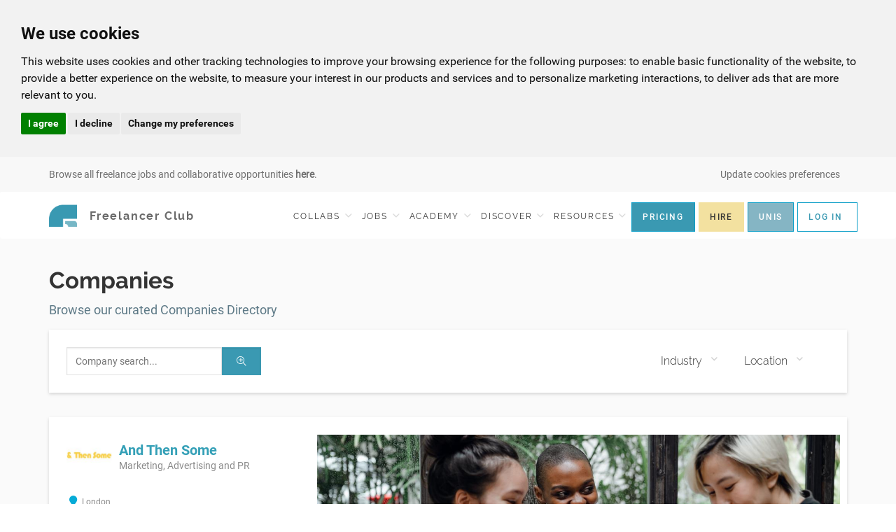

--- FILE ---
content_type: text/html; charset=UTF-8
request_url: https://freelancerclub.net/discover/companies
body_size: 13423
content:
<!DOCTYPE html>
<!--[if IE 9]> <html lang="en-GB" class="ie9"> <![endif]-->
<!--[if !IE]><!-->
<html lang="en-GB">
<!--<![endif]-->

<head>
    <meta charset="utf-8">

    <title>Companies Directory |  The Freelancer Club</title>


    <meta name="description" content="Are you looking to connect with leading startup companies? Browse a list of company pages, connect with them and build your network">
    <meta name="keywords" content="">

    <!-- Mobile Meta -->
    <meta name="viewport" content="width=device-width, initial-scale=1, user-scalable=no">
    <meta name="google-site-verification" content="ItRgRY85i0u4vJs-NNl_8fEilDW4lTIcs6HxPqw-jg4">
    <meta name="google-site-verification" content="eC7OZkE1OXDwHx_Tj1uJcOZ8s8mEJZuRrOAXlrBdWT4">

    <!-- Favicon -->
    <link rel="shortcut icon" href="/freelancer.png">
    <link rel="preload" as="image" href="/themes/school/images/new-theme/ui/mobile-bg.webp">

    <link href="/themes/school/css/all.css?v=1.1844.0" rel="stylesheet">
    <link href="/themes/school/css/school.css" rel="stylesheet">
    <link href="/themes/school/css/ionicons.min.css" rel="stylesheet">
    <link href="/themes/school/plugins/clockpicker/clockpicker.css" rel="stylesheet">
    <link href="/themes/school/plugins/clockpicker/clockpicker.js" type="module" rel="stylesheet">
    <script src="https://cdn.jsdelivr.net/npm/chart.js"></script>
<!--    <script src="https://player.dacast.com/js/player.js?contentId=1552_f_297509" id="1552_f_297509" width="800" height="500" class="dacast-video"></script>
-->

    <script src="/themes/school/js/editorjs-2.29.1.js"></script>


    <style>
        .discipline-tag-selected {
            background-color: #7cbcc7;
        }

    </style>

    
    <script type="text/javascript">
        var SITE_URL = "https://freelancerclub.net/";
        var BASE_URL = "https://freelancerclub.net/";

        
    </script>

    <script defer type="text/javascript" src="https://js.stripe.com/v3/"></script>


    <meta name="pageload" content="1a7fb75575c5b0c6f1028ceb465a1f2a">
<!-- End Facebook Pixel Code -->
<meta name="facebook-domain-verification" content="hz4ff0g5rxpd4h8qytncs71rbw11no" />

</head>
<body class="no-trans jobback">


    <!-- Google Tag Manager -->
    <noscript><iframe src="//www.googletagmanager.com/ns.html?id=GTM-TXTVH5"
                      height="0" width="0" style="display:none;visibility:hidden"></iframe></noscript>
    <script>(function(w,d,s,l,i){w[l]=w[l]||[];w[l].push({'gtm.start':
            new Date().getTime(),event:'gtm.js'});var f=d.getElementsByTagName(s)[0],
            j=d.createElement(s),dl=l!='dataLayer'?'&l='+l:'';j.async=true;j.src=
            '//www.googletagmanager.com/gtm.js?id='+i+dl;f.parentNode.insertBefore(j,f);
        })(window,document,'script','dataLayer','GTM-TXTVH5');</script>
    <!-- End Google Tag Manager -->

<!-- Google tag (gtag.js) -->
<script>
    (function(w,d,t,r,u){var f,n,i;w[u]=w[u]||[],f=function(){var o={ti:"4031098", enableAutoSpaTracking: true};o.q=w[u],w[u]=new UET(o),w[u].push("pageLoad")},n=d.createElement(t),n.src=r,n.async=1,n.onload=n.onreadystatechange=function(){var s=this.readyState;s&&s!=="loaded"&&s!=="complete"||(f(),n.onload=n.onreadystatechange=null)},i=d.getElementsByTagName(t)[0],i.parentNode.insertBefore(n,i)})(window,document,"script","//bat.bing.com/bat.js","uetq");
</script>
<script>
    window.uetq = window.uetq || [];
    window.uetq.push('consent', 'default', {
        'ad_storage': 'denied'
    });
</script>
<!-- Cookie Consent by TermsFeed https://www.TermsFeed.com -->
<script type="text/javascript" src="//www.termsfeed.com/public/cookie-consent/4.2.0/cookie-consent.js" charset="UTF-8"></script>
<script type="text/javascript" charset="UTF-8">
    document.addEventListener('DOMContentLoaded', function () {
        cookieconsent.run({
            "notice_banner_type":"headline",
            "consent_type":"express",
            "palette":"light",
            "language":"en",
            "page_load_consent_levels":["strictly-necessary"],
            "notice_banner_reject_button_hide":false,
            "preferences_center_close_button_hide":false,
            "page_refresh_confirmation_buttons":false,
            "callbacks": {
                "scripts_specific_loaded": (level) => {
                    switch(level) {
                        case 'targeting':
                            window.uetq = window.uetq || [];
                            window.uetq.push('consent', 'update', {
                                'ad_storage': 'granted'
                            });
                            break;
                    }
                }
            },
            "callbacks_force": true
        });
    });
</script>

<!-- hotjar  -->
<script type="text/plain" data-cookie-consent="tracking">
    (function(h,o,t,j,a,r){
        h.hj=h.hj||function(){(h.hj.q=h.hj.q||[]).push(arguments)};
        h._hjSettings={hjid:1866317,hjsv:6};
        a=o.getElementsByTagName('head')[0];
        r=o.createElement('script');r.async=1;
        r.src=t+h._hjSettings.hjid+j+h._hjSettings.hjsv;
        a.appendChild(r);
    })(window,document,'https://static.hotjar.com/c/hotjar-','.js?sv=');
</script>
<!-- end of hotjar -->

<!-- Google tag (gtag.js) -->
<script type="text/plain" data-cookie-consent="tracking" async src="https://www.googletagmanager.com/gtag/js?id=G-6HC4FWLE37"></script>
<script type="text/plain" data-cookie-consent="tracking">
    window.dataLayer = window.dataLayer || [];
    function gtag(){dataLayer.push(arguments);}
    gtag('js', new Date());
    gtag('config', 'G-6HC4FWLE37');
</script>
<!-- end of Google tag manager-->

<noscript>Free cookie consent management tool by <a href="https://www.termsfeed.com/">TermsFeed Generator</a></noscript>
<!-- End Cookie Consent by TermsFeed https://www.TermsFeed.com -->


<!-- scrollToTop -->
    <!-- ================ -->
    <div class="scrollToTop circle"><i class="icon-up-open-big"></i></div>

    <!-- page wrapper start -->
    <!-- ================ -->
    <div class="page-wrapper"><div id="ajaxupdates" data-csrfname="ci_csrf_token" data-url="https://freelancerclub.net/"
     data-csrftoken="1a7fb75575c5b0c6f1028ceb465a1f2a">
</div>

<div class="header-container">
    <div class="fc-alert-bar sticky-sm">
        <div class="container">
            <span class="cookie-preferences-sm hidden-md hidden-lg text-gray fc-alert-text" style="position:absolute;left:50px;">
                 <a href="#" id="open_preferences_center"><i class="fa fa-cog"></i></a>
            </span>

            <img class="fc-alert-btn" style="" src="/themes/school/images/new-theme/ui/dots@2x.png" width="19" height="3.8" alt="Dots" />

            <p class="fc-alert-text">
                
                    <a href='jobs'>Browse all freelance jobs and collaborative opportunities <b>here</b>.</a>                            </p>


            <span style="float:right;" class="pull-right fc-alert-text hidden-xs hidden-sm">
                <a href="#" id="open_preferences_center"  class="text-gray">Update cookies preferences</a>
            </span>

            <ul class="fc-alert-submenu visible-xs visible-sm" style="margin-top: 7px;">

                                
                    <li style="padding-right: 1px; padding-left: 1px; padding-top:9px;">
                        <a href="/pre-register" class="btn fc-btn-blue text-center btn-xs"
                           style="padding: 4px 12px; margin-top: 0; border: 1px solid #0c9ec7; background-color: #3A99B2; letter-spacing: normal;">
                            JOIN
                        </a>
                    </li>
                    <li style="padding-left: 1px; padding-top:9px;padding-right: 1px;">
                        <a href="/connect" class="btn btn-xs"
                           style="margin-top: 0; border: 1px solid #F3E1A0; background-color: #F3E1A0; padding: 4px 12px; font-size: 12px; font-family: Roboto-Medium;">
                            HIRE
                        </a>
                    </li>
                    <li style="padding-left: 1px; padding-top:9px;padding-right: 1px;">
                        <a href="/university-partners" class="btn btn-xs"
                           style="margin-top: 0; border: 1px solid #0c9ec7;color:white; background-color: #85b5c4; padding: 4px 12px; font-size: 12px; font-family: Roboto-Medium;">
                            UNIS
                        </a>
                    </li>
                    <li class="dropdown" style="padding-left: 1px; padding-top:9px; padding-right: 1px;">
                        <a href="#" class="dropdown-toggle btn fc-btn-white btn-xs" id="loginDropdown"
                           style="margin-top: 0; border: 1px solid #0c9ec7; line-height: 18px; padding: 4px 12px; letter-spacing: normal;"
                           data-toggle="dropdown" role="button" aria-haspopup="true" aria-expanded="false">
                            LOG IN
                        </a>
                        <ul aria-labelledby="loginDropdown" id="login-dropDown" class="dropdown-menu dropdown-menu-right dropdown-animation">
                            <li>
                                <form action="https://freelancerclub.net/login/L2Rpc2NvdmVyL2NvbXBhbmllcw%3D%3D" class='login-form margin-clear' method="post" accept-charset="utf-8"><div style="display:none">
<input type="hidden" name="ci_csrf_token" value="1a7fb75575c5b0c6f1028ceb465a1f2a" />
</div>
                                <div class="form-group has-feedback">
                                    <label class="control-label">Email Address</label>
                                    <input type="text" name="login" class="form-control" placeholder="">
                                    <i class="fa fa-user form-control-feedback"></i>
                                </div>
                                <div class="form-group has-feedback">
                                    <label class="control-label">Password</label>
                                    <input type="password" name="password" class="form-control" placeholder="">
                                    <i class="fa fa-lock form-control-feedback"></i>
                                </div>
                                <button type="submit" name="log-me-in" class="btn btn-default btn-sm">Log In</button>
                                <span class="pl-5 pr-5">or</span>
                                <a type="submit" class="btn btn-gray btn-sm" href="/register">Sign Up</a>
                                <ul>
                                    <li><a href="/forgot_password">Forgot your password?</a></li>
                                </ul>

                                </form>                            </li>
                        </ul>
                    </li>
                

            </ul>
        </div>
    </div>
</div>

<div class="header-container">

    <!-- header start -->
    <nav class="navbar navbar-default navbar-fixed-top" id="navbar">

        <div class="container">
            <!-- Brand and toggle get grouped for better mobile display -->
            <div class="navbar-header">
                <button type="button" class="navbar-toggle collapsed" data-toggle="collapse" data-target="#bs-example-navbar-collapse-1"
                        aria-expanded="false">
                    <span class="sr-only">Toggle navigation</span>
                    <span class="menu__icon menu__icon--open">
                        <img  class="fc-hamburger-menu" alt="open menu" src="/themes/school/images/new-theme/ui/hamburger-icon@2x.png" width="26" height="8">
                    </span>
                    <span class="menu__icon menu__icon--close">
                        <img  class="fc-hamburger-menu" src="/themes/school/images/new-theme/ui/x@2x.png" height="20" width="20" alt="Close menu" />
                    </span>
                </button>

                
                <a class="navbar-brand" style="padding-right: 0" href="/">
                    <img class="logo" src="/themes/school/images/new-theme/logo@2x.png" alt="Logo Freelancer Club" width="40" height="40">
                    <span class="logo-type visible-lg">Freelancer Club</span>
                </a>
                <div class="secondary-btns visible-xs visible-sm" style="margin-right: 5px;">
                                    </div>
            </div>
            <!-- Collect the nav links, forms, and other content for toggling -->
            <div class="collapse navbar-collapse" id="bs-example-navbar-collapse-1">
                <ul class="nav navbar-nav navbar-right navbar-lesspadd">

                                                                <li class="dropdown">
                            <a href="/jobs" class="dropdown-toggle visible-md visible-lg" style="padding-right:5px; padding-left:5px;" data-toggle="dropdown" role="button" aria-haspopup="true" aria-expanded="false">COLLABS
                                <span class="fc-menu-arrow"></span>
                            </a>
                            <ul class="dropdown-menu dropdown-menu-right hidden-xs hidden-sm">
                                                                    <li>
                                        <a href="/jobs/index/collab">Search Collaborations</a>
                                    </li>
                                                                <li>
                                    <a href="/jobs/post/testshoot">Post A Collaboration</a>
                                </li>
                            </ul>
                            <a href="#" class="dropdown-header-collapse collapsed visible-xs visible-sm" type="button"
                               data-toggle="collapse" data-target="#collapseCollabs"
                               aria-expanded="false" aria-controls="collapseCollabs">COLLABS</a>
                            <ul id="collapseCollabs" class="collapse dropdown-menu-right-collapse">
                                                                    <li class="mobile-nav-collapse">
                                        <a href="/jobs/index/collab">Search Collaborations</a>
                                    </li>
                                                                <li class="mobile-nav-collapse">
                                    <a href="/jobs/post/testshoot">Post A Collaboration</a>
                                </li>
                            </ul>
                        </li>
                                                                <li class="dropdown">
                            <a href="/jobs" class="dropdown-toggle visible-md visible-lg"  style="padding-right:5px; padding-left:5px;" data-toggle="dropdown" role="button" aria-haspopup="true" aria-expanded="false">JOBS
                                <span class="fc-menu-arrow"></span>
                            </a>
                            <ul class="dropdown-menu dropdown-menu-right hidden-xs hidden-sm">
                                                                    <li>
                                        <a href="/jobs">Search Jobs</a>
                                    </li>
                                                                <li>
                                    <a href="/jobs/post/create">Post A Job</a>
                                </li>
                            </ul>

                            <a href='#' class="dropdown-header-collapse collapsed visible-xs visible-sm" type="button"
                               data-toggle="collapse" data-target="#collapseJobs"
                               aria-expanded="false" aria-controls="collapseJobs">JOBS</a>
                            <ul id="collapseJobs" class="collapse dropdown-menu-right-collapse">
                                                                    <li class="mobile-nav-collapse">
                                        <a href="/jobs">Search Jobs</a>
                                    </li>
                                                                <li class="mobile-nav-collapse">
                                    <a href="/jobs/post/create">Post A Job</a>
                                </li>
                            </ul>
                        </li>
                    
                    <li class="dropdown" >
                        <a href="/blog/category/academy" class="visible-md visible-lg" id="academy-item" style="padding-right:5px; padding-left:5px;">
                            <span class="">
                                ACADEMY
                            </span>
                            <span class="fc-menu-arrow"></span>
                        </a>

                        <ul id="academy-ul" class="academy-ul dropdown-menu dropdown-menu-right hidden-xs hidden-sm">
                            <li>
                                <a href="/freelance-level">Test Your Business Skills</a>
                            </li>
                            <li id="fbs-item">
                                <strong><a href="/business-school" >Freelance Business School™</a></strong>
                            </li>
                            <li id="courses-item">
                                <a id="courses-link" href="/courses">Freelance Courses</a>
                            </li>
                                                        <li>
                                <a href="/blog/category/academy">Masterclass Library</a>
                            </li>
                                                        <!--<li>
                                <a href="http://freelanceacademy.com/" target="_blank" rel="noopener noreferrer">Freelance Academy</a>
                            </li><-->
                        </ul>


                        <a href='#' class="dropdown-header-collapse collapsed visible-xs visible-sm" type="button"
                           data-toggle="collapse" data-target="#collapseAcademy"
                           aria-expanded="false" aria-controls="collapseAcademy">
                            ACADEMY
                        </a>

                        <ul id="collapseAcademy" class="collapse dropdown-menu-right-collapse" style="">
                            <li class="mobile-nav-collapse">
                                <a href="/freelance-level">Test Your Business Skills</a>
                            </li>
                            <li class="mobile-nav-collapse">
                                <a href="/business-school">Freelance Business School</a>
                            </li>
                            <li class="mobile-nav-collapse">
                                <a href="/courses">Freelance Courses</a>
                            </li>
                                                        <li class="mobile-nav-collapse">
                                <a href="/blog/category/academy">Masterclass Library</a>
                            </li>
                                                        <!--<li>
                                <a href="http://freelanceacademy.com/" target="_blank" rel="noopener noreferrer">Freelance Academy</a>
                            </li><-->
                        </ul>

                    </li>
                    <li class="dropdown">
                        <a href="#" class="dropdown-toggle visible-md visible-lg" style="padding-right:5px; padding-left:5px;" data-toggle="dropdown" role="button" aria-haspopup="true" aria-expanded="false">DISCOVER
                            <span class="fc-menu-arrow"></span>
                        </a>
                        <ul class="dropdown-menu dropdown-menu-right hidden-xs hidden-sm">
                            <li>
                                <a href="/projects">Projects</a>
                            </li>

                            <li>
                                <a href="/discover/freelancers">Freelancers</a>
                            </li>
                            <li>
                                <a href="/deals">Deals <span style="font-size: 9px;" class="badge badge-danger">New</span></a>
                            </li>

                            <li>
                                <a href="/discover/companies">Companies</a>
                            </li>

                        </ul>

                        <a href='#' class="dropdown-header-collapse collapsed visible-xs visible-sm" type="button"
                           data-toggle="collapse" data-target="#collapseDiscover"
                           aria-expanded="false" aria-controls="collapseDiscover">DISCOVER</a>
                        <ul id="collapseDiscover" class="collapse dropdown-menu-right-collapse">
                            <li class="mobile-nav-collapse">
                                <a href="/projects">Projects</a>
                            </li>

                            <li class="mobile-nav-collapse">
                                <a href="/discover/freelancers">Freelancers</a>
                            </li>
                            <li class="mobile-nav-collapse">
                                <a href="/deals">Deals <span style="font-size: 9px;" class="badge badge-danger">New</span></a>
                            </li>

                            <li class="mobile-nav-collapse">
                                <a href="/discover/companies">Companies</a>
                            </li>

                        </ul>
                    </li>

                    <li class="dropdown">
                        <a href="#" class="dropdown-toggle visible-md visible-lg" style="padding-right:5px; padding-left:5px;" data-toggle="dropdown" role="button" aria-haspopup="true" aria-expanded="false">RESOURCES
                            <span class="fc-menu-arrow"></span>
                        </a>
                        <ul class="dropdown-menu dropdown-menu-right  hidden-xs hidden-sm">
                            <li>
                                <a href="/community">Discussions Board</a>
                            </li>
                            <li>
                                <a href="/resources/downloadcentre">Templates</a>
                            </li>
                            <li>
                                <a href="/resources/guides">Guides</a>
                            </li>
                            <li>
                                <a href="/resources/businessfaq">Business FAQs</a>
                            </li>
                            <li>
                                <a href="/resources/directory">Discounts</a>
                            </li>
                            <li>
                                <a href="/resources/blog">News & Advice</a>
                            </li>
                            <li>
                                <a href="/resources/nofreework">#NOFREEWORK</a>
                            </li>
                           <li>
                                <a href="/rise-freelancer">Rise, Freelancer</a>
                            </li>
                        </ul>

                        <a  href='#' class="dropdown-header-collapse collapsed visible-xs visible-sm" type="button"
                            data-toggle="collapse" data-target="#collapseResources"
                            aria-expanded="false" aria-controls="collapseResources">RESOURCES</a>
                        <ul id="collapseResources" class="collapse dropdown-menu-right-collapse">
                            <li class="mobile-nav-collapse">
                                <a href="/community">Discussions Board</a>
                            </li>
                            <li class="mobile-nav-collapse">
                                <a href="/resources/downloadcentre">Templates</a>
                            </li>
                            <li class="mobile-nav-collapse">
                                <a href="/resources/guides">Guides</a>
                            </li>
                            <li class="mobile-nav-collapse">
                                <a href="/resources/businessfaq">Business FAQs</a>
                            </li>
                            <li class="mobile-nav-collapse">
                                <a href="/resources/directory">Discounts</a>
                            </li>
                            <li class="mobile-nav-collapse">
                                <a href="/resources/blog">News & Advice</a>
                            </li>
                            <li class="mobile-nav-collapse">
                                <a href="/resources/nofreework">#NOFREEWORK</a>
                            </li>
                            <li class="mobile-nav-collapse">
                                <a href="/rise-freelancer">Rise, Freelancer</a>
                            </li>
                        </ul>
                    </li>

                                                            
                        <li>
                            <a href="/comparison" class="btn fc-btn-blue text-center btn-sm visible-md visible-lg"
                               style="margin-top: 0; border: 1px solid #0c9ec7; background-color: #3A99B2;">
                                PRICING
                            </a>
                        </li>

                        <li>
                            <a href="/connect" class="btn text-center pull-right btn-sm visible-md visible-lg"
                               style="margin-top: 0; border: 1px solid #F3E1A0; background-color: #F3E1A0; margin-left: 5px; margin-right:0; font-family: Roboto-Medium;">
                                HIRE
                            </a>
                        </li>
                        <li>
                            <a href="/university-partners" class="btn text-center pull-right btn-sm visible-md visible-lg"
                               style="margin-top: 0; border: 1px solid #0c9ec7; background-color: #85b5c4;color:white; margin-left: 5px; margin-right:0; font-family: Roboto-Medium;">
                                UNIS
                            </a>
                        </li>
                        <li class="dropdown">
                            <a href="#" class="dropdown-toggle btn fc-btn-white visible-md visible-lg" id="loginDropdown"
                               style="margin-top: 0; border: 1px solid #0c9ec7; margin-left: 5px;"
                               data-toggle="dropdown" role="button" aria-haspopup="true" aria-expanded="false">
                                LOG IN
                            </a>

                            <ul aria-labelledby="loginDropdown" id="login-dropDown" class="dropdown-menu dropdown-menu-right dropdown-animation hidden-sm hidden-xs">
                                <li style="text-decoration: none; background-color: #F8F8F8; font-family: Roboto-Regular !important; letter-spacing: normal; !important;"
                                    class="text-left">
                                    <form action="https://freelancerclub.net/login/L2Rpc2NvdmVyL2NvbXBhbmllcw%3D%3D" class='login-form margin-clear' method="post" accept-charset="utf-8"><div style="display:none">
<input type="hidden" name="ci_csrf_token" value="1a7fb75575c5b0c6f1028ceb465a1f2a" />
</div>
                                    <div class="form-group has-feedback">
                                        <label class="control-label pull-left">Email Address</label>
                                        <input type="text" name="login" class="form-control" placeholder="">
                                        <i class="fa fa-user form-control-feedback"></i>
                                    </div>
                                    <div class="form-group has-feedback">
                                        <label class="control-label pull-left">Password</label>
                                        <input type="password" name="password" class="form-control" placeholder="">
                                        <i class="fa fa-lock form-control-feedback"></i>
                                    </div>
                                    <div class="pull-left">
                                        <button type="submit" name="log-me-in" class="btn btn-default btn-sm">
                                            Log In
                                        </button>
                                        <span class="pl-5 pr-5">or</span>
                                        <a type="submit" class="btn btn-gray btn-sm" href="/pre-register">
                                            Sign Up
                                        </a>
                                    </div>
                                    <div class="clearfix"></div>
                                    <ul style="list-style: none; padding-left: 0;" class="text-left">
                                        <li><a href="/forgot_password" style="color:#6F6F6F;">Forgot your password?</a></li>
                                    </ul>

                                    </form>                                </li>
                            </ul>
                        </li>

                    
                    <li>
                        <div class="nav-button-mobile">

                            <div>
                                                                    <a class="fc-btn-blue-full" href="/login">LOGIN</a>
                                                            </div>
                            <div >
                                                                    <a class="fc-btn-white-empty-full" href="/pre-register">
                                        JOIN THE CLUB
                                    </a>
                                                            </div>

                        </div>
                    </li>
                </ul>
            </div>
        </div>
    </nav>
    <!-- header end -->
</div>
<div id='mainpage' class='container'><div class="companies-index">

    <h1>Companies</h1>
    <p class="company-tag">Browse our curated Companies Directory</p>

        <div class="white-box search-box">
        <form action="https://freelancerclub.net/discover/companies/search" method="post" accept-charset="utf-8" style="margin-bottom:0px"><div style="display:none">
<input type="hidden" name="ci_csrf_token" value="1a7fb75575c5b0c6f1028ceb465a1f2a" />
</div>        <div class="flex-large">

            <div class="input-group">
                <input name="searchstr" type="text" value=""
                       placeholder="Company search..." class="form-control search-query" id="imgsearch">
                <span class="input-group-btn">
                    <button name="search" class="btn btn-primary" id="companysearchbut" type="submit" style="margin:0;">
                        <i class="fal fa-search-plus"></i>
                    </button>
                </span>
            </div>
            <div class="flex-pull-right">

                <div id="fafmenu" class="navbar navbar-default yamm fafmenu" style="min-height: initial;">
                    <div class="navbar-collapse collapse" id="navbar-collapse-2" style="border:none;">
                        <ul class="nav navbar-nav" >
                            <li class="dropdown mobile6">
                                <a class="dropdown-toggle" data-toggle="dropdown" href="#" aria-expanded="false">
                                    <span id="industrytitle" class="hidden-xs">
                                        Industry
                                    </span>
                                    <span class="hidden-sm hidden-md hidden-lg">
                                        Industry
                                    </span>

                                    <div class="linebreak hidden-xs">&nbsp;</div>

                                </a>
                                <ul class="dropdown-menu ">
                                                                        <li>
                                        <div class="locationcontent">
                                            <div class="innercontent">

                                                <div class="">
                                                    <span style="font-weight:600;margin-bottom:8px;display:block;">
                                                        Industry
                                                    </span>

                                                    <div class="control-group" style="margin-bottom:10px;">
                                                        <div class="control">
                                                        <select class="form-control" id="industry" name="industry">

                                                            <option value="All Industries" >
                                                                All Industries
                                                            </option>
                                                                                                                                                                                                <option value="" >
                                                                        Select Industry                                                                    </option>
                                                                                                                                    <option value="accountancy" >
                                                                        Accountancy                                                                    </option>
                                                                                                                                    <option value="admin-secretarial-and-pa" >
                                                                        Admin, Secretarial and PA                                                                    </option>
                                                                                                                                    <option value="animals" >
                                                                        Animals                                                                    </option>
                                                                                                                                    <option value="arts-and-heritage" >
                                                                        Arts and Heritage                                                                    </option>
                                                                                                                                    <option value="charity" >
                                                                        Charity                                                                    </option>
                                                                                                                                    <option value="childcare" >
                                                                        Childcare                                                                    </option>
                                                                                                                                    <option value="computing-and-it" >
                                                                        Computing and IT                                                                    </option>
                                                                                                                                    <option value="computer-software" >
                                                                        Computer Software                                                                    </option>
                                                                                                                                    <option value="driving-and-automotive" >
                                                                        Driving and Automotive                                                                    </option>
                                                                                                                                    <option value="entertainment" >
                                                                        Entertainment                                                                    </option>
                                                                                                                                    <option value="financial-services" >
                                                                        Financial Services                                                                    </option>
                                                                                                                                    <option value="food-and-drink" >
                                                                        Food and Drink                                                                    </option>
                                                                                                                                    <option value="health-and-beauty" >
                                                                        Health and Beauty                                                                    </option>
                                                                                                                                    <option value="healthcare-and-medical" >
                                                                        Healthcare and Medical                                                                    </option>
                                                                                                                                    <option value="hospitality-and-catering" >
                                                                        Hospitality and Catering                                                                    </option>
                                                                                                                                    <option value="hr" >
                                                                        HR                                                                    </option>
                                                                                                                                    <option value="insurance" >
                                                                        Insurance                                                                    </option>
                                                                                                                                    <option value="legal" >
                                                                        Legal                                                                    </option>
                                                                                                                                    <option value="leisure-and-tourism" >
                                                                        Leisure and Tourism                                                                    </option>
                                                                                                                                    <option value="marketing-advertising-and-pr" >
                                                                        Marketing, Advertising and PR                                                                    </option>
                                                                                                                                    <option value="media-digital-and-creative" >
                                                                        Media, Digital and Creative                                                                    </option>
                                                                                                                                    <option value="office-property-and-space" >
                                                                        Office, Property and Space                                                                    </option>
                                                                                                                                    <option value="performing-arts" >
                                                                        Performing Arts                                                                    </option>
                                                                                                                                    <option value="printing" >
                                                                        Printing                                                                    </option>
                                                                                                                                    <option value="recruitment" >
                                                                        Recruitment                                                                    </option>
                                                                                                                                    <option value="retail" >
                                                                        Retail                                                                    </option>
                                                                                                                                    <option value="sales" >
                                                                        Sales                                                                    </option>
                                                                                                                                    <option value="scientific-and-research" >
                                                                        Scientific and Research                                                                    </option>
                                                                                                                                    <option value="security" >
                                                                        Security                                                                    </option>
                                                                                                                                    <option value="sport-fitness-and-leisure" >
                                                                        Sport, Fitness and Leisure                                                                    </option>
                                                                                                                                    <option value="teaching-and-education" >
                                                                        Teaching and Education                                                                    </option>
                                                                                                                                    <option value="transport-logistics-and-delivery" >
                                                                        Transport, Logistics and Delivery                                                                    </option>
                                                                                                                                                                                    </select>
                                                        </div>
                                                    </div>
                                                </div>
                                            </div>

                                        </div>
                                    </li>
                                </ul>
                            </li>

                            <!-- Tables -->
                            <li class="dropdown mobile6 yamm-fullwidth pull-right">
                                
                                <a class="dropdown-toggle" data-toggle="dropdown" href="#" aria-expanded="false">


                                    <span class="hidden-xs" id="locationtitle">Location</span>

                                    <span class="hidden-sm hidden-md hidden-lg">
                                                        Location
                                                    </span>

                                    <div class="linebreak hidden-xs">&nbsp;</div>
                                </a>
                                <ul class="dropdown-menu locationmnuli">
                                    <li>
                                        <div class="locationcontent">

                                            <span class="hidden-xs" style="font-weight:600;margin-bottom:8px;display:block;">
                                            Location
                                            </span>

                                            <div class="innercontent">

                                                <hr style="clear:both;margin-top:0;">

                                                
                                                <div class="control-group" style="margin-bottom:10px;">
                                                    <span class="">Within distance.. </span>
                                                    <input id="distance" class="dataslider" data-slider-id='distanceSlider'
                                                           name="distance" type="text" data-slider-min="10"
                                                           data-slider-max="80"
                                                           data-slider-step="5"
                                                           data-slider-value="40"
                                                           value="40"
                                                    />

                                                </div>

                                                <div class="control-group  ">

                                                    <div class="controls">
                                                        <input class="form-control company-city" type="text" id="autocomplete"
                                                               placeholder="City Name" name="city"
                                                               value=""/>
                                                        <span class="help-inline"></span>
                                                    </div>
                                                </div>


                                                <input type="hidden" id="longitude" name="longitude"
                                                       value="">
                                                <input type="hidden" id="latitude" name="latitude"
                                                       value="">
                                                <input type="hidden" id="country" name="country"
                                                       value="">
                                                <input type="hidden" id="locationtype" name="locationtype"
                                                       value="">
                                            </div>
                                        </div>
                                    </li>
                                </ul>
                            </li>
                        </ul>
                    </div>
                </div>
            </div>
        </div>

        </form>    </div>

    
            <div class="white-box company-box mb-30">

    <div class="row">
        <div class="col-md-4 left-column">

            
            <div class="logo">
                <a href="/discover/companies/andthensome1">
                                            <img alt="" class="img-responsive center-block" src="/images/companycrop/150/150/ccc2209667551b6ad22b70c0d47ab4d8.jpg"  />
                                    </a>
            </div>

            <div class="logo-text">
                <h4>
                    <a href="/discover/companies/andthensome1">
                        And Then Some                    </a>
                </h4>

                <p>Marketing, Advertising and PR</p>
            </div>

            <div class="clear-both">
                
                    <i class="fa fa-map-marker fa-2x fa-fw fa-lightblue" ></i>
                    <span class="searchlocation">London</span>
                    <br>

                
                                    <i class="fal fa-globe fa-2x fa-fw fa-lightblue"></i>
                    <span class="searchlocation">andthensome.agency</span>
                            </div>
            <div class="clear-both">

                                                    <span class="label label-primary" style="background-color: #465461;">Recruiter Plus</span>
                            </div>

            <div class="button-bottom" style="">
                
                    <a class="text-white" data-toggle="tooltip" data-placement="top" title="Add to List">
                        <button
                                data-type="list"
                                data-toggle="modal"
                                data-target="#list-upgrade"
                                class="btn btn-sm btn-default">
                            <i class="fa fa-bookmark"></i>
                        </button>

                    </a>

                

            </div>
        </div>
        <a href="/discover/companies/andthensome1" >
            <div class="col-md-8 image-box background-image-cover" style="background-image: url(/images/companycovercrop/1366/442/b856718cf2960cadfc6dc7f717a64436.jpg);">

            </div>
        </a>
    </div>
</div>

            
            <div class="white-box company-box mb-30">

    <div class="row">
        <div class="col-md-4 left-column">

            
            <div class="logo">
                <a href="/discover/companies/whydesign">
                                            <img alt="" class="img-responsive center-block" src="/images/companycrop/150/150/39065243d3a8f9f4933f51c57220e9b1.png"  />
                                    </a>
            </div>

            <div class="logo-text">
                <h4>
                    <a href="/discover/companies/whydesign">
                        why design                    </a>
                </h4>

                <p>Media, Digital and Creative</p>
            </div>

            <div class="clear-both">
                
                    <i class="fa fa-map-marker fa-2x fa-fw fa-lightblue" ></i>
                    <span class="searchlocation">Cologne</span>
                    <br>

                
                                    <i class="fal fa-globe fa-2x fa-fw fa-lightblue"></i>
                    <span class="searchlocation">https://whydesign.works</span>
                            </div>
            <div class="clear-both">

                                            </div>

            <div class="button-bottom" style="">
                
                    <a class="text-white" data-toggle="tooltip" data-placement="top" title="Add to List">
                        <button
                                data-type="list"
                                data-toggle="modal"
                                data-target="#list-upgrade"
                                class="btn btn-sm btn-default">
                            <i class="fa fa-bookmark"></i>
                        </button>

                    </a>

                

            </div>
        </div>
        <a href="/discover/companies/whydesign" >
            <div class="col-md-8 image-box background-image-cover" style="background-image: url(/images/companycovercrop/1366/442/3ba85364d65355a559c5889e090691ae.jpg);">

            </div>
        </a>
    </div>
</div>

            
            <div class="white-box company-box mb-30">

    <div class="row">
        <div class="col-md-4 left-column">

            
            <div class="logo">
                <a href="/discover/companies/paidltd">
                                            <img alt="" class="img-responsive center-block" src="/images/companycrop/150/150/abf0537f2c983983206dda8c72d35a3c.jpg"  />
                                    </a>
            </div>

            <div class="logo-text">
                <h4>
                    <a href="/discover/companies/paidltd">
                        Paid Ltd.                    </a>
                </h4>

                <p>Financial Services</p>
            </div>

            <div class="clear-both">
                
                                    <i class="fal fa-globe fa-2x fa-fw fa-lightblue"></i>
                    <span class="searchlocation">https://paid.co.uk</span>
                            </div>
            <div class="clear-both">

                                            </div>

            <div class="button-bottom" style="">
                
                    <a class="text-white" data-toggle="tooltip" data-placement="top" title="Add to List">
                        <button
                                data-type="list"
                                data-toggle="modal"
                                data-target="#list-upgrade"
                                class="btn btn-sm btn-default">
                            <i class="fa fa-bookmark"></i>
                        </button>

                    </a>

                

            </div>
        </div>
        <a href="/discover/companies/paidltd" >
            <div class="col-md-8 image-box background-image-cover" style="background-image: url(/images/companycovercrop/1366/442/3af84902425df20d85b120454eb70982.jpeg);">

            </div>
        </a>
    </div>
</div>

            
            <div class="white-box company-box mb-30">

    <div class="row">
        <div class="col-md-4 left-column">

            
            <div class="logo">
                <a href="/discover/companies/luckydaymedia">
                                            <img alt="" class="img-responsive center-block" src="/images/companycrop/150/150/b22dd3b2e0c11e910ee50b6a7aef8010.png"  />
                                    </a>
            </div>

            <div class="logo-text">
                <h4>
                    <a href="/discover/companies/luckydaymedia">
                        Lucky Day Media                    </a>
                </h4>

                <p>Media, Digital and Creative</p>
            </div>

            <div class="clear-both">
                
                    <i class="fa fa-map-marker fa-2x fa-fw fa-lightblue" ></i>
                    <span class="searchlocation">Buckingham</span>
                    <br>

                
                                    <i class="fal fa-globe fa-2x fa-fw fa-lightblue"></i>
                    <span class="searchlocation">www.luckyday.media</span>
                            </div>
            <div class="clear-both">

                                            </div>

            <div class="button-bottom" style="">
                
                    <a class="text-white" data-toggle="tooltip" data-placement="top" title="Add to List">
                        <button
                                data-type="list"
                                data-toggle="modal"
                                data-target="#list-upgrade"
                                class="btn btn-sm btn-default">
                            <i class="fa fa-bookmark"></i>
                        </button>

                    </a>

                

            </div>
        </div>
        <a href="/discover/companies/luckydaymedia" >
            <div class="col-md-8 image-box background-image-cover" style="background-image: url(/images/companycovercrop/1366/442/2699b15cafe437f1320eac28b55f13d4.png);">

            </div>
        </a>
    </div>
</div>

            
            <div class="white-box company-box mb-30">

    <div class="row">
        <div class="col-md-4 left-column">

            
            <div class="logo">
                <a href="/discover/companies/geminiprint">
                                            <img alt="" class="img-responsive center-block" src="/images/companycrop/150/150/8a5f998002bd21878cdaef013c1b482d.jpg"  />
                                    </a>
            </div>

            <div class="logo-text">
                <h4>
                    <a href="/discover/companies/geminiprint">
                        Gemini Print                    </a>
                </h4>

                <p>Printing</p>
            </div>

            <div class="clear-both">
                
                    <i class="fa fa-map-marker fa-2x fa-fw fa-lightblue" ></i>
                    <span class="searchlocation">London</span>
                    <br>

                
                                    <i class="fal fa-globe fa-2x fa-fw fa-lightblue"></i>
                    <span class="searchlocation">www.gemini-print.co.uk</span>
                            </div>
            <div class="clear-both">

                                            </div>

            <div class="button-bottom" style="">
                
                    <a class="text-white" data-toggle="tooltip" data-placement="top" title="Add to List">
                        <button
                                data-type="list"
                                data-toggle="modal"
                                data-target="#list-upgrade"
                                class="btn btn-sm btn-default">
                            <i class="fa fa-bookmark"></i>
                        </button>

                    </a>

                

            </div>
        </div>
        <a href="/discover/companies/geminiprint" >
            <div class="col-md-8 image-box background-image-cover" style="background-image: url(/images/companycovercrop/1366/442/ef0fffa74eea0c518e787cb3d961fafe.jpeg);">

            </div>
        </a>
    </div>
</div>

            
            <div class="white-box company-box mb-30">

    <div class="row">
        <div class="col-md-4 left-column">

            
            <div class="logo">
                <a href="/discover/companies/interimspaces">
                                            <img alt="" class="img-responsive center-block" src="/images/companycrop/150/150/143e27e1d11cf314c608a532746cfc78.jpg"  />
                                    </a>
            </div>

            <div class="logo-text">
                <h4>
                    <a href="/discover/companies/interimspaces">
                        Interim Spaces                    </a>
                </h4>

                <p>Charity</p>
            </div>

            <div class="clear-both">
                
                    <i class="fa fa-map-marker fa-2x fa-fw fa-lightblue" ></i>
                    <span class="searchlocation">London</span>
                    <br>

                
                                    <i class="fal fa-globe fa-2x fa-fw fa-lightblue"></i>
                    <span class="searchlocation">www.interimspaces.co.uk</span>
                            </div>
            <div class="clear-both">

                                            </div>

            <div class="button-bottom" style="">
                
                    <a class="text-white" data-toggle="tooltip" data-placement="top" title="Add to List">
                        <button
                                data-type="list"
                                data-toggle="modal"
                                data-target="#list-upgrade"
                                class="btn btn-sm btn-default">
                            <i class="fa fa-bookmark"></i>
                        </button>

                    </a>

                

            </div>
        </div>
        <a href="/discover/companies/interimspaces" >
            <div class="col-md-8 image-box background-image-cover" style="background-image: url(/images/companycovercrop/1366/442/3f291d2782e96df5cc5c6d6215df69bd.jpg);">

            </div>
        </a>
    </div>
</div>

            
            <div class="white-box company-box mb-30">

    <div class="row">
        <div class="col-md-4 left-column">

            
            <div class="logo">
                <a href="/discover/companies/pureglowmedia">
                                            <img alt="" class="img-responsive center-block" src="/images/companycrop/150/150/79a8373195eeb040f7cc9b17c9c8a493.jpg"  />
                                    </a>
            </div>

            <div class="logo-text">
                <h4>
                    <a href="/discover/companies/pureglowmedia">
                        Pure Glow Media                    </a>
                </h4>

                <p>Media, Digital and Creative</p>
            </div>

            <div class="clear-both">
                
                    <i class="fa fa-map-marker fa-2x fa-fw fa-lightblue" ></i>
                    <span class="searchlocation">Poole</span>
                    <br>

                
                                    <i class="fal fa-globe fa-2x fa-fw fa-lightblue"></i>
                    <span class="searchlocation">https://www.pureglowmedia.com</span>
                            </div>
            <div class="clear-both">

                                            </div>

            <div class="button-bottom" style="">
                
                    <a class="text-white" data-toggle="tooltip" data-placement="top" title="Add to List">
                        <button
                                data-type="list"
                                data-toggle="modal"
                                data-target="#list-upgrade"
                                class="btn btn-sm btn-default">
                            <i class="fa fa-bookmark"></i>
                        </button>

                    </a>

                

            </div>
        </div>
        <a href="/discover/companies/pureglowmedia" >
            <div class="col-md-8 image-box background-image-cover" style="background-image: url(/images/companycovercrop/1366/442/b8e4d8004377473a62d9c0d485153924.jpg);">

            </div>
        </a>
    </div>
</div>

            
            <div class="white-box company-box mb-30">

    <div class="row">
        <div class="col-md-4 left-column">

            
            <div class="logo">
                <a href="/discover/companies/picfair">
                                            <img alt="" class="img-responsive center-block" src="/images/companycrop/150/150/dbfee52c261c9d729e44ff0b82cfcbbc.png"  />
                                    </a>
            </div>

            <div class="logo-text">
                <h4>
                    <a href="/discover/companies/picfair">
                        Picfair                    </a>
                </h4>

                <p>Media, Digital and Creative</p>
            </div>

            <div class="clear-both">
                
                    <i class="fa fa-map-marker fa-2x fa-fw fa-lightblue" ></i>
                    <span class="searchlocation">London</span>
                    <br>

                
                                    <i class="fal fa-globe fa-2x fa-fw fa-lightblue"></i>
                    <span class="searchlocation">www.picfair.com</span>
                            </div>
            <div class="clear-both">

                                            </div>

            <div class="button-bottom" style="">
                
                    <a class="text-white" data-toggle="tooltip" data-placement="top" title="Add to List">
                        <button
                                data-type="list"
                                data-toggle="modal"
                                data-target="#list-upgrade"
                                class="btn btn-sm btn-default">
                            <i class="fa fa-bookmark"></i>
                        </button>

                    </a>

                

            </div>
        </div>
        <a href="/discover/companies/picfair" >
            <div class="col-md-8 image-box background-image-cover" style="background-image: url(/images/companycovercrop/1366/442/86b016f6def3e8401e7031e63d32de62.jpg);">

            </div>
        </a>
    </div>
</div>

            
            <div class="white-box company-box mb-30">

    <div class="row">
        <div class="col-md-4 left-column">

            
            <div class="logo">
                <a href="/discover/companies/workclub">
                                            <img alt="" class="img-responsive center-block" src="/images/companycrop/150/150/5997862415166fe5f3bbd9ccc1feb76b.jpg"  />
                                    </a>
            </div>

            <div class="logo-text">
                <h4>
                    <a href="/discover/companies/workclub">
                        WorkClub                    </a>
                </h4>

                <p>Office, Property and Space</p>
            </div>

            <div class="clear-both">
                
                    <i class="fa fa-map-marker fa-2x fa-fw fa-lightblue" ></i>
                    <span class="searchlocation">London</span>
                    <br>

                
                                    <i class="fal fa-globe fa-2x fa-fw fa-lightblue"></i>
                    <span class="searchlocation">www.workclubhq.com</span>
                            </div>
            <div class="clear-both">

                                            </div>

            <div class="button-bottom" style="">
                
                    <a class="text-white" data-toggle="tooltip" data-placement="top" title="Add to List">
                        <button
                                data-type="list"
                                data-toggle="modal"
                                data-target="#list-upgrade"
                                class="btn btn-sm btn-default">
                            <i class="fa fa-bookmark"></i>
                        </button>

                    </a>

                

            </div>
        </div>
        <a href="/discover/companies/workclub" >
            <div class="col-md-8 image-box background-image-cover" style="background-image: url(/images/companycovercrop/1366/442/6a2c7accb9cdce52ee5ea0e5d1f6f41b.png);">

            </div>
        </a>
    </div>
</div>

            
            <div class="white-box company-box mb-30">

    <div class="row">
        <div class="col-md-4 left-column">

            
            <div class="logo">
                <a href="/discover/companies/arcclub">
                                            <img alt="" class="img-responsive center-block" src="/images/companycrop/150/150/39afedb539a242a460e231b19c4363d4.png"  />
                                    </a>
            </div>

            <div class="logo-text">
                <h4>
                    <a href="/discover/companies/arcclub">
                        ARC Club                    </a>
                </h4>

                <p>Office, Property and Space</p>
            </div>

            <div class="clear-both">
                
                    <i class="fa fa-map-marker fa-2x fa-fw fa-lightblue" ></i>
                    <span class="searchlocation">London</span>
                    <br>

                
                                    <i class="fal fa-globe fa-2x fa-fw fa-lightblue"></i>
                    <span class="searchlocation">www.arc-club.com</span>
                            </div>
            <div class="clear-both">

                                            </div>

            <div class="button-bottom" style="">
                
                    <a class="text-white" data-toggle="tooltip" data-placement="top" title="Add to List">
                        <button
                                data-type="list"
                                data-toggle="modal"
                                data-target="#list-upgrade"
                                class="btn btn-sm btn-default">
                            <i class="fa fa-bookmark"></i>
                        </button>

                    </a>

                

            </div>
        </div>
        <a href="/discover/companies/arcclub" >
            <div class="col-md-8 image-box background-image-cover" style="background-image: url(/images/companycovercrop/1366/442/3159e48a5720fb07029102edec40e933.jpg);">

            </div>
        </a>
    </div>
</div>

                        <div class="portfolio-bottom">
                <ul class="pagination"><li class="active"><a href="#">1</a></li><li><a href="https://freelancerclub.net/discover/companies/index/10">2</a></li><li><a class="pagnext" href="https://freelancerclub.net/discover/companies/index/10"><i class="fa fa-caret-right "></i></a></li><li><a href="https://freelancerclub.net/discover/companies/index/320"><i class="fa fa-caret-right"></i><i class="fa fa-caret-right"></i></a></li></ul><!--pagination-->            </div>

            <div style="clear:both;margin-bottom:20px;">

            </div>
        </div></div>
            <div class="footer">
                <div class="container">
                    <div class="text-left">
                        <h1 class="fc-footer-title">Freelancer Club</h1>
                        <br>
                        <p>
                        <strong>Life's too short.</strong>
                        </p>
                        <p class="fc-footer-subtitle">Do More Of What You &hearts;</p>
                        <Br>
                        <br>
                        <br>

                    </div>
                    <div class="text-right">
                       <!-- <p class="fc-footer-subtitle">For all terms and conditions and FAQs,
                            <br/>see below-->
                            </p>
                        <br/>
                        <div class="fc-footer-links">
                            <a href="/connect">For Companies</a>
                            <a href="/terms-and-conditions">Terms and Conditions</a>
                            <a href="/terms-and-conditions/concierge">Concierge T&C's</a>
                            
                            <a href="/faq">FAQs</a>
                            <a href="/privacy">Privacy Policy</a>
                            <a href="/keeping-safe">Keeping Safe</a>
                            <a href="/cookies">Cookies</a>

                            <a href="/contact">Contact Us</a>
                        </div>
                    </div>
                </div>
                <div class="fc-social-media text-center">

                    <a target="_blank" href="http://www.twitter.com/freelancerclub">
                        <i class="fab fa-twitter"></i>
                    </a>
                    <a target="_blank" href="https://www.youtube.com/channel/UCR5HhU_7IpjxgMueKTzADSg">
                        <i class="fab fa-youtube"></i>
                    </a>
                    <a target="_blank" href="http://www.facebook.com/thefreelancerclub">
                        <i class="fab fa-facebook"></i>
                    </a>
                    <a target="_blank" href="http://www.instagram.com/thefreelancerclub">
                        <i class="fab fa-instagram"></i>
                    </a>
                    <a target="_blank" href="http://www.linkedin.com/company/the-freelancer-club">
                        <i class="fab fa-linkedin"></i>
                    </a>
                </div>
                <div class="container">
                    <div class="fc-copy text-center">
                          Copyright © 2025 The Freelancer Club.
                            All Rights Reserved<a href="/pages/list" style="color: #F8F8F8">.</a>
                            <div style="display: none">
                               <a href="/makeup-artist-jobs"> Makeup Artist Jobs</a>
                                |
                                <a href="/makeup-artist-london"> Makeup Artist London</a>
                                |
                                <a href="/videographer-jobs"> Videographer Jobs</a>
                                |
                                <a href="/videographer-london"> Videographer London</a>
                                |
                                <a href="/freelancer-photographer-jobs"> Freelance Photographer Jobs</a>
                                |
                                <a href="/find-a-photographer"> Find A Photographer</a>
                                |
                                <a href="/modeling-jobs"> Modeling Jobs</a>
                                |
                                <a href="/modeling-jobs-london"> Modeling Jobs London</a>
                            </div>
                    </div>
                </div>
            </div>
        </div>

        <div class="modal fade" id="enquiry-modal" tabindex="-1" role="dialog" aria-labelledby="exampleModalLabel">
    <div class="modal-dialog" role="document">
        <div class="modal-content grey-font">

            <div class="modal-body enquiry-modal-body">

                <img class="hidden-xs enquiry-logo" src="/themes/school/images/fc-appicon.svg">

                <button type="button" class="close custom-close" data-dismiss="modal" aria-label="Close">
                    <i class="fa fa-times"></i>
                </button>

                <span class="enquiry-title">
                    Discuss a project with
                    <span class="enquiry-name"></span>
                </span>

                <form id="enquiry-form">
                    <input class="enquiry-user-id" type="hidden" name="user_id">

                    <input type="hidden" name='type' value="fixed-price" class="enquiry-type">

                    <div class="form-group">
                        <label for="message-text" class="control-label">Enter your message</label>
                        <textarea name="message" cols="5" style="min-height: 100px;" required class="form-control" id="message-text"></textarea>
                    </div>


                    <div class="grey-font">
                        Overall budget?
                    </div>
                    <div class="row">
                        <div class="col-xs-4">
                            <button class="enquiry-button btn btn-animated-left btn-default" data-box="fixed-price">
                                <i class="ion-ios-flash hidden-xs ion-button-icon"></i>
                                Fixed <span class="hidden-xs">Price</span>
                            </button>
                        </div>
                        <div class="col-xs-4">
                            <button class="enquiry-button btn btn-animated-left btn-blue-white-md" data-box="hourly">
                                <i class="ion-ios-time hidden-xs"></i>
                                Hourly <span class="hidden-xs">Rate</span>
                            </button>
                        </div>
                        <div class="col-xs-4">
                            <button class="enquiry-button btn btn-animated-left btn-blue-white-md" data-box="collaboration">
                                <i class="ion-ios-repeat hidden-xs"></i>

                                Collab<span class="hidden-xs">oration</span>
                            </button>

                        </div>
                    </div>


                    <div class="enquiry-options">

                        <div class="form-group">

                            <select class="form-control" name="currency" style="width:80px; float:left;margin-right:10px;">
                                <option value="GBP">GBP &pound;</option>
                                <option value="USD">USD &dollar;</option>
                                <option value="EUR">EUR &euro;</option>
                            </select>

                            <div class="input-group" style="width:170px; float:left;">
                                <input type="number" name="price" class="form-control" style="padding-right:10px;" >
                                <span class="input-group-addon enquiry-type">Overall</span>
                            </div>

                        </div>



                        <div class="form-group" style="clear:both;margin-top:10px; padding-top:10px;">

                            <div class="grey-font" style="margin-bottom:10px;">
                                Duration
                            </div>

                            <input type="number" name="duration_value" class="form-control"
                                   style="width:100px; float:left;margin-right:10px;">

                            <select class="form-control" name="duration_type" style="width:80px; float:left;margin-right:10px;">
                                <option value="hours">Hours</option>
                                <option value="days">Days</option>
                            </select>

                        </div>
                    </div>


                    <div style="clear:both;">

                    </div>

                    <div class="grey-font" style="margin-top:10px;margin-bottom:10px;">
                        Your details
                    </div>

                    <div class="row bottom-details" >
                        <div class="col-sm-6">
                            <div class="form-group">
                                <div class="input-group" >
                                    <span class="input-group-addon">Email</span>
                                    <input required type="email" name="email" class="form-control email-field" placeholder="you@email.com">
                                </div>
                            </div>
                        </div>
                        <div class="col-sm-6">
                            <div class="form-group">
                                <div class="input-group">
                                    <span class="input-group-addon">Phone</span>
                                    <input type="text" name="phone" class="form-control phone-field" placeholder="Optional">
                                </div>
                            </div>
                        </div>
                    </div>

                    <div class="row bottom-details" style="display: none;">
                        <div class="col-sm-6">
                            <div class="form-group">
                                <input required type="text" name="display_name" class="form-control name-field" placeholder="Your Name">
                            </div>
                        </div>
                        <div class="col-sm-6">
                            <div class="form-group">
                                <input required type="password" name="password" class="form-control password-field" placeholder="Create a Password">
                            </div>
                        </div>
                    </div>

                    <button style="margin-top: 30px;" type="submit" class="btn btn-primary btn-block enquiry-send">SEND</button>

                </form>
            </div>

        </div>
    </div>
</div>        <div class="modal fade" id="list-modal" tabindex="-1" role="dialog" aria-labelledby="exampleModalLabel">
    <div class="modal-dialog" style="max-width:400px;" role="document">
        <div class="modal-content grey-font">

            <div class="modal-body list-modal-body" style="padding-left:0; padding-right:0;">
                <div style="padding-left:20px; padding-right:20px;" >
                    <div class="list-message" >
                        <p class="lead">
                        Add <span id="display-name"></span> to your list
                        </p>
                        <input type="hidden" id="model-id" value="">
                        <input type="hidden" id="model" value="">
                    </div>
                    <i class="fa fa-bookmark pull-right text-black " style="font-size: larger;"></i>
                    <p>My lists</p>
                </div>
                <div class="list-content" >




                </div>


                <form id="list-form" style="margin-bottom:0; padding-left:20px; padding-right:20px;">

                    <input type="hidden" name="model_id" class="model-id-add" value="">
                    <input type="hidden" name="model" class="model-add" value="">
                    <input class="form-control" id="list-name" placeholder="Add new List" type="text" name="title">

                    <button style="margin-top: 10px;margin-bottom:0;" type="submit" class="btn btn-primary btn-block addList list-send">Add</button>

                </form>
            </div>

        </div>
    </div>
</div>        <div class="modal fade" id="chat-modal" tabindex="-1" role="dialog">
    <div class="modal-dialog chat-modal-dialog" role="document">
        <div class="modal-content grey-font">

        </div>
    </div>
</div>


<div class="modal fade" id="chat-modal-swap" tabindex="-1" role="dialog">
    <div class="modal-dialog chat-modal-dialog" role="document">
        <div class="modal-content grey-font">

        </div>
    </div>
</div>

        
<div class="modal fade " tabindex="-1" role="dialog" id="page-overlay" aria-labelledby="page-overlay" aria-hidden="true">
    <div class="modal-dialog modal-lg">
        <div class="modal-content">
            <div class="text-center">
                <img src="/assets/loading-40.gif" />
            </div>
        </div>
    </div>
</div>

<div class="modal fade" tabindex="-1" role="dialog" id="list-upgrade" aria-labelledby="page-overlay" aria-hidden="true">
    <div class="modal-dialog">
        <div class="modal-content" style="padding:40px 30px;">
            <div class="text-center">
                <p class="lead" style="margin-bottom:0;">Please
                                            <a href="/comparison">Upgrade</a>
                                        to use the Lists feature
                </p>

            </div>
        </div>
    </div>
</div>        <!-- Google Places -->
    <script type="text/javascript" src="//maps.googleapis.com/maps/api/js?v=3&libraries=places&key=AIzaSyA-onu0OkX1cM-yF-lwd5FkrgDKDTkjeFA&language=en&callback=Function.prototype"></script>

<!-- Concatenated JS files -->
<script type="text/javascript" src="/themes/school/js/all.js?v=1.3144.0"></script>
<script src="/themes/school/js/school.js"></script>
<script type="text/javascript" src="/themes/school/plugins/clockpicker/clockpicker.js"></script>





<script type="text/javascript">
    jQuery(document).ready(function() {
            });
</script>
<script src="https://freelancerclub.net/assets/cache/school_company_company_mod.js?_dt=1764534745" type="text/javascript" ></script>



<div id="debug"><!-- Stores the Profiler Results --></div>

<div style="display:none;"><a href="https://plus.google.com/108620121572955185781" rel="publisher">Google+</a></div>

<!-- Start of HubSpot Embed Code -->
<script type="text/plain" data-cookie-consent="tracking" id="hs-script-loader" async defer src="//js.hs-scripts.com/2441922.js"></script>
<!-- End of HubSpot Embed Code -->


<!-- Intercom -->
<script>
    window.intercomSettings = {
        app_id: "wfon9p0e"
            };

    
</script>

<script>(function(){var w=window;var ic=w.Intercom;if(typeof ic==="function"){ic('reattach_activator');ic('update',intercomSettings);}else{var d=document;var i=function(){i.c(arguments)};i.q=[];i.c=function(args){i.q.push(args)};w.Intercom=i;function l(){var s=d.createElement('script');s.type='text/javascript';s.async=true;s.src='https://widget.intercom.io/widget/wfon9p0e';var x=d.getElementsByTagName('script')[0];x.parentNode.insertBefore(s,x);}if(w.attachEvent){w.attachEvent('onload',l);}else{w.addEventListener('load',l,false);}}})()</script>
<!-- Finish Intercom -->

        
<div class="modal fade" id="block-modal" tabindex="-1" role="dialog" aria-labelledby="exampleModalLabel">
    <div class="modal-dialog" role="document">
        <div class="modal-content grey-font">

            <div class="modal-body enquiry-modal-body">

                <img class="hidden-xs enquiry-logo" src="/themes/school/images/fc-appicon.svg">

                <button type="button" class="close custom-close" data-dismiss="modal" aria-label="Close">
                    <i class="fa fa-times"></i>
                </button>

                <span class="enquiry-title">
                    Block
                    <span class="block-name"></span>
                </span>

                <form id="block-form">
                    <input class="block-user-id" type="hidden" name="user_id">

                    <div class="grey-font">
                        Why do you want to block this user?
                    </div>

                    <div class="form-group">
                                                    <div class="radio">
                                <label><input type="radio" name="reason" value="just block">I just want to block this user</label>
                            </div>
                                                    <div class="radio">
                                <label><input type="radio" name="reason" value="inappropriate content">Inappropriate Content</label>
                            </div>
                                                    <div class="radio">
                                <label><input type="radio" name="reason" value="spam">This is spam</label>
                            </div>
                                            </div>

                    <button style="margin-top: 30px;" type="submit"  name="save" class="btn btn-primary btn-block block-send">SEND</button>

                </form>
            </div>

        </div>
    </div>
</div>        
<div class="modal fade" id="edit-image-modal" tabindex="-1" role="dialog" aria-labelledby="exampleModalLabel">
    <div class="modal-dialog" role="document">
        <div class="modal-content grey-font">

            <div class="modal-body enquiry-modal-body">

                <img class="hidden-xs enquiry-logo" src="/themes/school/images/fc-appicon.svg">

                <button type="button" class="close custom-close" data-dismiss="modal" aria-label="Close">
                    <i class="fa fa-times"></i>
                </button>

                <span class="enquiry-title">
                    Edit image
                </span>

                <div class="form-group row">
                    <div class="col-sm-12">
                        <div id="edit-image-img-container">
                            <img alt="asfadf" style="display: block;max-width: 100%;" id="edit-image-img" class="img-responsive" src="/images/packagecrop/1366/442/bcb9f4b9ba4cc6c94d940166a74c2e01.jpg" />
                        </div>
                    </div>
                    <div class="btn-group">
                        <button type="button" class="btn btn-primary waves-effect waves-themed" id="rotate-left" data-method="rotate" data-option="-45" title="Rotate Left">
                    <span class="docs-tooltip" data-toggle="tooltip" data-animation="false" title="" data-original-title="$().cropper(&quot;rotate&quot;, -45)">
                        <span class="fas fa-undo"></span>
                    </span>
                        </button>
                        <button type="button" class="btn btn-primary waves-effect waves-themed" id="rotate-right" data-method="rotate" data-option="45" title="Rotate Right">
                    <span class="docs-tooltip" data-toggle="tooltip" data-animation="false" title="" data-original-title="$().cropper(&quot;rotate&quot;, 45)">
                        <span class="fas fa-redo"></span>
                    </span>
                        </button>
                    </div>

                </div>
                <span style="margin-top: 30px;" id="save-crop"  class="btn btn-primary btn-block">SAVE</span>
            </div>

        </div>
    </div>
</div>
        <script src="/themes/school/plugins/dragabilly/packery.pkgd.js"></script>
        <script src="/themes/school/plugins/dragabilly/draggabilly.pkgd.js"></script>
        <!-- Typed.js Animation Home -->
        <script src="https://cdn.jsdelivr.net/npm/typed.js@2.0.9"></script>


        

            <!-- Facebook Pixel Code -->
            <script nonce="VwAXKOIA4G">
                setTimeout(function() {
                !function(f,b,e,v,n,t,s)
                {if(f.fbq)return;n=f.fbq=function(){n.callMethod?
                    n.callMethod.apply(n,arguments):n.queue.push(arguments)};
                    if(!f._fbq)f._fbq=n;n.push=n;n.loaded=!0;n.version='2.0';
                    n.queue=[];t=b.createElement(e);t.async=!0;
                    t.src=v;s=b.getElementsByTagName(e)[0];
                    s.parentNode.insertBefore(t,s)}(window, document,'script',
                    'https://connect.facebook.net/en_US/fbevents.js');
                fbq('init', '572615120401035');
                fbq('track', 'PageView');
                }, 3000);
            </script>
            <noscript><img height="1" class="pixel" width="1" style="display:none"
                           src="https://www.facebook.com/tr?id=572615120401035&ev=PageView&noscript=1"
                /></noscript>
            <style nonce="VwAXKOIA4G">.pixel{display:none}</style>
            <!-- End Facebook Pixel Code -->
    </body>
</html>

--- FILE ---
content_type: text/css; charset=utf-8
request_url: https://freelancerclub.net/themes/school/css/school.css
body_size: 3241
content:
.dont-break-out {

    /* These are technically the same, but use both */
    overflow-wrap: break-word;
    word-wrap: break-word;

    -ms-word-break: break-all;
    /* This is the dangerous one in WebKit, as it breaks things wherever */
    word-break: break-all;
    /* Instead use this non-standard one: */
    word-break: break-word;

    /* Adds a hyphen where the word breaks, if supported (No Blink) */
    -ms-hyphens: auto;
    -moz-hyphens: auto;
    -webkit-hyphens: auto;
    hyphens: auto;

}

.o-switch label.active {
    background-color: #3a99b2;
    color:#fff
}
.o-switch label.btn-secondary {
    margin-left: 2px!important;
    margin-right: 2px!important;
    border:  1px solid #3a99b2 ;
    padding-left:10px;
    padding-right:10px;

}

@media (min-width: 415px) {
    .o-switch label.off-button {
        width: 81px;

    }
}

.select2-search__field
{
    padding: 4px;
    width: 200px!important;
    box-sizing: border-box;
}

#fc-who-are-we-cont{
    margin-top:50px;
}
.fc-header-subtitle {
    color: gray;
    mix-blend-mode: difference;
}

@media (max-width: 992px) {
    .fc-stories {
        margin-top:50px!important;


    }
}

#fc-who-are-we-cont {
    margin-top:30px;
}

@media (max-width: 414px) {
    .fc-header {
        height: 70vh;
    }
}
@media (max-width: 228px) {
    .fc-header {
        height: 65vh;
    }
}
a.anchor-handle {
    position: absolute;
    top: 0;
    visibility: hidden;
}
@media (max-width: 764px) {
    a.anchor-handle {
        top: -30px;
        display: block;
        position: relative;
        visibility: hidden;
    }

    .edit-profile{
        padding-left: 20px;
        padding-right: 20px;
    }
}
ul.fc-alert-submenu
{
    height:25px;
}

.img-w-200 {
    width: 200px!important;
    height: auto;
}
.img-w-190 {
    width: 190px!important;
    height: auto;
}
.img-w-180 {
    width: 180px!important;
    height: auto;
}
.img-w-170 {
    width: 170px!important;
    height: auto;
}
.img-w-160 {
    width: 160px!important;
    height: auto;
}
.img-w-150 {
    width: 150px!important;
    height: auto;
}
.img-w-140 {
    width: 140px!important;
    height: auto;
}
.img-w-130 {
    width: 130px!important;
    height: auto;
}
.img-w-125 {
    width: 125px!important;
    height: auto;
}
.img-w-120 {
    width: 120px!important;
    height: auto;
}
.img-w-110 {
    width: 110px!important;
    height: auto;
}
.img-w-100 {
    width: 100px!important;
    height: auto;
}
.img-w-90 {
    width: 90px!important;
    height: auto;
}
.img-w-80 {
    width: 80px!important;
    height: auto;
}
.img-w-70 {
    width: 70px!important;
    height: auto;
}
.img-w-60 {
    width: 60px!important;
    height: auto;
}
.img-w-50 {
    width: 50px!important;
    height: auto;
}
.img-w-40 {
    width: 40px!important;
    height: auto;
}
.img-w-30 {
    width: 30px!important;
    height: auto;
}
.img-w-20 {
    width: 20px!important;
    height: auto;
}
.img-q-10 {
    width: 10px!important;
    height: auto;
}
.fc-icon-block-sub-title{
    font-size: 22px;
    font-family: Roboto-Medium;
    margin: 10px 0;
}
.fc-icon-block-subtitle{
    font-size: 22px;
    font-family: Roboto-Medium;
    margin: 10px 0;
}
.text-light-orange{
    color:#f89d6a!important;
}
.text-light-purple{
    color:#9da5ce!important;
}
.text-dark-purple{
    color:#6471b6!important;
}
.text-light-red{
    color:#f37b73!important;
}
.text-light-pink{
    color:#cd89af!important;
}
.text-light-green{
    color:#96cfab!important;
}

.ribbon-box .ribbon-warning {
    background: #f1dea4;
    margin-bottom : 0;
}

.ribbon-warning {
    padding: 15px 20px!important;
}

.ribbon-box.float-left {
    margin-left: -30px !important;
    margin-right: -30px !important;
    margin-top: 10px !important;
    border-radius: 0;
}
.fc-line {
    width:25%!important;
}
.fc-app-right {
    max-width: 100%!important;

}

.project-tags .select2-search__field {
    width:600px!important;
}



.btn-murky {
    color: #fff;
    background-color: #612c2c!important;
    border-color: #3b1b1b !important;
}

.btn-murky:hover {
    color: #fff;
    background-color: #612c2c!important;
    border-color: #3b1b1b!important;
}

@media (max-width: 414px) {
    .navbar-header {
        margin-left: 10px!important;
        margin-right: 10px!important;
    }
    .fc-story-picture {
        margin-left:0!important;
        margin-right:0!important;
    }
    .fc-story-text-cont{
        margin-left:0!important;
        margin-right:0!important;
    }

}

@media (max-width: 767px) {
    .form-block-mobile {
        width: 100%!important;
        padding-left:10px!important;
        padding-right:10px!important;
    }
    .register-mobile {
        padding-left:0!important;
        padding-right:0!important;
    }
}
.landingheader {
    letter-spacing: normal;
}

@media (max-width: 480px) {
    .landingsubtitle {
        display: block!important;
        line-height: 15px!important;
    }

    #landing #landing-logo {
        text-align: center;
        padding-bottom: 10px;
        margin-top: 30px;
        margin-bottom:0;
    }
    .landing-spacing{
        letter-spacing: -1px!important;
        font-weight: 700!important;
    }
}

.active-container {
    padding: 10px;
    font-size: 15px;
    background-color: #ffffff!important;
    color: #3998b1!important;
    border: 1px solid #3998b1;
    width:150px!important;
}

.inactive-container {
    padding: 10px;
    font-size: 15px;
    background-color: #3998b1;
    color: #ffffff;
    width:150px!important;
}
.inactive-container:hover {
    padding: 10px;
    font-size: 15px;
    background-color: #ffffff!important;
    color: #3998b1!important;
    border: 1px solid #3998b1;
    width:150px!important;
}

.btn-primary[disabled]{
    background-color: #3a99b2;
}
.btn-primary[disabled]:hover{
    background-color: #3a99b2;
}


.tfc-cancel .menu-bar .cancel-container i {
    font-size: 55px;
}


.share-container {
    min-width:175px;
}

.stButton .chicklets{
    height:30px!important;
    width:30px!important;

}
.stButton .email {
    margin-left:60px!important;
}

.stButton  .instagram {
    margin-left:45px!important;
}
.stButton  .linkedin {
    margin-left:30px!important;
}

.stButton  .twitter {
    margin-left:15px!important;
}
.stButton  .facebook {
    margin-left:0px!important;
}

@media (min-width: 991px) {
    .founder-container {
        margin: 110px auto;
        padding-top: 0;
    }
}
#slug.valid {
    border: #0F9E5E 1px solid !important;
    color: #0F9E5E!important;
}
#slug.in-valid {
    border: #951d1d 1px solid !important;
    color: #951d1d!important;
}
#slug-message-in-valid {
    color: #951d1d!important;
}
#slug-message-valid {
    color: #0F9E5E!important;
}



.center-img {
    display: block;
    margin-left: auto;
    margin-right: auto;
}

.join-community {
    font-size: 13px!important;
    padding: 10px 18px 10px 18px!important;
}
.request-join-community {
    font-size: 13px!important;
    padding: 10px 18px 10px 18px!important;
}

.elearning .videotick {
    font-size:14px!important;
}

.deal-preview{
    background-color: #FFFFFF;
    border:1px solid #707070;
    padding:15px;
}

.deal-header {
    font-weight: 700;
    font-size: 25px;
    color: #464646;
}

.deal-tooltip-card {
    margin-bottom:20px;
}

.color-primary {
    color: #3a99b2;
}
.border-primary-rounded {
    border-radius: 10px;
    padding:50px;
    margin: 10px 10px!important;
    border: 1px solid #3a99b2;
}

.deal-carousel  {
    max-height: 187px;
    overflow: hidden;
}
.dealCarouselImg img {
    width: 100%;
    height: auto;
}

@media (min-width: 991px) {
    .dealPageCarouselImg img {
        width: auto;
    }
}

.two-lines {
    overflow: hidden;
    text-overflow: ellipsis;
    display: -webkit-box;
    line-height: 16px;     /* fallback */
    max-height: 32px;      /* fallback */
    -webkit-line-clamp: 2; /* number of lines to show */
    min-height: 30px;
    -webkit-box-orient: vertical;
}

.one-line {
    overflow: hidden;
    text-overflow: ellipsis;
    display: -webkit-box;
    line-height: 20px;     /* fallback */
    max-height: 20px;      /* fallback */
    -webkit-line-clamp: 1; /* number of lines to show */
    -webkit-box-orient: vertical;
}
.hover-green {
    color: black!important;
}
.hover-green:hover {
    color: #3a99b2!important;
}
.post-button-placement {
    margin-left: -10px;
    padding: 8px 10px 8px 10px;
}
.post-reply-background {
    border-radius: 25px;
    background-color: rgba(96, 96, 96, 0.11);
}

.image-cnt {
    position: relative; /* set container to a relative position */
}

.butt-cnt {
    position: absolute; /* set button to an absolute position */
    bottom: 0; /* adjust the top position of the button */
    right: 0; /* adjust the left position of the button */
    z-index: 2; /* set a higher z-index than the image */
    background-color: #3a99b2; /* set your desired background color */
    color: #fff; /* set your desired text color */
    font-size: smaller;
    padding: 5px; /* set your desired padding */
    cursor: pointer; /* change mouse cursor on hover */
}
.nav-menu-hover {
    font-weight:600;
    color:#333;
    overflow: hidden;
}
.nav-menu-hover a:hover {
    color: #3a99b2!important;
}
.fc-tab {
    border:none!important;
}
.active a.fc-tab {
    border-bottom: #3a99b2 2px solid!important;
}
.fc-text-gray {
    color: #333!important;
}
.fc-text-light-gray {
    color: rgba(51, 51, 51, 0.71) !important;
}
.fc-text-gray:hover {
    color: #3a99b2!important;
}
.hide-full {
    max-height: 150px;
    overflow: hidden;
    -webkit-mask-image: linear-gradient(180deg,#000000 90%,transparent)
}

.mobile-nav-collapse {
    -webkit-text-size-adjust: 100%;
    -webkit-tap-highlight-color: transparent;
    text-transform: capitalize;
    letter-spacing: .15em;
    list-style: none;
    box-sizing: border-box;
    background-color: transparent;
    transition: all .2s ease-in-out;
    text-decoration: none!important;
    display: block;
    clear: both;
    font-weight: 400;
    white-space: nowrap;
    font-size: 14px;
    padding: 5px 1px 5px 0;
    line-height: 20px;
    color: #fff!important;
    font-family: Roboto-Light;
}
.mobile-nav-collapse a {
    text-decoration: none!important;
    color: #fff!important;
}
.dropdown-header-collapse {
    margin-left: 10px!important;
    padding-left:0!important;
    background-color: unset!important;
}
.dropdown-menu-right-collapse {
    margin-top:0!important;
    padding-left:15px;
}
.voucher-text-off {
    display:none;
}
.voucher-text-on {
    display:block;
}
.story-item-overlay {
    position: relative;
    width: 100%;
    
}
.overlay-item-overlay {
    position: absolute;
    top: 0;
    left: 0;
    width: 100%;
    height: 100%;
    background-color: rgba(0, 0, 0, 0.7);
    color: white;
}
.overlay-content-overlay {
    padding: 20px;
    position: absolute;
    top: 0;
    height:314px;
    color: white;
}
.font-14 {
    font-size: 14px;
}
.font-18 {
    font-size: 18px;
}
.font-8 {
    font-size: 8px
}
.contitem {
    height: 300px; /* Can be anything */
    position: relative;
}
.contitemfull {
    height: 85vh; /* Can be anything */
    position: relative;
}
.margin-h-auto {
    max-height: 100%;
    max-width: 100%;
    width: auto;
    height: auto;
    position: absolute;
    top: 0;
    bottom: 0;
    left: 0;
    right: 0;
    margin: auto;
}
.pulser {
    -webkit-animation: pulsate 1s ease-out;
    -webkit-animation-iteration-count: 9;
    opacity: 1;
}

@-webkit-keyframes pulsate {
    0% {
        opacity: 0.5;
    }
    50% {
        color:#000000;
        opacity: 1.0;
    }
    100% {
        opacity: 0.5;
    }
}


.progress-segment {
    display: flex;
    margin-bottom: 25px;
}

.segment-item {
    width: 100%;
    background-color: rgba(211, 211, 211, 0.47);
    margin-right: 2px;
    height: 8px;

    &:first-child {
        border-top-left-radius: 5px;
    }

    &:last-child {
        border-top-right-radius: 5px;

    }

    &.blue-common {
        background: #0c9ec7 !important;
    }

    &.light-blue-common {
        background: rgba(12, 158, 199, 0.46) !important;
    }

    &.lighter-blue-common {
        background: rgba(12, 158, 199, 0.25) !important;
    }

}

.suggested-prompts {
}

.mb-0 {
    margin-bottom: 0!important;
}

.container-center-image {
    display: flex;
    justify-content: center; /* Centers horizontally */
    align-items: center;    /* Centers vertically */
    height: 100%;           /* Ensure the container has a defined height */
}

--- FILE ---
content_type: application/javascript; charset=utf-8
request_url: https://freelancerclub.net/themes/school/js/editorjs-2.29.1.js
body_size: 55734
content:
/**
 * Failed to minify the file using Terser v5.19.2. Serving the original version.
 * Original file: /npm/@editorjs/editorjs@2.29.1/dist/editorjs.umd.js
 *
 * Do NOT use SRI with dynamically generated files! More information: https://www.jsdelivr.com/using-sri-with-dynamic-files
 */
(function(de,J){typeof exports=="object"&&typeof module<"u"?module.exports=J():typeof define=="function"&&define.amd?define(J):(de=typeof globalThis<"u"?globalThis:de||self,de.EditorJS=J())})(this,function(){"use strict";var de=typeof globalThis<"u"?globalThis:typeof window<"u"?window:typeof global<"u"?global:typeof self<"u"?self:{};function J(s){return s&&s.__esModule&&Object.prototype.hasOwnProperty.call(s,"default")?s.default:s}function Se(){}Object.assign(Se,{default:Se,register:Se,revert:function(){},__esModule:!0}),Element.prototype.matches||(Element.prototype.matches=Element.prototype.matchesSelector||Element.prototype.mozMatchesSelector||Element.prototype.msMatchesSelector||Element.prototype.oMatchesSelector||Element.prototype.webkitMatchesSelector||function(s){const e=(this.document||this.ownerDocument).querySelectorAll(s);let t=e.length;for(;--t>=0&&e.item(t)!==this;);return t>-1}),Element.prototype.closest||(Element.prototype.closest=function(s){let e=this;if(!document.documentElement.contains(e))return null;do{if(e.matches(s))return e;e=e.parentElement||e.parentNode}while(e!==null);return null}),Element.prototype.prepend||(Element.prototype.prepend=function(e){const t=document.createDocumentFragment();Array.isArray(e)||(e=[e]),e.forEach(o=>{const i=o instanceof Node;t.appendChild(i?o:document.createTextNode(o))}),this.insertBefore(t,this.firstChild)}),Element.prototype.scrollIntoViewIfNeeded||(Element.prototype.scrollIntoViewIfNeeded=function(s){s=arguments.length===0?!0:!!s;const e=this.parentNode,t=window.getComputedStyle(e,null),o=parseInt(t.getPropertyValue("border-top-width")),i=parseInt(t.getPropertyValue("border-left-width")),n=this.offsetTop-e.offsetTop<e.scrollTop,r=this.offsetTop-e.offsetTop+this.clientHeight-o>e.scrollTop+e.clientHeight,a=this.offsetLeft-e.offsetLeft<e.scrollLeft,l=this.offsetLeft-e.offsetLeft+this.clientWidth-i>e.scrollLeft+e.clientWidth,d=n&&!r;(n||r)&&s&&(e.scrollTop=this.offsetTop-e.offsetTop-e.clientHeight/2-o+this.clientHeight/2),(a||l)&&s&&(e.scrollLeft=this.offsetLeft-e.offsetLeft-e.clientWidth/2-i+this.clientWidth/2),(n||r||a||l)&&!s&&this.scrollIntoView(d)}),window.requestIdleCallback=window.requestIdleCallback||function(s){const e=Date.now();return setTimeout(function(){s({didTimeout:!1,timeRemaining:function(){return Math.max(0,50-(Date.now()-e))}})},1)},window.cancelIdleCallback=window.cancelIdleCallback||function(s){clearTimeout(s)};let Nt=(s=21)=>crypto.getRandomValues(new Uint8Array(s)).reduce((e,t)=>(t&=63,t<36?e+=t.toString(36):t<62?e+=(t-26).toString(36).toUpperCase():t>62?e+="-":e+="_",e),"");var Je=(s=>(s.VERBOSE="VERBOSE",s.INFO="INFO",s.WARN="WARN",s.ERROR="ERROR",s))(Je||{});const k={BACKSPACE:8,TAB:9,ENTER:13,SHIFT:16,CTRL:17,ALT:18,ESC:27,SPACE:32,LEFT:37,UP:38,DOWN:40,RIGHT:39,DELETE:46,META:91,SLASH:191},Rt={LEFT:0,WHEEL:1,RIGHT:2,BACKWARD:3,FORWARD:4};function he(s,e,t="log",o,i="color: inherit"){if(!("console"in window)||!window.console[t])return;const n=["info","log","warn","error"].includes(t),r=[];switch(he.logLevel){case"ERROR":if(t!=="error")return;break;case"WARN":if(!["error","warn"].includes(t))return;break;case"INFO":if(!n||s)return;break}o&&r.push(o);const a="Editor.js 2.29.1",l=`line-height: 1em;
            color: #006FEA;
            display: inline-block;
            font-size: 11px;
            line-height: 1em;
            background-color: #fff;
            padding: 4px 9px;
            border-radius: 30px;
            border: 1px solid rgba(56, 138, 229, 0.16);
            margin: 4px 5px 4px 0;`;s&&(n?(r.unshift(l,i),e=`%c${a}%c ${e}`):e=`( ${a} )${e}`);try{n?o?console[t](`${e} %o`,...r):console[t](e,...r):console[t](e)}catch{}}he.logLevel="VERBOSE";function Dt(s){he.logLevel=s}const T=he.bind(window,!1),Y=he.bind(window,!0);function Q(s){return Object.prototype.toString.call(s).match(/\s([a-zA-Z]+)/)[1].toLowerCase()}function M(s){return Q(s)==="function"||Q(s)==="asyncfunction"}function O(s){return Q(s)==="object"}function Z(s){return Q(s)==="string"}function Pt(s){return Q(s)==="boolean"}function Qe(s){return Q(s)==="number"}function et(s){return Q(s)==="undefined"}function W(s){return s?Object.keys(s).length===0&&s.constructor===Object:!0}function tt(s){return s>47&&s<58||s===32||s===13||s===229||s>64&&s<91||s>95&&s<112||s>185&&s<193||s>218&&s<223}async function Ft(s,e=()=>{},t=()=>{}){async function o(i,n,r){try{await i.function(i.data),await n(et(i.data)?{}:i.data)}catch{r(et(i.data)?{}:i.data)}}return s.reduce(async(i,n)=>(await i,o(n,e,t)),Promise.resolve())}function ot(s){return Array.prototype.slice.call(s)}function xe(s,e){return function(){const t=this,o=arguments;window.setTimeout(()=>s.apply(t,o),e)}}function Ht(s){return s.name.split(".").pop()}function zt(s){return/^[-\w]+\/([-+\w]+|\*)$/.test(s)}function it(s,e,t){let o;return(...i)=>{const n=this,r=()=>{o=null,t||s.apply(n,i)},a=t&&!o;window.clearTimeout(o),o=window.setTimeout(r,e),a&&s.apply(n,i)}}function Ie(s,e,t=void 0){let o,i,n,r=null,a=0;t||(t={});const l=function(){a=t.leading===!1?0:Date.now(),r=null,n=s.apply(o,i),r||(o=i=null)};return function(){const d=Date.now();!a&&t.leading===!1&&(a=d);const u=e-(d-a);return o=this,i=arguments,u<=0||u>e?(r&&(clearTimeout(r),r=null),a=d,n=s.apply(o,i),r||(o=i=null)):!r&&t.trailing!==!1&&(r=setTimeout(l,u)),n}}function Ut(){const s={win:!1,mac:!1,x11:!1,linux:!1},e=Object.keys(s).find(t=>window.navigator.appVersion.toLowerCase().indexOf(t)!==-1);return e&&(s[e]=!0),s}function ne(s){return s[0].toUpperCase()+s.slice(1)}function Me(s,...e){if(!e.length)return s;const t=e.shift();if(O(s)&&O(t))for(const o in t)O(t[o])?(s[o]||Object.assign(s,{[o]:{}}),Me(s[o],t[o])):Object.assign(s,{[o]:t[o]});return Me(s,...e)}function we(s){const e=Ut();return s=s.replace(/shift/gi,"⇧").replace(/backspace/gi,"⌫").replace(/enter/gi,"⏎").replace(/up/gi,"↑").replace(/left/gi,"→").replace(/down/gi,"↓").replace(/right/gi,"←").replace(/escape/gi,"⎋").replace(/insert/gi,"Ins").replace(/delete/gi,"␡").replace(/\+/gi," + "),e.mac?s=s.replace(/ctrl|cmd/gi,"⌘").replace(/alt/gi,"⌥"):s=s.replace(/cmd/gi,"Ctrl").replace(/windows/gi,"WIN"),s}function jt(s){try{return new URL(s).href}catch{}return s.substring(0,2)==="//"?window.location.protocol+s:window.location.origin+s}function $t(){return Nt(10)}function Wt(s){window.open(s,"_blank")}function Yt(s=""){return`${s}${Math.floor(Math.random()*1e8).toString(16)}`}function Le(s,e,t){const o=`«${e}» is deprecated and will be removed in the next major release. Please use the «${t}» instead.`;s&&Y(o,"warn")}function se(s,e,t){const o=t.value?"value":"get",i=t[o],n=`#${e}Cache`;if(t[o]=function(...r){return this[n]===void 0&&(this[n]=i.apply(this,...r)),this[n]},o==="get"&&t.set){const r=t.set;t.set=function(a){delete s[n],r.apply(this,a)}}return t}const nt=650;function ee(){return window.matchMedia(`(max-width: ${nt}px)`).matches}const st=typeof window<"u"&&window.navigator&&window.navigator.platform&&(/iP(ad|hone|od)/.test(window.navigator.platform)||window.navigator.platform==="MacIntel"&&window.navigator.maxTouchPoints>1);function Kt(s,e){const t=Array.isArray(s)||O(s),o=Array.isArray(e)||O(e);return t||o?JSON.stringify(s)===JSON.stringify(e):s===e}class c{static isSingleTag(e){return e.tagName&&["AREA","BASE","BR","COL","COMMAND","EMBED","HR","IMG","INPUT","KEYGEN","LINK","META","PARAM","SOURCE","TRACK","WBR"].includes(e.tagName)}static isLineBreakTag(e){return e&&e.tagName&&["BR","WBR"].includes(e.tagName)}static make(e,t=null,o={}){const i=document.createElement(e);Array.isArray(t)?i.classList.add(...t):t&&i.classList.add(t);for(const n in o)Object.prototype.hasOwnProperty.call(o,n)&&(i[n]=o[n]);return i}static text(e){return document.createTextNode(e)}static append(e,t){Array.isArray(t)?t.forEach(o=>e.appendChild(o)):e.appendChild(t)}static prepend(e,t){Array.isArray(t)?(t=t.reverse(),t.forEach(o=>e.prepend(o))):e.prepend(t)}static swap(e,t){const o=document.createElement("div"),i=e.parentNode;i.insertBefore(o,e),i.insertBefore(e,t),i.insertBefore(t,o),i.removeChild(o)}static find(e=document,t){return e.querySelector(t)}static get(e){return document.getElementById(e)}static findAll(e=document,t){return e.querySelectorAll(t)}static get allInputsSelector(){return"[contenteditable=true], textarea, input:not([type]), "+["text","password","email","number","search","tel","url"].map(t=>`input[type="${t}"]`).join(", ")}static findAllInputs(e){return ot(e.querySelectorAll(c.allInputsSelector)).reduce((t,o)=>c.isNativeInput(o)||c.containsOnlyInlineElements(o)?[...t,o]:[...t,...c.getDeepestBlockElements(o)],[])}static getDeepestNode(e,t=!1){const o=t?"lastChild":"firstChild",i=t?"previousSibling":"nextSibling";if(e&&e.nodeType===Node.ELEMENT_NODE&&e[o]){let n=e[o];if(c.isSingleTag(n)&&!c.isNativeInput(n)&&!c.isLineBreakTag(n))if(n[i])n=n[i];else if(n.parentNode[i])n=n.parentNode[i];else return n.parentNode;return this.getDeepestNode(n,t)}return e}static isElement(e){return Qe(e)?!1:e&&e.nodeType&&e.nodeType===Node.ELEMENT_NODE}static isFragment(e){return Qe(e)?!1:e&&e.nodeType&&e.nodeType===Node.DOCUMENT_FRAGMENT_NODE}static isContentEditable(e){return e.contentEditable==="true"}static isNativeInput(e){const t=["INPUT","TEXTAREA"];return e&&e.tagName?t.includes(e.tagName):!1}static canSetCaret(e){let t=!0;if(c.isNativeInput(e))switch(e.type){case"file":case"checkbox":case"radio":case"hidden":case"submit":case"button":case"image":case"reset":t=!1;break}else t=c.isContentEditable(e);return t}static isNodeEmpty(e,t){let o;return this.isSingleTag(e)&&!this.isLineBreakTag(e)?!1:(this.isElement(e)&&this.isNativeInput(e)?o=e.value:o=e.textContent.replace("​",""),t&&(o=o.replace(new RegExp(t,"g"),"")),o.trim().length===0)}static isLeaf(e){return e?e.childNodes.length===0:!1}static isEmpty(e,t){e.normalize();const o=[e];for(;o.length>0;)if(e=o.shift(),!!e){if(this.isLeaf(e)&&!this.isNodeEmpty(e,t))return!1;e.childNodes&&o.push(...Array.from(e.childNodes))}return!0}static isHTMLString(e){const t=c.make("div");return t.innerHTML=e,t.childElementCount>0}static getContentLength(e){return c.isNativeInput(e)?e.value.length:e.nodeType===Node.TEXT_NODE?e.length:e.textContent.length}static get blockElements(){return["address","article","aside","blockquote","canvas","div","dl","dt","fieldset","figcaption","figure","footer","form","h1","h2","h3","h4","h5","h6","header","hgroup","hr","li","main","nav","noscript","ol","output","p","pre","ruby","section","table","tbody","thead","tr","tfoot","ul","video"]}static containsOnlyInlineElements(e){let t;Z(e)?(t=document.createElement("div"),t.innerHTML=e):t=e;const o=i=>!c.blockElements.includes(i.tagName.toLowerCase())&&Array.from(i.children).every(o);return Array.from(t.children).every(o)}static getDeepestBlockElements(e){return c.containsOnlyInlineElements(e)?[e]:Array.from(e.children).reduce((t,o)=>[...t,...c.getDeepestBlockElements(o)],[])}static getHolder(e){return Z(e)?document.getElementById(e):e}static isAnchor(e){return e.tagName.toLowerCase()==="a"}static offset(e){const t=e.getBoundingClientRect(),o=window.pageXOffset||document.documentElement.scrollLeft,i=window.pageYOffset||document.documentElement.scrollTop,n=t.top+i,r=t.left+o;return{top:n,left:r,bottom:n+t.height,right:r+t.width}}}const rt={ui:{blockTunes:{toggler:{"Click to tune":"","or drag to move":""}},inlineToolbar:{converter:{"Convert to":""}},toolbar:{toolbox:{Add:""}},popover:{Filter:"","Nothing found":""}},toolNames:{Text:"",Link:"",Bold:"",Italic:""},tools:{link:{"Add a link":""},stub:{"The block can not be displayed correctly.":""}},blockTunes:{delete:{Delete:"","Click to delete":""},moveUp:{"Move up":""},moveDown:{"Move down":""}}},re=class{static ui(s,e){return re._t(s,e)}static t(s,e){return re._t(s,e)}static setDictionary(s){re.currentDictionary=s}static _t(s,e){const t=re.getNamespace(s);return!t||!t[e]?e:t[e]}static getNamespace(s){return s.split(".").reduce((t,o)=>!t||!Object.keys(t).length?{}:t[o],re.currentDictionary)}};let H=re;H.currentDictionary=rt;class at extends Error{}class ye{constructor(){this.subscribers={}}on(e,t){e in this.subscribers||(this.subscribers[e]=[]),this.subscribers[e].push(t)}once(e,t){e in this.subscribers||(this.subscribers[e]=[]);const o=i=>{const n=t(i),r=this.subscribers[e].indexOf(o);return r!==-1&&this.subscribers[e].splice(r,1),n};this.subscribers[e].push(o)}emit(e,t){W(this.subscribers)||!this.subscribers[e]||this.subscribers[e].reduce((o,i)=>{const n=i(o);return n!==void 0?n:o},t)}off(e,t){if(this.subscribers[e]===void 0){console.warn(`EventDispatcher .off(): there is no subscribers for event "${e.toString()}". Probably, .off() called before .on()`);return}for(let o=0;o<this.subscribers[e].length;o++)if(this.subscribers[e][o]===t){delete this.subscribers[e][o];break}}destroy(){this.subscribers={}}}function te(s){Object.setPrototypeOf(this,{get id(){return s.id},get name(){return s.name},get config(){return s.config},get holder(){return s.holder},get isEmpty(){return s.isEmpty},get selected(){return s.selected},set stretched(t){s.stretched=t},get stretched(){return s.stretched},get focusable(){return s.focusable},call(t,o){return s.call(t,o)},save(){return s.save()},validate(t){return s.validate(t)},dispatchChange(){s.dispatchChange()}})}class Ae{constructor(){this.allListeners=[]}on(e,t,o,i=!1){const n=Yt("l"),r={id:n,element:e,eventType:t,handler:o,options:i};if(!this.findOne(e,t,o))return this.allListeners.push(r),e.addEventListener(t,o,i),n}off(e,t,o,i){const n=this.findAll(e,t,o);n.forEach((r,a)=>{const l=this.allListeners.indexOf(n[a]);l>-1&&(this.allListeners.splice(l,1),r.element.removeEventListener(r.eventType,r.handler,r.options))})}offById(e){const t=this.findById(e);t&&t.element.removeEventListener(t.eventType,t.handler,t.options)}findOne(e,t,o){const i=this.findAll(e,t,o);return i.length>0?i[0]:null}findAll(e,t,o){let i;const n=e?this.findByEventTarget(e):[];return e&&t&&o?i=n.filter(r=>r.eventType===t&&r.handler===o):e&&t?i=n.filter(r=>r.eventType===t):i=n,i}removeAll(){this.allListeners.map(e=>{e.element.removeEventListener(e.eventType,e.handler,e.options)}),this.allListeners=[]}destroy(){this.removeAll()}findByEventTarget(e){return this.allListeners.filter(t=>{if(t.element===e)return t})}findByType(e){return this.allListeners.filter(t=>{if(t.eventType===e)return t})}findByHandler(e){return this.allListeners.filter(t=>{if(t.handler===e)return t})}findById(e){return this.allListeners.find(t=>t.id===e)}}class y{constructor({config:e,eventsDispatcher:t}){if(this.nodes={},this.listeners=new Ae,this.readOnlyMutableListeners={on:(o,i,n,r=!1)=>{this.mutableListenerIds.push(this.listeners.on(o,i,n,r))},clearAll:()=>{for(const o of this.mutableListenerIds)this.listeners.offById(o);this.mutableListenerIds=[]}},this.mutableListenerIds=[],new.target===y)throw new TypeError("Constructors for abstract class Module are not allowed.");this.config=e,this.eventsDispatcher=t}set state(e){this.Editor=e}removeAllNodes(){for(const e in this.nodes){const t=this.nodes[e];t instanceof HTMLElement&&t.remove()}}get isRtl(){return this.config.i18n.direction==="rtl"}}class g{constructor(){this.instance=null,this.selection=null,this.savedSelectionRange=null,this.isFakeBackgroundEnabled=!1,this.commandBackground="backColor",this.commandRemoveFormat="removeFormat"}static get CSS(){return{editorWrapper:"codex-editor",editorZone:"codex-editor__redactor"}}static get anchorNode(){const e=window.getSelection();return e?e.anchorNode:null}static get anchorElement(){const e=window.getSelection();if(!e)return null;const t=e.anchorNode;return t?c.isElement(t)?t:t.parentElement:null}static get anchorOffset(){const e=window.getSelection();return e?e.anchorOffset:null}static get isCollapsed(){const e=window.getSelection();return e?e.isCollapsed:null}static get isAtEditor(){return this.isSelectionAtEditor(g.get())}static isSelectionAtEditor(e){if(!e)return!1;let t=e.anchorNode||e.focusNode;t&&t.nodeType===Node.TEXT_NODE&&(t=t.parentNode);let o=null;return t&&t instanceof Element&&(o=t.closest(`.${g.CSS.editorZone}`)),o?o.nodeType===Node.ELEMENT_NODE:!1}static isRangeAtEditor(e){if(!e)return;let t=e.startContainer;t&&t.nodeType===Node.TEXT_NODE&&(t=t.parentNode);let o=null;return t&&t instanceof Element&&(o=t.closest(`.${g.CSS.editorZone}`)),o?o.nodeType===Node.ELEMENT_NODE:!1}static get isSelectionExists(){return!!g.get().anchorNode}static get range(){return this.getRangeFromSelection(this.get())}static getRangeFromSelection(e){return e&&e.rangeCount?e.getRangeAt(0):null}static get rect(){let e=document.selection,t,o={x:0,y:0,width:0,height:0};if(e&&e.type!=="Control")return e=e,t=e.createRange(),o.x=t.boundingLeft,o.y=t.boundingTop,o.width=t.boundingWidth,o.height=t.boundingHeight,o;if(!window.getSelection)return T("Method window.getSelection is not supported","warn"),o;if(e=window.getSelection(),e.rangeCount===null||isNaN(e.rangeCount))return T("Method SelectionUtils.rangeCount is not supported","warn"),o;if(e.rangeCount===0)return o;if(t=e.getRangeAt(0).cloneRange(),t.getBoundingClientRect&&(o=t.getBoundingClientRect()),o.x===0&&o.y===0){const i=document.createElement("span");if(i.getBoundingClientRect){i.appendChild(document.createTextNode("​")),t.insertNode(i),o=i.getBoundingClientRect();const n=i.parentNode;n.removeChild(i),n.normalize()}}return o}static get text(){return window.getSelection?window.getSelection().toString():""}static get(){return window.getSelection()}static setCursor(e,t=0){const o=document.createRange(),i=window.getSelection();return c.isNativeInput(e)?c.canSetCaret(e)?(e.focus(),e.selectionStart=e.selectionEnd=t,e.getBoundingClientRect()):void 0:(o.setStart(e,t),o.setEnd(e,t),i.removeAllRanges(),i.addRange(o),o.getBoundingClientRect())}static isRangeInsideContainer(e){const t=g.range;return t===null?!1:e.contains(t.startContainer)}static addFakeCursor(){const e=g.range;if(e===null)return;const t=c.make("span","codex-editor__fake-cursor");t.dataset.mutationFree="true",e.collapse(),e.insertNode(t)}static isFakeCursorInsideContainer(e){return c.find(e,".codex-editor__fake-cursor")!==null}static removeFakeCursor(e=document.body){const t=c.find(e,".codex-editor__fake-cursor");t&&t.remove()}removeFakeBackground(){this.isFakeBackgroundEnabled&&(this.isFakeBackgroundEnabled=!1,document.execCommand(this.commandRemoveFormat))}setFakeBackground(){document.execCommand(this.commandBackground,!1,"#a8d6ff"),this.isFakeBackgroundEnabled=!0}save(){this.savedSelectionRange=g.range}restore(){if(!this.savedSelectionRange)return;const e=window.getSelection();e.removeAllRanges(),e.addRange(this.savedSelectionRange)}clearSaved(){this.savedSelectionRange=null}collapseToEnd(){const e=window.getSelection(),t=document.createRange();t.selectNodeContents(e.focusNode),t.collapse(!1),e.removeAllRanges(),e.addRange(t)}findParentTag(e,t,o=10){const i=window.getSelection();let n=null;return!i||!i.anchorNode||!i.focusNode?null:([i.anchorNode,i.focusNode].forEach(a=>{let l=o;for(;l>0&&a.parentNode&&!(a.tagName===e&&(n=a,t&&a.classList&&!a.classList.contains(t)&&(n=null),n));)a=a.parentNode,l--}),n)}expandToTag(e){const t=window.getSelection();t.removeAllRanges();const o=document.createRange();o.selectNodeContents(e),t.addRange(o)}}function Xt(s,e){const{type:t,target:o,addedNodes:i,removedNodes:n}=s;if(o===e)return!0;if(["characterData","attributes"].includes(t)){const l=o.nodeType===Node.TEXT_NODE?o.parentNode:o;return e.contains(l)}const r=Array.from(i).some(l=>e.contains(l)),a=Array.from(n).some(l=>e.contains(l));return r||a}const _e="redactor dom changed",lt="block changed",ct="fake cursor is about to be toggled",dt="fake cursor have been set";function ht(s,e){return s.mergeable&&s.name===e.name}function Vt(s,e){const t=e==null?void 0:e.export;return M(t)?t(s):Z(t)?s[t]:(t!==void 0&&T("Conversion «export» property must be a string or function. String means key of saved data object to export. Function should export processed string to export."),"")}function qt(s,e){const t=e==null?void 0:e.import;return M(t)?t(s):Z(t)?{[t]:s}:(t!==void 0&&T("Conversion «import» property must be a string or function. String means key of tool data to import. Function accepts a imported string and return composed tool data."),{})}var X=(s=>(s.APPEND_CALLBACK="appendCallback",s.RENDERED="rendered",s.MOVED="moved",s.UPDATED="updated",s.REMOVED="removed",s.ON_PASTE="onPaste",s))(X||{});class N extends ye{constructor({id:e=$t(),data:t,tool:o,api:i,readOnly:n,tunesData:r},a){super(),this.cachedInputs=[],this.toolRenderedElement=null,this.tunesInstances=new Map,this.defaultTunesInstances=new Map,this.unavailableTunesData={},this.inputIndex=0,this.editorEventBus=null,this.handleFocus=()=>{this.dropInputsCache(),this.updateCurrentInput()},this.didMutated=(l=void 0)=>{const d=l===void 0,u=l instanceof InputEvent;!d&&!u&&this.detectToolRootChange(l);let h;d||u?h=!0:h=!(l.length>0&&l.every(x=>{const{addedNodes:p,removedNodes:m,target:L}=x;return[...Array.from(p),...Array.from(m),L].some(S=>(c.isElement(S)||(S=S.parentElement),S&&S.closest('[data-mutation-free="true"]')!==null))})),h&&(this.dropInputsCache(),this.updateCurrentInput(),this.call("updated"),this.emit("didMutated",this))},this.name=o.name,this.id=e,this.settings=o.settings,this.config=o.settings.config||{},this.api=i,this.editorEventBus=a||null,this.blockAPI=new te(this),this.tool=o,this.toolInstance=o.create(t,this.blockAPI,n),this.tunes=o.tunes,this.composeTunes(r),this.holder=this.compose(),window.requestIdleCallback(()=>{this.watchBlockMutations(),this.addInputEvents()})}static get CSS(){return{wrapper:"ce-block",wrapperStretched:"ce-block--stretched",content:"ce-block__content",selected:"ce-block--selected",dropTarget:"ce-block--drop-target"}}get inputs(){if(this.cachedInputs.length!==0)return this.cachedInputs;const e=c.findAllInputs(this.holder);return this.inputIndex>e.length-1&&(this.inputIndex=e.length-1),this.cachedInputs=e,e}get currentInput(){return this.inputs[this.inputIndex]}set currentInput(e){const t=this.inputs.findIndex(o=>o===e||o.contains(e));t!==-1&&(this.inputIndex=t)}get firstInput(){return this.inputs[0]}get lastInput(){const e=this.inputs;return e[e.length-1]}get nextInput(){return this.inputs[this.inputIndex+1]}get previousInput(){return this.inputs[this.inputIndex-1]}get data(){return this.save().then(e=>e&&!W(e.data)?e.data:{})}get sanitize(){return this.tool.sanitizeConfig}get mergeable(){return M(this.toolInstance.merge)}get focusable(){return this.inputs.length!==0}get isEmpty(){const e=c.isEmpty(this.pluginsContent,"/"),t=!this.hasMedia;return e&&t}get hasMedia(){const e=["img","iframe","video","audio","source","input","textarea","twitterwidget"];return!!this.holder.querySelector(e.join(","))}set selected(e){var i,n;this.holder.classList.toggle(N.CSS.selected,e);const t=e===!0&&g.isRangeInsideContainer(this.holder),o=e===!1&&g.isFakeCursorInsideContainer(this.holder);(t||o)&&((i=this.editorEventBus)==null||i.emit(ct,{state:e}),t?g.addFakeCursor():g.removeFakeCursor(this.holder),(n=this.editorEventBus)==null||n.emit(dt,{state:e}))}get selected(){return this.holder.classList.contains(N.CSS.selected)}set stretched(e){this.holder.classList.toggle(N.CSS.wrapperStretched,e)}get stretched(){return this.holder.classList.contains(N.CSS.wrapperStretched)}set dropTarget(e){this.holder.classList.toggle(N.CSS.dropTarget,e)}get pluginsContent(){return this.toolRenderedElement}call(e,t){if(M(this.toolInstance[e])){e==="appendCallback"&&T("`appendCallback` hook is deprecated and will be removed in the next major release. Use `rendered` hook instead","warn");try{this.toolInstance[e].call(this.toolInstance,t)}catch(o){T(`Error during '${e}' call: ${o.message}`,"error")}}}async mergeWith(e){await this.toolInstance.merge(e)}async save(){const e=await this.toolInstance.save(this.pluginsContent),t=this.unavailableTunesData;[...this.tunesInstances.entries(),...this.defaultTunesInstances.entries()].forEach(([n,r])=>{if(M(r.save))try{t[n]=r.save()}catch(a){T(`Tune ${r.constructor.name} save method throws an Error %o`,"warn",a)}});const o=window.performance.now();let i;return Promise.resolve(e).then(n=>(i=window.performance.now(),{id:this.id,tool:this.name,data:n,tunes:t,time:i-o})).catch(n=>{T(`Saving process for ${this.name} tool failed due to the ${n}`,"log","red")})}async validate(e){let t=!0;return this.toolInstance.validate instanceof Function&&(t=await this.toolInstance.validate(e)),t}getTunes(){const e=document.createElement("div"),t=[],o=typeof this.toolInstance.renderSettings=="function"?this.toolInstance.renderSettings():[],i=[...this.tunesInstances.values(),...this.defaultTunesInstances.values()].map(n=>n.render());return[o,i].flat().forEach(n=>{c.isElement(n)?e.appendChild(n):Array.isArray(n)?t.push(...n):t.push(n)}),[t,e]}updateCurrentInput(){this.currentInput=c.isNativeInput(document.activeElement)||!g.anchorNode?document.activeElement:g.anchorNode}dispatchChange(){this.didMutated()}destroy(){this.unwatchBlockMutations(),this.removeInputEvents(),super.destroy(),M(this.toolInstance.destroy)&&this.toolInstance.destroy()}async getActiveToolboxEntry(){const e=this.tool.toolbox;if(e.length===1)return Promise.resolve(this.tool.toolbox[0]);const t=await this.data;return e.find(i=>Object.entries(i.data).some(([n,r])=>t[n]&&Kt(t[n],r)))}async exportDataAsString(){const e=await this.data;return Vt(e,this.tool.conversionConfig)}compose(){const e=c.make("div",N.CSS.wrapper),t=c.make("div",N.CSS.content),o=this.toolInstance.render();e.dataset.id=this.id,this.toolRenderedElement=o,t.appendChild(this.toolRenderedElement);let i=t;return[...this.tunesInstances.values(),...this.defaultTunesInstances.values()].forEach(n=>{if(M(n.wrap))try{i=n.wrap(i)}catch(r){T(`Tune ${n.constructor.name} wrap method throws an Error %o`,"warn",r)}}),e.appendChild(i),e}composeTunes(e){Array.from(this.tunes.values()).forEach(t=>{(t.isInternal?this.defaultTunesInstances:this.tunesInstances).set(t.name,t.create(e[t.name],this.blockAPI))}),Object.entries(e).forEach(([t,o])=>{this.tunesInstances.has(t)||(this.unavailableTunesData[t]=o)})}addInputEvents(){this.inputs.forEach(e=>{e.addEventListener("focus",this.handleFocus),c.isNativeInput(e)&&e.addEventListener("input",this.didMutated)})}removeInputEvents(){this.inputs.forEach(e=>{e.removeEventListener("focus",this.handleFocus),c.isNativeInput(e)&&e.removeEventListener("input",this.didMutated)})}watchBlockMutations(){var e;this.redactorDomChangedCallback=t=>{const{mutations:o}=t;o.some(n=>Xt(n,this.toolRenderedElement))&&this.didMutated(o)},(e=this.editorEventBus)==null||e.on(_e,this.redactorDomChangedCallback)}unwatchBlockMutations(){var e;(e=this.editorEventBus)==null||e.off(_e,this.redactorDomChangedCallback)}detectToolRootChange(e){e.forEach(t=>{if(Array.from(t.removedNodes).includes(this.toolRenderedElement)){const i=t.addedNodes[t.addedNodes.length-1];this.toolRenderedElement=i}})}dropInputsCache(){this.cachedInputs=[]}}class Zt extends y{constructor(){super(...arguments),this.insert=(e=this.config.defaultBlock,t={},o={},i,n,r,a)=>{const l=this.Editor.BlockManager.insert({id:a,tool:e,data:t,index:i,needToFocus:n,replace:r});return new te(l)},this.composeBlockData=async e=>{const t=this.Editor.Tools.blockTools.get(e);return new N({tool:t,api:this.Editor.API,readOnly:!0,data:{},tunesData:{}}).data},this.update=async(e,t)=>{const{BlockManager:o}=this.Editor,i=o.getBlockById(e);if(i===void 0)throw new Error(`Block with id "${e}" not found`);const n=await o.update(i,t);return new te(n)},this.convert=(e,t,o)=>{var h,f;const{BlockManager:i,Tools:n}=this.Editor,r=i.getBlockById(e);if(!r)throw new Error(`Block with id "${e}" not found`);const a=n.blockTools.get(r.name),l=n.blockTools.get(t);if(!l)throw new Error(`Block Tool with type "${t}" not found`);const d=((h=a==null?void 0:a.conversionConfig)==null?void 0:h.export)!==void 0,u=((f=l.conversionConfig)==null?void 0:f.import)!==void 0;if(d&&u)i.convert(r,t,o);else{const x=[d?!1:ne(r.name),u?!1:ne(t)].filter(Boolean).join(" and ");throw new Error(`Conversion from "${r.name}" to "${t}" is not possible. ${x} tool(s) should provide a "conversionConfig"`)}},this.insertMany=(e,t=this.Editor.BlockManager.blocks.length-1)=>{this.validateIndex(t);const o=e.map(({id:i,type:n,data:r})=>this.Editor.BlockManager.composeBlock({id:i,tool:n||this.config.defaultBlock,data:r}));return this.Editor.BlockManager.insertMany(o,t),o.map(i=>new te(i))}}get methods(){return{clear:()=>this.clear(),render:e=>this.render(e),renderFromHTML:e=>this.renderFromHTML(e),delete:e=>this.delete(e),swap:(e,t)=>this.swap(e,t),move:(e,t)=>this.move(e,t),getBlockByIndex:e=>this.getBlockByIndex(e),getById:e=>this.getById(e),getCurrentBlockIndex:()=>this.getCurrentBlockIndex(),getBlockIndex:e=>this.getBlockIndex(e),getBlocksCount:()=>this.getBlocksCount(),stretchBlock:(e,t=!0)=>this.stretchBlock(e,t),insertNewBlock:()=>this.insertNewBlock(),insert:this.insert,insertMany:this.insertMany,update:this.update,composeBlockData:this.composeBlockData,convert:this.convert}}getBlocksCount(){return this.Editor.BlockManager.blocks.length}getCurrentBlockIndex(){return this.Editor.BlockManager.currentBlockIndex}getBlockIndex(e){const t=this.Editor.BlockManager.getBlockById(e);if(!t){Y("There is no block with id `"+e+"`","warn");return}return this.Editor.BlockManager.getBlockIndex(t)}getBlockByIndex(e){const t=this.Editor.BlockManager.getBlockByIndex(e);if(t===void 0){Y("There is no block at index `"+e+"`","warn");return}return new te(t)}getById(e){const t=this.Editor.BlockManager.getBlockById(e);return t===void 0?(Y("There is no block with id `"+e+"`","warn"),null):new te(t)}swap(e,t){T("`blocks.swap()` method is deprecated and will be removed in the next major release. Use `block.move()` method instead","info"),this.Editor.BlockManager.swap(e,t)}move(e,t){this.Editor.BlockManager.move(e,t)}delete(e=this.Editor.BlockManager.currentBlockIndex){try{const t=this.Editor.BlockManager.getBlockByIndex(e);this.Editor.BlockManager.removeBlock(t)}catch(t){Y(t,"warn");return}this.Editor.BlockManager.blocks.length===0&&this.Editor.BlockManager.insert(),this.Editor.BlockManager.currentBlock&&this.Editor.Caret.setToBlock(this.Editor.BlockManager.currentBlock,this.Editor.Caret.positions.END),this.Editor.Toolbar.close()}async clear(){await this.Editor.BlockManager.clear(!0),this.Editor.InlineToolbar.close()}async render(e){if(e===void 0||e.blocks===void 0)throw new Error("Incorrect data passed to the render() method");this.Editor.ModificationsObserver.disable(),await this.Editor.BlockManager.clear(),await this.Editor.Renderer.render(e.blocks),this.Editor.ModificationsObserver.enable()}renderFromHTML(e){return this.Editor.BlockManager.clear(),this.Editor.Paste.processText(e,!0)}stretchBlock(e,t=!0){Le(!0,"blocks.stretchBlock()","BlockAPI");const o=this.Editor.BlockManager.getBlockByIndex(e);o&&(o.stretched=t)}insertNewBlock(){T("Method blocks.insertNewBlock() is deprecated and it will be removed in the next major release. Use blocks.insert() instead.","warn"),this.insert()}validateIndex(e){if(typeof e!="number")throw new Error("Index should be a number");if(e<0)throw new Error("Index should be greater than or equal to 0");if(e===null)throw new Error("Index should be greater than or equal to 0")}}class Gt extends y{constructor(){super(...arguments),this.setToFirstBlock=(e=this.Editor.Caret.positions.DEFAULT,t=0)=>this.Editor.BlockManager.firstBlock?(this.Editor.Caret.setToBlock(this.Editor.BlockManager.firstBlock,e,t),!0):!1,this.setToLastBlock=(e=this.Editor.Caret.positions.DEFAULT,t=0)=>this.Editor.BlockManager.lastBlock?(this.Editor.Caret.setToBlock(this.Editor.BlockManager.lastBlock,e,t),!0):!1,this.setToPreviousBlock=(e=this.Editor.Caret.positions.DEFAULT,t=0)=>this.Editor.BlockManager.previousBlock?(this.Editor.Caret.setToBlock(this.Editor.BlockManager.previousBlock,e,t),!0):!1,this.setToNextBlock=(e=this.Editor.Caret.positions.DEFAULT,t=0)=>this.Editor.BlockManager.nextBlock?(this.Editor.Caret.setToBlock(this.Editor.BlockManager.nextBlock,e,t),!0):!1,this.setToBlock=(e,t=this.Editor.Caret.positions.DEFAULT,o=0)=>this.Editor.BlockManager.blocks[e]?(this.Editor.Caret.setToBlock(this.Editor.BlockManager.blocks[e],t,o),!0):!1,this.focus=(e=!1)=>e?this.setToLastBlock(this.Editor.Caret.positions.END):this.setToFirstBlock(this.Editor.Caret.positions.START)}get methods(){return{setToFirstBlock:this.setToFirstBlock,setToLastBlock:this.setToLastBlock,setToPreviousBlock:this.setToPreviousBlock,setToNextBlock:this.setToNextBlock,setToBlock:this.setToBlock,focus:this.focus}}}class Jt extends y{get methods(){return{emit:(e,t)=>this.emit(e,t),off:(e,t)=>this.off(e,t),on:(e,t)=>this.on(e,t)}}on(e,t){this.eventsDispatcher.on(e,t)}emit(e,t){this.eventsDispatcher.emit(e,t)}off(e,t){this.eventsDispatcher.off(e,t)}}class Oe extends y{static getNamespace(e){return e.isTune()?`blockTunes.${e.name}`:`tools.${e.name}`}get methods(){return{t:()=>{Y("I18n.t() method can be accessed only from Tools","warn")}}}getMethodsForTool(e){return Object.assign(this.methods,{t:t=>H.t(Oe.getNamespace(e),t)})}}class Qt extends y{get methods(){return{blocks:this.Editor.BlocksAPI.methods,caret:this.Editor.CaretAPI.methods,events:this.Editor.EventsAPI.methods,listeners:this.Editor.ListenersAPI.methods,notifier:this.Editor.NotifierAPI.methods,sanitizer:this.Editor.SanitizerAPI.methods,saver:this.Editor.SaverAPI.methods,selection:this.Editor.SelectionAPI.methods,styles:this.Editor.StylesAPI.classes,toolbar:this.Editor.ToolbarAPI.methods,inlineToolbar:this.Editor.InlineToolbarAPI.methods,tooltip:this.Editor.TooltipAPI.methods,i18n:this.Editor.I18nAPI.methods,readOnly:this.Editor.ReadOnlyAPI.methods,ui:this.Editor.UiAPI.methods}}getMethodsForTool(e){return Object.assign(this.methods,{i18n:this.Editor.I18nAPI.getMethodsForTool(e)})}}class eo extends y{get methods(){return{close:()=>this.close(),open:()=>this.open()}}open(){this.Editor.InlineToolbar.tryToShow()}close(){this.Editor.InlineToolbar.close()}}class to extends y{get methods(){return{on:(e,t,o,i)=>this.on(e,t,o,i),off:(e,t,o,i)=>this.off(e,t,o,i),offById:e=>this.offById(e)}}on(e,t,o,i){return this.listeners.on(e,t,o,i)}off(e,t,o,i){this.listeners.off(e,t,o,i)}offById(e){this.listeners.offById(e)}}var Ne={},oo={get exports(){return Ne},set exports(s){Ne=s}};(function(s,e){(function(t,o){s.exports=o()})(window,function(){return function(t){var o={};function i(n){if(o[n])return o[n].exports;var r=o[n]={i:n,l:!1,exports:{}};return t[n].call(r.exports,r,r.exports,i),r.l=!0,r.exports}return i.m=t,i.c=o,i.d=function(n,r,a){i.o(n,r)||Object.defineProperty(n,r,{enumerable:!0,get:a})},i.r=function(n){typeof Symbol<"u"&&Symbol.toStringTag&&Object.defineProperty(n,Symbol.toStringTag,{value:"Module"}),Object.defineProperty(n,"__esModule",{value:!0})},i.t=function(n,r){if(1&r&&(n=i(n)),8&r||4&r&&typeof n=="object"&&n&&n.__esModule)return n;var a=Object.create(null);if(i.r(a),Object.defineProperty(a,"default",{enumerable:!0,value:n}),2&r&&typeof n!="string")for(var l in n)i.d(a,l,function(d){return n[d]}.bind(null,l));return a},i.n=function(n){var r=n&&n.__esModule?function(){return n.default}:function(){return n};return i.d(r,"a",r),r},i.o=function(n,r){return Object.prototype.hasOwnProperty.call(n,r)},i.p="/",i(i.s=0)}([function(t,o,i){i(1),t.exports=function(){var n=i(6),r="cdx-notify--bounce-in",a=null;return{show:function(l){if(l.message){(function(){if(a)return!0;a=n.getWrapper(),document.body.appendChild(a)})();var d=null,u=l.time||8e3;switch(l.type){case"confirm":d=n.confirm(l);break;case"prompt":d=n.prompt(l);break;default:d=n.alert(l),window.setTimeout(function(){d.remove()},u)}a.appendChild(d),d.classList.add(r)}}}}()},function(t,o,i){var n=i(2);typeof n=="string"&&(n=[[t.i,n,""]]);var r={hmr:!0,transform:void 0,insertInto:void 0};i(4)(n,r),n.locals&&(t.exports=n.locals)},function(t,o,i){(t.exports=i(3)(!1)).push([t.i,`.cdx-notify--error{background:#fffbfb!important}.cdx-notify--error::before{background:#fb5d5d!important}.cdx-notify__input{max-width:130px;padding:5px 10px;background:#f7f7f7;border:0;border-radius:3px;font-size:13px;color:#656b7c;outline:0}.cdx-notify__input:-ms-input-placeholder{color:#656b7c}.cdx-notify__input::placeholder{color:#656b7c}.cdx-notify__input:focus:-ms-input-placeholder{color:rgba(101,107,124,.3)}.cdx-notify__input:focus::placeholder{color:rgba(101,107,124,.3)}.cdx-notify__button{border:none;border-radius:3px;font-size:13px;padding:5px 10px;cursor:pointer}.cdx-notify__button:last-child{margin-left:10px}.cdx-notify__button--cancel{background:#f2f5f7;box-shadow:0 2px 1px 0 rgba(16,19,29,0);color:#656b7c}.cdx-notify__button--cancel:hover{background:#eee}.cdx-notify__button--confirm{background:#34c992;box-shadow:0 1px 1px 0 rgba(18,49,35,.05);color:#fff}.cdx-notify__button--confirm:hover{background:#33b082}.cdx-notify__btns-wrapper{display:-ms-flexbox;display:flex;-ms-flex-flow:row nowrap;flex-flow:row nowrap;margin-top:5px}.cdx-notify__cross{position:absolute;top:5px;right:5px;width:10px;height:10px;padding:5px;opacity:.54;cursor:pointer}.cdx-notify__cross::after,.cdx-notify__cross::before{content:'';position:absolute;left:9px;top:5px;height:12px;width:2px;background:#575d67}.cdx-notify__cross::before{transform:rotate(-45deg)}.cdx-notify__cross::after{transform:rotate(45deg)}.cdx-notify__cross:hover{opacity:1}.cdx-notifies{position:fixed;z-index:2;bottom:20px;left:20px;font-family:-apple-system,BlinkMacSystemFont,"Segoe UI",Roboto,Oxygen,Ubuntu,Cantarell,"Fira Sans","Droid Sans","Helvetica Neue",sans-serif}.cdx-notify{position:relative;width:220px;margin-top:15px;padding:13px 16px;background:#fff;box-shadow:0 11px 17px 0 rgba(23,32,61,.13);border-radius:5px;font-size:14px;line-height:1.4em;word-wrap:break-word}.cdx-notify::before{content:'';position:absolute;display:block;top:0;left:0;width:3px;height:calc(100% - 6px);margin:3px;border-radius:5px;background:0 0}@keyframes bounceIn{0%{opacity:0;transform:scale(.3)}50%{opacity:1;transform:scale(1.05)}70%{transform:scale(.9)}100%{transform:scale(1)}}.cdx-notify--bounce-in{animation-name:bounceIn;animation-duration:.6s;animation-iteration-count:1}.cdx-notify--success{background:#fafffe!important}.cdx-notify--success::before{background:#41ffb1!important}`,""])},function(t,o){t.exports=function(i){var n=[];return n.toString=function(){return this.map(function(r){var a=function(l,d){var u=l[1]||"",h=l[3];if(!h)return u;if(d&&typeof btoa=="function"){var f=(p=h,"/*# sourceMappingURL=data:application/json;charset=utf-8;base64,"+btoa(unescape(encodeURIComponent(JSON.stringify(p))))+" */"),x=h.sources.map(function(m){return"/*# sourceURL="+h.sourceRoot+m+" */"});return[u].concat(x).concat([f]).join(`
`)}var p;return[u].join(`
`)}(r,i);return r[2]?"@media "+r[2]+"{"+a+"}":a}).join("")},n.i=function(r,a){typeof r=="string"&&(r=[[null,r,""]]);for(var l={},d=0;d<this.length;d++){var u=this[d][0];typeof u=="number"&&(l[u]=!0)}for(d=0;d<r.length;d++){var h=r[d];typeof h[0]=="number"&&l[h[0]]||(a&&!h[2]?h[2]=a:a&&(h[2]="("+h[2]+") and ("+a+")"),n.push(h))}},n}},function(t,o,i){var n,r,a={},l=(n=function(){return window&&document&&document.all&&!window.atob},function(){return r===void 0&&(r=n.apply(this,arguments)),r}),d=function(v){var b={};return function(w){if(typeof w=="function")return w();if(b[w]===void 0){var E=function(I){return document.querySelector(I)}.call(this,w);if(window.HTMLIFrameElement&&E instanceof window.HTMLIFrameElement)try{E=E.contentDocument.head}catch{E=null}b[w]=E}return b[w]}}(),u=null,h=0,f=[],x=i(5);function p(v,b){for(var w=0;w<v.length;w++){var E=v[w],I=a[E.id];if(I){I.refs++;for(var C=0;C<I.parts.length;C++)I.parts[C](E.parts[C]);for(;C<E.parts.length;C++)I.parts.push(z(E.parts[C],b))}else{var D=[];for(C=0;C<E.parts.length;C++)D.push(z(E.parts[C],b));a[E.id]={id:E.id,refs:1,parts:D}}}}function m(v,b){for(var w=[],E={},I=0;I<v.length;I++){var C=v[I],D=b.base?C[0]+b.base:C[0],B={css:C[1],media:C[2],sourceMap:C[3]};E[D]?E[D].parts.push(B):w.push(E[D]={id:D,parts:[B]})}return w}function L(v,b){var w=d(v.insertInto);if(!w)throw new Error("Couldn't find a style target. This probably means that the value for the 'insertInto' parameter is invalid.");var E=f[f.length-1];if(v.insertAt==="top")E?E.nextSibling?w.insertBefore(b,E.nextSibling):w.appendChild(b):w.insertBefore(b,w.firstChild),f.push(b);else if(v.insertAt==="bottom")w.appendChild(b);else{if(typeof v.insertAt!="object"||!v.insertAt.before)throw new Error(`[Style Loader]

 Invalid value for parameter 'insertAt' ('options.insertAt') found.
 Must be 'top', 'bottom', or Object.
 (https://github.com/webpack-contrib/style-loader#insertat)
`);var I=d(v.insertInto+" "+v.insertAt.before);w.insertBefore(b,I)}}function _(v){if(v.parentNode===null)return!1;v.parentNode.removeChild(v);var b=f.indexOf(v);b>=0&&f.splice(b,1)}function S(v){var b=document.createElement("style");return v.attrs.type===void 0&&(v.attrs.type="text/css"),G(b,v.attrs),L(v,b),b}function G(v,b){Object.keys(b).forEach(function(w){v.setAttribute(w,b[w])})}function z(v,b){var w,E,I,C;if(b.transform&&v.css){if(!(C=b.transform(v.css)))return function(){};v.css=C}if(b.singleton){var D=h++;w=u||(u=S(b)),E=ke.bind(null,w,D,!1),I=ke.bind(null,w,D,!0)}else v.sourceMap&&typeof URL=="function"&&typeof URL.createObjectURL=="function"&&typeof URL.revokeObjectURL=="function"&&typeof Blob=="function"&&typeof btoa=="function"?(w=function(B){var $=document.createElement("link");return B.attrs.type===void 0&&(B.attrs.type="text/css"),B.attrs.rel="stylesheet",G($,B.attrs),L(B,$),$}(b),E=function(B,$,ve){var ie=ve.css,Ge=ve.sourceMap,vi=$.convertToAbsoluteUrls===void 0&&Ge;($.convertToAbsoluteUrls||vi)&&(ie=x(ie)),Ge&&(ie+=`
/*# sourceMappingURL=data:application/json;base64,`+btoa(unescape(encodeURIComponent(JSON.stringify(Ge))))+" */");var xi=new Blob([ie],{type:"text/css"}),Ot=B.href;B.href=URL.createObjectURL(xi),Ot&&URL.revokeObjectURL(Ot)}.bind(null,w,b),I=function(){_(w),w.href&&URL.revokeObjectURL(w.href)}):(w=S(b),E=function(B,$){var ve=$.css,ie=$.media;if(ie&&B.setAttribute("media",ie),B.styleSheet)B.styleSheet.cssText=ve;else{for(;B.firstChild;)B.removeChild(B.firstChild);B.appendChild(document.createTextNode(ve))}}.bind(null,w),I=function(){_(w)});return E(v),function(B){if(B){if(B.css===v.css&&B.media===v.media&&B.sourceMap===v.sourceMap)return;E(v=B)}else I()}}t.exports=function(v,b){if(typeof DEBUG<"u"&&DEBUG&&typeof document!="object")throw new Error("The style-loader cannot be used in a non-browser environment");(b=b||{}).attrs=typeof b.attrs=="object"?b.attrs:{},b.singleton||typeof b.singleton=="boolean"||(b.singleton=l()),b.insertInto||(b.insertInto="head"),b.insertAt||(b.insertAt="bottom");var w=m(v,b);return p(w,b),function(E){for(var I=[],C=0;C<w.length;C++){var D=w[C];(B=a[D.id]).refs--,I.push(B)}for(E&&p(m(E,b),b),C=0;C<I.length;C++){var B;if((B=I[C]).refs===0){for(var $=0;$<B.parts.length;$++)B.parts[$]();delete a[B.id]}}}};var j,oe=(j=[],function(v,b){return j[v]=b,j.filter(Boolean).join(`
`)});function ke(v,b,w,E){var I=w?"":E.css;if(v.styleSheet)v.styleSheet.cssText=oe(b,I);else{var C=document.createTextNode(I),D=v.childNodes;D[b]&&v.removeChild(D[b]),D.length?v.insertBefore(C,D[b]):v.appendChild(C)}}},function(t,o){t.exports=function(i){var n=typeof window<"u"&&window.location;if(!n)throw new Error("fixUrls requires window.location");if(!i||typeof i!="string")return i;var r=n.protocol+"//"+n.host,a=r+n.pathname.replace(/\/[^\/]*$/,"/");return i.replace(/url\s*\(((?:[^)(]|\((?:[^)(]+|\([^)(]*\))*\))*)\)/gi,function(l,d){var u,h=d.trim().replace(/^"(.*)"$/,function(f,x){return x}).replace(/^'(.*)'$/,function(f,x){return x});return/^(#|data:|http:\/\/|https:\/\/|file:\/\/\/|\s*$)/i.test(h)?l:(u=h.indexOf("//")===0?h:h.indexOf("/")===0?r+h:a+h.replace(/^\.\//,""),"url("+JSON.stringify(u)+")")})}},function(t,o,i){var n,r,a,l,d,u,h,f,x;t.exports=(n="cdx-notifies",r="cdx-notify",a="cdx-notify__cross",l="cdx-notify__button--confirm",d="cdx-notify__button--cancel",u="cdx-notify__input",h="cdx-notify__button",f="cdx-notify__btns-wrapper",{alert:x=function(p){var m=document.createElement("DIV"),L=document.createElement("DIV"),_=p.message,S=p.style;return m.classList.add(r),S&&m.classList.add(r+"--"+S),m.innerHTML=_,L.classList.add(a),L.addEventListener("click",m.remove.bind(m)),m.appendChild(L),m},confirm:function(p){var m=x(p),L=document.createElement("div"),_=document.createElement("button"),S=document.createElement("button"),G=m.querySelector("."+a),z=p.cancelHandler,j=p.okHandler;return L.classList.add(f),_.innerHTML=p.okText||"Confirm",S.innerHTML=p.cancelText||"Cancel",_.classList.add(h),S.classList.add(h),_.classList.add(l),S.classList.add(d),z&&typeof z=="function"&&(S.addEventListener("click",z),G.addEventListener("click",z)),j&&typeof j=="function"&&_.addEventListener("click",j),_.addEventListener("click",m.remove.bind(m)),S.addEventListener("click",m.remove.bind(m)),L.appendChild(_),L.appendChild(S),m.appendChild(L),m},prompt:function(p){var m=x(p),L=document.createElement("div"),_=document.createElement("button"),S=document.createElement("input"),G=m.querySelector("."+a),z=p.cancelHandler,j=p.okHandler;return L.classList.add(f),_.innerHTML=p.okText||"Ok",_.classList.add(h),_.classList.add(l),S.classList.add(u),p.placeholder&&S.setAttribute("placeholder",p.placeholder),p.default&&(S.value=p.default),p.inputType&&(S.type=p.inputType),z&&typeof z=="function"&&G.addEventListener("click",z),j&&typeof j=="function"&&_.addEventListener("click",function(){j(S.value)}),_.addEventListener("click",m.remove.bind(m)),L.appendChild(S),L.appendChild(_),m.appendChild(L),m},getWrapper:function(){var p=document.createElement("DIV");return p.classList.add(n),p}})}])})})(oo);const io=J(Ne);class no{show(e){io.show(e)}}class so extends y{constructor({config:e,eventsDispatcher:t}){super({config:e,eventsDispatcher:t}),this.notifier=new no}get methods(){return{show:e=>this.show(e)}}show(e){return this.notifier.show(e)}}class ro extends y{get methods(){const e=()=>this.isEnabled;return{toggle:t=>this.toggle(t),get isEnabled(){return e()}}}toggle(e){return this.Editor.ReadOnly.toggle(e)}get isEnabled(){return this.Editor.ReadOnly.isEnabled}}var Re={},ao={get exports(){return Re},set exports(s){Re=s}};(function(s,e){(function(t,o){s.exports=o()})(de,function(){function t(h){var f=h.tags,x=Object.keys(f),p=x.map(function(m){return typeof f[m]}).every(function(m){return m==="object"||m==="boolean"||m==="function"});if(!p)throw new Error("The configuration was invalid");this.config=h}var o=["P","LI","TD","TH","DIV","H1","H2","H3","H4","H5","H6","PRE"];function i(h){return o.indexOf(h.nodeName)!==-1}var n=["A","B","STRONG","I","EM","SUB","SUP","U","STRIKE"];function r(h){return n.indexOf(h.nodeName)!==-1}t.prototype.clean=function(h){const f=document.implementation.createHTMLDocument(),x=f.createElement("div");return x.innerHTML=h,this._sanitize(f,x),x.innerHTML},t.prototype._sanitize=function(h,f){var x=a(h,f),p=x.firstChild();if(p)do{if(p.nodeType===Node.TEXT_NODE)if(p.data.trim()===""&&(p.previousElementSibling&&i(p.previousElementSibling)||p.nextElementSibling&&i(p.nextElementSibling))){f.removeChild(p),this._sanitize(h,f);break}else continue;if(p.nodeType===Node.COMMENT_NODE){f.removeChild(p),this._sanitize(h,f);break}var m=r(p),L;m&&(L=Array.prototype.some.call(p.childNodes,i));var _=!!f.parentNode,S=i(f)&&i(p)&&_,G=p.nodeName.toLowerCase(),z=l(this.config,G,p),j=m&&L;if(j||d(p,z)||!this.config.keepNestedBlockElements&&S){if(!(p.nodeName==="SCRIPT"||p.nodeName==="STYLE"))for(;p.childNodes.length>0;)f.insertBefore(p.childNodes[0],p);f.removeChild(p),this._sanitize(h,f);break}for(var oe=0;oe<p.attributes.length;oe+=1){var ke=p.attributes[oe];u(ke,z,p)&&(p.removeAttribute(ke.name),oe=oe-1)}this._sanitize(h,p)}while(p=x.nextSibling())};function a(h,f){return h.createTreeWalker(f,NodeFilter.SHOW_TEXT|NodeFilter.SHOW_ELEMENT|NodeFilter.SHOW_COMMENT,null,!1)}function l(h,f,x){return typeof h.tags[f]=="function"?h.tags[f](x):h.tags[f]}function d(h,f){return typeof f>"u"?!0:typeof f=="boolean"?!f:!1}function u(h,f,x){var p=h.name.toLowerCase();return f===!0?!1:typeof f[p]=="function"?!f[p](h.value,x):typeof f[p]>"u"||f[p]===!1?!0:typeof f[p]=="string"?f[p]!==h.value:!1}return t})})(ao);const lo=Re;function ut(s,e){return s.map(t=>{const o=M(e)?e(t.tool):e;return W(o)||(t.data=De(t.data,o)),t})}function V(s,e={}){const t={tags:e};return new lo(t).clean(s)}function De(s,e){return Array.isArray(s)?co(s,e):O(s)?ho(s,e):Z(s)?uo(s,e):s}function co(s,e){return s.map(t=>De(t,e))}function ho(s,e){const t={};for(const o in s){if(!Object.prototype.hasOwnProperty.call(s,o))continue;const i=s[o],n=po(e[o])?e[o]:e;t[o]=De(i,n)}return t}function uo(s,e){return O(e)?V(s,e):e===!1?V(s,{}):s}function po(s){return O(s)||Pt(s)||M(s)}class fo extends y{get methods(){return{clean:(e,t)=>this.clean(e,t)}}clean(e,t){return V(e,t)}}class go extends y{get methods(){return{save:()=>this.save()}}save(){const e="Editor's content can not be saved in read-only mode";return this.Editor.ReadOnly.isEnabled?(Y(e,"warn"),Promise.reject(new Error(e))):this.Editor.Saver.save()}}class bo extends y{get methods(){return{findParentTag:(e,t)=>this.findParentTag(e,t),expandToTag:e=>this.expandToTag(e)}}findParentTag(e,t){return new g().findParentTag(e,t)}expandToTag(e){new g().expandToTag(e)}}class mo extends y{get classes(){return{block:"cdx-block",inlineToolButton:"ce-inline-tool",inlineToolButtonActive:"ce-inline-tool--active",input:"cdx-input",loader:"cdx-loader",button:"cdx-button",settingsButton:"cdx-settings-button",settingsButtonActive:"cdx-settings-button--active"}}}class ko extends y{get methods(){return{close:()=>this.close(),open:()=>this.open(),toggleBlockSettings:e=>this.toggleBlockSettings(e),toggleToolbox:e=>this.toggleToolbox(e)}}open(){this.Editor.Toolbar.moveAndOpen()}close(){this.Editor.Toolbar.close()}toggleBlockSettings(e){if(this.Editor.BlockManager.currentBlockIndex===-1){Y("Could't toggle the Toolbar because there is no block selected ","warn");return}e??!this.Editor.BlockSettings.opened?(this.Editor.Toolbar.moveAndOpen(),this.Editor.BlockSettings.open()):this.Editor.BlockSettings.close()}toggleToolbox(e){if(this.Editor.BlockManager.currentBlockIndex===-1){Y("Could't toggle the Toolbox because there is no block selected ","warn");return}e??!this.Editor.Toolbar.toolbox.opened?(this.Editor.Toolbar.moveAndOpen(),this.Editor.Toolbar.toolbox.open()):this.Editor.Toolbar.toolbox.close()}}var Pe={},vo={get exports(){return Pe},set exports(s){Pe=s}};/*!
 * CodeX.Tooltips
 *
 * @version 1.0.5
 *
 * @licence MIT
 * @author CodeX <https://codex.so>
 *
 *
 */(function(s,e){(function(t,o){s.exports=o()})(window,function(){return function(t){var o={};function i(n){if(o[n])return o[n].exports;var r=o[n]={i:n,l:!1,exports:{}};return t[n].call(r.exports,r,r.exports,i),r.l=!0,r.exports}return i.m=t,i.c=o,i.d=function(n,r,a){i.o(n,r)||Object.defineProperty(n,r,{enumerable:!0,get:a})},i.r=function(n){typeof Symbol<"u"&&Symbol.toStringTag&&Object.defineProperty(n,Symbol.toStringTag,{value:"Module"}),Object.defineProperty(n,"__esModule",{value:!0})},i.t=function(n,r){if(1&r&&(n=i(n)),8&r||4&r&&typeof n=="object"&&n&&n.__esModule)return n;var a=Object.create(null);if(i.r(a),Object.defineProperty(a,"default",{enumerable:!0,value:n}),2&r&&typeof n!="string")for(var l in n)i.d(a,l,function(d){return n[d]}.bind(null,l));return a},i.n=function(n){var r=n&&n.__esModule?function(){return n.default}:function(){return n};return i.d(r,"a",r),r},i.o=function(n,r){return Object.prototype.hasOwnProperty.call(n,r)},i.p="",i(i.s=0)}([function(t,o,i){t.exports=i(1)},function(t,o,i){i.r(o),i.d(o,"default",function(){return n});class n{constructor(){this.nodes={wrapper:null,content:null},this.showed=!1,this.offsetTop=10,this.offsetLeft=10,this.offsetRight=10,this.hidingDelay=0,this.handleWindowScroll=()=>{this.showed&&this.hide(!0)},this.loadStyles(),this.prepare(),window.addEventListener("scroll",this.handleWindowScroll,{passive:!0})}get CSS(){return{tooltip:"ct",tooltipContent:"ct__content",tooltipShown:"ct--shown",placement:{left:"ct--left",bottom:"ct--bottom",right:"ct--right",top:"ct--top"}}}show(a,l,d){this.nodes.wrapper||this.prepare(),this.hidingTimeout&&clearTimeout(this.hidingTimeout);const u=Object.assign({placement:"bottom",marginTop:0,marginLeft:0,marginRight:0,marginBottom:0,delay:70,hidingDelay:0},d);if(u.hidingDelay&&(this.hidingDelay=u.hidingDelay),this.nodes.content.innerHTML="",typeof l=="string")this.nodes.content.appendChild(document.createTextNode(l));else{if(!(l instanceof Node))throw Error("[CodeX Tooltip] Wrong type of «content» passed. It should be an instance of Node or String. But "+typeof l+" given.");this.nodes.content.appendChild(l)}switch(this.nodes.wrapper.classList.remove(...Object.values(this.CSS.placement)),u.placement){case"top":this.placeTop(a,u);break;case"left":this.placeLeft(a,u);break;case"right":this.placeRight(a,u);break;case"bottom":default:this.placeBottom(a,u)}u&&u.delay?this.showingTimeout=setTimeout(()=>{this.nodes.wrapper.classList.add(this.CSS.tooltipShown),this.showed=!0},u.delay):(this.nodes.wrapper.classList.add(this.CSS.tooltipShown),this.showed=!0)}hide(a=!1){if(this.hidingDelay&&!a)return this.hidingTimeout&&clearTimeout(this.hidingTimeout),void(this.hidingTimeout=setTimeout(()=>{this.hide(!0)},this.hidingDelay));this.nodes.wrapper.classList.remove(this.CSS.tooltipShown),this.showed=!1,this.showingTimeout&&clearTimeout(this.showingTimeout)}onHover(a,l,d){a.addEventListener("mouseenter",()=>{this.show(a,l,d)}),a.addEventListener("mouseleave",()=>{this.hide()})}destroy(){this.nodes.wrapper.remove(),window.removeEventListener("scroll",this.handleWindowScroll)}prepare(){this.nodes.wrapper=this.make("div",this.CSS.tooltip),this.nodes.content=this.make("div",this.CSS.tooltipContent),this.append(this.nodes.wrapper,this.nodes.content),this.append(document.body,this.nodes.wrapper)}loadStyles(){const a="codex-tooltips-style";if(document.getElementById(a))return;const l=i(2),d=this.make("style",null,{textContent:l.toString(),id:a});this.prepend(document.head,d)}placeBottom(a,l){const d=a.getBoundingClientRect(),u=d.left+a.clientWidth/2-this.nodes.wrapper.offsetWidth/2,h=d.bottom+window.pageYOffset+this.offsetTop+l.marginTop;this.applyPlacement("bottom",u,h)}placeTop(a,l){const d=a.getBoundingClientRect(),u=d.left+a.clientWidth/2-this.nodes.wrapper.offsetWidth/2,h=d.top+window.pageYOffset-this.nodes.wrapper.clientHeight-this.offsetTop;this.applyPlacement("top",u,h)}placeLeft(a,l){const d=a.getBoundingClientRect(),u=d.left-this.nodes.wrapper.offsetWidth-this.offsetLeft-l.marginLeft,h=d.top+window.pageYOffset+a.clientHeight/2-this.nodes.wrapper.offsetHeight/2;this.applyPlacement("left",u,h)}placeRight(a,l){const d=a.getBoundingClientRect(),u=d.right+this.offsetRight+l.marginRight,h=d.top+window.pageYOffset+a.clientHeight/2-this.nodes.wrapper.offsetHeight/2;this.applyPlacement("right",u,h)}applyPlacement(a,l,d){this.nodes.wrapper.classList.add(this.CSS.placement[a]),this.nodes.wrapper.style.left=l+"px",this.nodes.wrapper.style.top=d+"px"}make(a,l=null,d={}){const u=document.createElement(a);Array.isArray(l)?u.classList.add(...l):l&&u.classList.add(l);for(const h in d)d.hasOwnProperty(h)&&(u[h]=d[h]);return u}append(a,l){Array.isArray(l)?l.forEach(d=>a.appendChild(d)):a.appendChild(l)}prepend(a,l){Array.isArray(l)?(l=l.reverse()).forEach(d=>a.prepend(d)):a.prepend(l)}}},function(t,o){t.exports=`.ct{z-index:999;opacity:0;-webkit-user-select:none;-moz-user-select:none;-ms-user-select:none;user-select:none;pointer-events:none;-webkit-transition:opacity 50ms ease-in,-webkit-transform 70ms cubic-bezier(.215,.61,.355,1);transition:opacity 50ms ease-in,-webkit-transform 70ms cubic-bezier(.215,.61,.355,1);transition:opacity 50ms ease-in,transform 70ms cubic-bezier(.215,.61,.355,1);transition:opacity 50ms ease-in,transform 70ms cubic-bezier(.215,.61,.355,1),-webkit-transform 70ms cubic-bezier(.215,.61,.355,1);will-change:opacity,top,left;-webkit-box-shadow:0 8px 12px 0 rgba(29,32,43,.17),0 4px 5px -3px rgba(5,6,12,.49);box-shadow:0 8px 12px 0 rgba(29,32,43,.17),0 4px 5px -3px rgba(5,6,12,.49);border-radius:9px}.ct,.ct:before{position:absolute;top:0;left:0}.ct:before{content:"";bottom:0;right:0;background-color:#707684;z-index:-1;border-radius:4px}@supports(-webkit-mask-box-image:url("")){.ct:before{border-radius:0;-webkit-mask-box-image:url('data:image/svg+xml;charset=utf-8,<svg xmlns="http://www.w3.org/2000/svg" width="24" height="24"><path d="M10.71 0h2.58c3.02 0 4.64.42 6.1 1.2a8.18 8.18 0 013.4 3.4C23.6 6.07 24 7.7 24 10.71v2.58c0 3.02-.42 4.64-1.2 6.1a8.18 8.18 0 01-3.4 3.4c-1.47.8-3.1 1.21-6.11 1.21H10.7c-3.02 0-4.64-.42-6.1-1.2a8.18 8.18 0 01-3.4-3.4C.4 17.93 0 16.3 0 13.29V10.7c0-3.02.42-4.64 1.2-6.1a8.18 8.18 0 013.4-3.4C6.07.4 7.7 0 10.71 0z"/></svg>') 48% 41% 37.9% 53.3%}}@media (--mobile){.ct{display:none}}.ct__content{padding:6px 10px;color:#cdd1e0;font-size:12px;text-align:center;letter-spacing:.02em;line-height:1em}.ct:after{content:"";width:8px;height:8px;position:absolute;background-color:#707684;z-index:-1}.ct--bottom{-webkit-transform:translateY(5px);transform:translateY(5px)}.ct--bottom:after{top:-3px;left:50%;-webkit-transform:translateX(-50%) rotate(-45deg);transform:translateX(-50%) rotate(-45deg)}.ct--top{-webkit-transform:translateY(-5px);transform:translateY(-5px)}.ct--top:after{top:auto;bottom:-3px;left:50%;-webkit-transform:translateX(-50%) rotate(-45deg);transform:translateX(-50%) rotate(-45deg)}.ct--left{-webkit-transform:translateX(-5px);transform:translateX(-5px)}.ct--left:after{top:50%;left:auto;right:0;-webkit-transform:translate(41.6%,-50%) rotate(-45deg);transform:translate(41.6%,-50%) rotate(-45deg)}.ct--right{-webkit-transform:translateX(5px);transform:translateX(5px)}.ct--right:after{top:50%;left:0;-webkit-transform:translate(-41.6%,-50%) rotate(-45deg);transform:translate(-41.6%,-50%) rotate(-45deg)}.ct--shown{opacity:1;-webkit-transform:none;transform:none}`}]).default})})(vo);const xo=J(Pe);let F=null;function Fe(){F||(F=new xo)}function wo(s,e,t){Fe(),F==null||F.show(s,e,t)}function He(s=!1){Fe(),F==null||F.hide(s)}function ue(s,e,t){Fe(),F==null||F.onHover(s,e,t)}function yo(){F==null||F.destroy(),F=null}class Eo extends y{constructor({config:e,eventsDispatcher:t}){super({config:e,eventsDispatcher:t})}get methods(){return{show:(e,t,o)=>this.show(e,t,o),hide:()=>this.hide(),onHover:(e,t,o)=>this.onHover(e,t,o)}}show(e,t,o){wo(e,t,o)}hide(){He()}onHover(e,t,o){ue(e,t,o)}}class Bo extends y{get methods(){return{nodes:this.editorNodes}}get editorNodes(){return{wrapper:this.Editor.UI.nodes.wrapper,redactor:this.Editor.UI.nodes.redactor}}}function pt(s,e){const t={};return Object.entries(s).forEach(([o,i])=>{if(O(i)){const n=e?`${e}.${o}`:o;Object.values(i).every(a=>Z(a))?t[o]=n:t[o]=pt(i,n);return}t[o]=i}),t}const K=pt(rt);function To(s,e){const t={};return Object.keys(s).forEach(o=>{const i=e[o];i!==void 0?t[i]=s[o]:t[o]=s[o]}),t}const Co='<svg xmlns="http://www.w3.org/2000/svg" width="24" height="24" fill="none" viewBox="0 0 24 24"><path stroke="currentColor" stroke-linecap="round" stroke-width="2" d="M9 12L9 7.1C9 7.04477 9.04477 7 9.1 7H10.4C11.5 7 14 7.1 14 9.5C14 9.5 14 12 11 12M9 12V16.8C9 16.9105 9.08954 17 9.2 17H12.5C14 17 15 16 15 14.5C15 11.7046 11 12 11 12M9 12H11"/></svg>',ft='<svg xmlns="http://www.w3.org/2000/svg" width="24" height="24" fill="none" viewBox="0 0 24 24"><path stroke="currentColor" stroke-linecap="round" stroke-width="2" d="M7 10L11.8586 14.8586C11.9367 14.9367 12.0633 14.9367 12.1414 14.8586L17 10"/></svg>',So='<svg xmlns="http://www.w3.org/2000/svg" width="24" height="24" fill="none" viewBox="0 0 24 24"><path stroke="currentColor" stroke-linecap="round" stroke-width="2" d="M7 15L11.8586 10.1414C11.9367 10.0633 12.0633 10.0633 12.1414 10.1414L17 15"/></svg>',Io='<svg xmlns="http://www.w3.org/2000/svg" width="24" height="24" fill="none" viewBox="0 0 24 24"><path stroke="currentColor" stroke-linecap="round" stroke-width="2" d="M8 8L12 12M12 12L16 16M12 12L16 8M12 12L8 16"/></svg>',Mo='<svg xmlns="http://www.w3.org/2000/svg" width="24" height="24" fill="none" viewBox="0 0 24 24"><circle cx="12" cy="12" r="4" stroke="currentColor" stroke-width="2"/></svg>',Lo='<svg xmlns="http://www.w3.org/2000/svg" width="24" height="24" fill="none" viewBox="0 0 24 24"><path stroke="currentColor" stroke-linecap="round" stroke-width="2" d="M13.34 10C12.4223 12.7337 11 17 11 17"/><path stroke="currentColor" stroke-linecap="round" stroke-width="2" d="M14.21 7H14.2"/></svg>',gt='<svg xmlns="http://www.w3.org/2000/svg" width="24" height="24" fill="none" viewBox="0 0 24 24"><path stroke="currentColor" stroke-linecap="round" stroke-width="2" d="M7.69998 12.6L7.67896 12.62C6.53993 13.7048 6.52012 15.5155 7.63516 16.625V16.625C8.72293 17.7073 10.4799 17.7102 11.5712 16.6314L13.0263 15.193C14.0703 14.1609 14.2141 12.525 13.3662 11.3266L13.22 11.12"/><path stroke="currentColor" stroke-linecap="round" stroke-width="2" d="M16.22 11.12L16.3564 10.9805C17.2895 10.0265 17.3478 8.5207 16.4914 7.49733V7.49733C15.5691 6.39509 13.9269 6.25143 12.8271 7.17675L11.3901 8.38588C10.0935 9.47674 9.95706 11.4241 11.0888 12.6852L11.12 12.72"/></svg>',Ao='<svg xmlns="http://www.w3.org/2000/svg" width="24" height="24" fill="none" viewBox="0 0 24 24"><path stroke="currentColor" stroke-linecap="round" stroke-width="2.6" d="M9.40999 7.29999H9.4"/><path stroke="currentColor" stroke-linecap="round" stroke-width="2.6" d="M14.6 7.29999H14.59"/><path stroke="currentColor" stroke-linecap="round" stroke-width="2.6" d="M9.30999 12H9.3"/><path stroke="currentColor" stroke-linecap="round" stroke-width="2.6" d="M14.6 12H14.59"/><path stroke="currentColor" stroke-linecap="round" stroke-width="2.6" d="M9.40999 16.7H9.4"/><path stroke="currentColor" stroke-linecap="round" stroke-width="2.6" d="M14.6 16.7H14.59"/></svg>',_o='<svg xmlns="http://www.w3.org/2000/svg" width="24" height="24" fill="none" viewBox="0 0 24 24"><path stroke="currentColor" stroke-linecap="round" stroke-width="2" d="M12 7V12M12 17V12M17 12H12M12 12H7"/></svg>',Oo='<svg xmlns="http://www.w3.org/2000/svg" width="24" height="24" fill="none" viewBox="0 0 24 24"><circle cx="10.5" cy="10.5" r="5.5" stroke="currentColor" stroke-width="2"/><line x1="15.4142" x2="19" y1="15" y2="18.5858" stroke="currentColor" stroke-linecap="round" stroke-width="2"/></svg>',No='<svg xmlns="http://www.w3.org/2000/svg" width="24" height="24" fill="none" viewBox="0 0 24 24"><path stroke="currentColor" stroke-linecap="round" stroke-width="2" d="M15.7795 11.5C15.7795 11.5 16.053 11.1962 16.5497 10.6722C17.4442 9.72856 17.4701 8.2475 16.5781 7.30145V7.30145C15.6482 6.31522 14.0873 6.29227 13.1288 7.25073L11.8796 8.49999"/><path stroke="currentColor" stroke-linecap="round" stroke-width="2" d="M8.24517 12.3883C8.24517 12.3883 7.97171 12.6922 7.47504 13.2161C6.58051 14.1598 6.55467 15.6408 7.44666 16.5869V16.5869C8.37653 17.5731 9.93744 17.5961 10.8959 16.6376L12.1452 15.3883"/><path stroke="currentColor" stroke-linecap="round" stroke-width="2" d="M17.7802 15.1032L16.597 14.9422C16.0109 14.8624 15.4841 15.3059 15.4627 15.8969L15.4199 17.0818"/><path stroke="currentColor" stroke-linecap="round" stroke-width="2" d="M6.39064 9.03238L7.58432 9.06668C8.17551 9.08366 8.6522 8.58665 8.61056 7.99669L8.5271 6.81397"/><line x1="12.1142" x2="11.7" y1="12.2" y2="11.7858" stroke="currentColor" stroke-linecap="round" stroke-width="2"/></svg>',Ro='<svg xmlns="http://www.w3.org/2000/svg" width="24" height="24" fill="none" viewBox="0 0 24 24"><rect width="14" height="14" x="5" y="5" stroke="currentColor" stroke-width="2" rx="4"/><line x1="12" x2="12" y1="9" y2="12" stroke="currentColor" stroke-linecap="round" stroke-width="2"/><path stroke="currentColor" stroke-linecap="round" stroke-width="2" d="M12 15.02V15.01"/></svg>';class A{constructor(e){this.nodes={root:null,icon:null},this.confirmationState=null,this.removeSpecialFocusBehavior=()=>{this.nodes.root.classList.remove(A.CSS.noFocus)},this.removeSpecialHoverBehavior=()=>{this.nodes.root.classList.remove(A.CSS.noHover)},this.onErrorAnimationEnd=()=>{this.nodes.icon.classList.remove(A.CSS.wobbleAnimation),this.nodes.icon.removeEventListener("animationend",this.onErrorAnimationEnd)},this.params=e,this.nodes.root=this.make(e)}get isDisabled(){return this.params.isDisabled}get toggle(){return this.params.toggle}get title(){return this.params.title}get closeOnActivate(){return this.params.closeOnActivate}get isConfirmationStateEnabled(){return this.confirmationState!==null}get isFocused(){return this.nodes.root.classList.contains(A.CSS.focused)}static get CSS(){return{container:"ce-popover-item",title:"ce-popover-item__title",secondaryTitle:"ce-popover-item__secondary-title",icon:"ce-popover-item__icon",active:"ce-popover-item--active",disabled:"ce-popover-item--disabled",focused:"ce-popover-item--focused",hidden:"ce-popover-item--hidden",confirmationState:"ce-popover-item--confirmation",noHover:"ce-popover-item--no-hover",noFocus:"ce-popover-item--no-focus",wobbleAnimation:"wobble"}}getElement(){return this.nodes.root}handleClick(){if(this.isConfirmationStateEnabled){this.activateOrEnableConfirmationMode(this.confirmationState);return}this.activateOrEnableConfirmationMode(this.params)}toggleActive(e){this.nodes.root.classList.toggle(A.CSS.active,e)}toggleHidden(e){this.nodes.root.classList.toggle(A.CSS.hidden,e)}reset(){this.isConfirmationStateEnabled&&this.disableConfirmationMode()}onFocus(){this.disableSpecialHoverAndFocusBehavior()}make(e){const t=c.make("div",A.CSS.container);return e.name&&(t.dataset.itemName=e.name),this.nodes.icon=c.make("div",A.CSS.icon,{innerHTML:e.icon||Mo}),t.appendChild(this.nodes.icon),t.appendChild(c.make("div",A.CSS.title,{innerHTML:e.title||""})),e.secondaryLabel&&t.appendChild(c.make("div",A.CSS.secondaryTitle,{textContent:e.secondaryLabel})),e.isActive&&t.classList.add(A.CSS.active),e.isDisabled&&t.classList.add(A.CSS.disabled),t}enableConfirmationMode(e){const t={...this.params,...e,confirmation:e.confirmation},o=this.make(t);this.nodes.root.innerHTML=o.innerHTML,this.nodes.root.classList.add(A.CSS.confirmationState),this.confirmationState=e,this.enableSpecialHoverAndFocusBehavior()}disableConfirmationMode(){const e=this.make(this.params);this.nodes.root.innerHTML=e.innerHTML,this.nodes.root.classList.remove(A.CSS.confirmationState),this.confirmationState=null,this.disableSpecialHoverAndFocusBehavior()}enableSpecialHoverAndFocusBehavior(){this.nodes.root.classList.add(A.CSS.noHover),this.nodes.root.classList.add(A.CSS.noFocus),this.nodes.root.addEventListener("mouseleave",this.removeSpecialHoverBehavior,{once:!0})}disableSpecialHoverAndFocusBehavior(){this.removeSpecialFocusBehavior(),this.removeSpecialHoverBehavior(),this.nodes.root.removeEventListener("mouseleave",this.removeSpecialHoverBehavior)}activateOrEnableConfirmationMode(e){if(e.confirmation===void 0)try{e.onActivate(e),this.disableConfirmationMode()}catch{this.animateError()}else this.enableConfirmationMode(e.confirmation)}animateError(){this.nodes.icon.classList.contains(A.CSS.wobbleAnimation)||(this.nodes.icon.classList.add(A.CSS.wobbleAnimation),this.nodes.icon.addEventListener("animationend",this.onErrorAnimationEnd))}}const pe=class{constructor(s,e){this.cursor=-1,this.items=[],this.items=s||[],this.focusedCssClass=e}get currentItem(){return this.cursor===-1?null:this.items[this.cursor]}setCursor(s){s<this.items.length&&s>=-1&&(this.dropCursor(),this.cursor=s,this.items[this.cursor].classList.add(this.focusedCssClass))}setItems(s){this.items=s}next(){this.cursor=this.leafNodesAndReturnIndex(pe.directions.RIGHT)}previous(){this.cursor=this.leafNodesAndReturnIndex(pe.directions.LEFT)}dropCursor(){this.cursor!==-1&&(this.items[this.cursor].classList.remove(this.focusedCssClass),this.cursor=-1)}leafNodesAndReturnIndex(s){if(this.items.length===0)return this.cursor;let e=this.cursor;return e===-1?e=s===pe.directions.RIGHT?-1:0:this.items[e].classList.remove(this.focusedCssClass),s===pe.directions.RIGHT?e=(e+1)%this.items.length:e=(this.items.length+e-1)%this.items.length,c.canSetCaret(this.items[e])&&xe(()=>g.setCursor(this.items[e]),50)(),this.items[e].classList.add(this.focusedCssClass),e}};let ae=pe;ae.directions={RIGHT:"right",LEFT:"left"};class q{constructor(e){this.iterator=null,this.activated=!1,this.flipCallbacks=[],this.onKeyDown=t=>{if(this.isEventReadyForHandling(t))switch(q.usedKeys.includes(t.keyCode)&&t.preventDefault(),t.keyCode){case k.TAB:this.handleTabPress(t);break;case k.LEFT:case k.UP:this.flipLeft();break;case k.RIGHT:case k.DOWN:this.flipRight();break;case k.ENTER:this.handleEnterPress(t);break}},this.iterator=new ae(e.items,e.focusedItemClass),this.activateCallback=e.activateCallback,this.allowedKeys=e.allowedKeys||q.usedKeys}get isActivated(){return this.activated}static get usedKeys(){return[k.TAB,k.LEFT,k.RIGHT,k.ENTER,k.UP,k.DOWN]}activate(e,t){this.activated=!0,e&&this.iterator.setItems(e),t!==void 0&&this.iterator.setCursor(t),document.addEventListener("keydown",this.onKeyDown,!0)}deactivate(){this.activated=!1,this.dropCursor(),document.removeEventListener("keydown",this.onKeyDown)}focusFirst(){this.dropCursor(),this.flipRight()}flipLeft(){this.iterator.previous(),this.flipCallback()}flipRight(){this.iterator.next(),this.flipCallback()}hasFocus(){return!!this.iterator.currentItem}onFlip(e){this.flipCallbacks.push(e)}removeOnFlip(e){this.flipCallbacks=this.flipCallbacks.filter(t=>t!==e)}dropCursor(){this.iterator.dropCursor()}isEventReadyForHandling(e){return this.activated&&this.allowedKeys.includes(e.keyCode)}handleTabPress(e){switch(e.shiftKey?ae.directions.LEFT:ae.directions.RIGHT){case ae.directions.RIGHT:this.flipRight();break;case ae.directions.LEFT:this.flipLeft();break}}handleEnterPress(e){this.activated&&(this.iterator.currentItem&&(e.stopPropagation(),e.preventDefault(),this.iterator.currentItem.click()),M(this.activateCallback)&&this.activateCallback(this.iterator.currentItem))}flipCallback(){this.iterator.currentItem&&this.iterator.currentItem.scrollIntoViewIfNeeded(),this.flipCallbacks.forEach(e=>e())}}class fe{static get CSS(){return{wrapper:"cdx-search-field",icon:"cdx-search-field__icon",input:"cdx-search-field__input"}}constructor({items:e,onSearch:t,placeholder:o}){this.listeners=new Ae,this.items=e,this.onSearch=t,this.render(o)}getElement(){return this.wrapper}focus(){this.input.focus()}clear(){this.input.value="",this.searchQuery="",this.onSearch("",this.foundItems)}destroy(){this.listeners.removeAll()}render(e){this.wrapper=c.make("div",fe.CSS.wrapper);const t=c.make("div",fe.CSS.icon,{innerHTML:Oo});this.input=c.make("input",fe.CSS.input,{placeholder:e,tabIndex:-1}),this.wrapper.appendChild(t),this.wrapper.appendChild(this.input),this.listeners.on(this.input,"input",()=>{this.searchQuery=this.input.value,this.onSearch(this.searchQuery,this.foundItems)})}get foundItems(){return this.items.filter(e=>this.checkItem(e))}checkItem(e){var i;const t=((i=e.title)==null?void 0:i.toLowerCase())||"",o=this.searchQuery.toLowerCase();return t.includes(o)}}const ge=class{lock(){st?this.lockHard():document.body.classList.add(ge.CSS.scrollLocked)}unlock(){st?this.unlockHard():document.body.classList.remove(ge.CSS.scrollLocked)}lockHard(){this.scrollPosition=window.pageYOffset,document.documentElement.style.setProperty("--window-scroll-offset",`${this.scrollPosition}px`),document.body.classList.add(ge.CSS.scrollLockedHard)}unlockHard(){document.body.classList.remove(ge.CSS.scrollLockedHard),this.scrollPosition!==null&&window.scrollTo(0,this.scrollPosition),this.scrollPosition=null}};let bt=ge;bt.CSS={scrollLocked:"ce-scroll-locked",scrollLockedHard:"ce-scroll-locked--hard"};var Do=Object.defineProperty,Po=Object.getOwnPropertyDescriptor,Fo=(s,e,t,o)=>{for(var i=o>1?void 0:o?Po(e,t):e,n=s.length-1,r;n>=0;n--)(r=s[n])&&(i=(o?r(e,t,i):r(i))||i);return o&&i&&Do(e,t,i),i},be=(s=>(s.Close="close",s))(be||{});const R=class extends ye{constructor(s){super(),this.scopeElement=document.body,this.listeners=new Ae,this.scrollLocker=new bt,this.nodes={wrapper:null,popover:null,nothingFoundMessage:null,customContent:null,items:null,overlay:null},this.messages={nothingFound:"Nothing found",search:"Search"},this.onFlip=()=>{this.items.find(t=>t.isFocused).onFocus()},this.items=s.items.map(e=>new A(e)),s.scopeElement!==void 0&&(this.scopeElement=s.scopeElement),s.messages&&(this.messages={...this.messages,...s.messages}),s.customContentFlippableItems&&(this.customContentFlippableItems=s.customContentFlippableItems),this.make(),s.customContent&&this.addCustomContent(s.customContent),s.searchable&&this.addSearch(),this.initializeFlipper()}static get CSS(){return{popover:"ce-popover",popoverOpenTop:"ce-popover--open-top",popoverOpened:"ce-popover--opened",search:"ce-popover__search",nothingFoundMessage:"ce-popover__nothing-found-message",nothingFoundMessageDisplayed:"ce-popover__nothing-found-message--displayed",customContent:"ce-popover__custom-content",customContentHidden:"ce-popover__custom-content--hidden",items:"ce-popover__items",overlay:"ce-popover__overlay",overlayHidden:"ce-popover__overlay--hidden"}}getElement(){return this.nodes.wrapper}hasFocus(){return this.flipper.hasFocus()}show(){this.shouldOpenBottom||(this.nodes.popover.style.setProperty("--popover-height",this.height+"px"),this.nodes.popover.classList.add(R.CSS.popoverOpenTop)),this.nodes.overlay.classList.remove(R.CSS.overlayHidden),this.nodes.popover.classList.add(R.CSS.popoverOpened),this.flipper.activate(this.flippableElements),this.search!==void 0&&requestAnimationFrame(()=>{var s;(s=this.search)==null||s.focus()}),ee()&&this.scrollLocker.lock()}hide(){this.nodes.popover.classList.remove(R.CSS.popoverOpened),this.nodes.popover.classList.remove(R.CSS.popoverOpenTop),this.nodes.overlay.classList.add(R.CSS.overlayHidden),this.flipper.deactivate(),this.items.forEach(s=>s.reset()),this.search!==void 0&&this.search.clear(),ee()&&this.scrollLocker.unlock(),this.emit("close")}destroy(){this.flipper.deactivate(),this.listeners.removeAll(),ee()&&this.scrollLocker.unlock()}make(){this.nodes.popover=c.make("div",[R.CSS.popover]),this.nodes.nothingFoundMessage=c.make("div",[R.CSS.nothingFoundMessage],{textContent:this.messages.nothingFound}),this.nodes.popover.appendChild(this.nodes.nothingFoundMessage),this.nodes.items=c.make("div",[R.CSS.items]),this.items.forEach(s=>{this.nodes.items.appendChild(s.getElement())}),this.nodes.popover.appendChild(this.nodes.items),this.listeners.on(this.nodes.popover,"click",s=>{const e=this.getTargetItem(s);e!==void 0&&this.handleItemClick(e)}),this.nodes.wrapper=c.make("div"),this.nodes.overlay=c.make("div",[R.CSS.overlay,R.CSS.overlayHidden]),this.listeners.on(this.nodes.overlay,"click",()=>{this.hide()}),this.nodes.wrapper.appendChild(this.nodes.overlay),this.nodes.wrapper.appendChild(this.nodes.popover)}addSearch(){this.search=new fe({items:this.items,placeholder:this.messages.search,onSearch:(e,t)=>{this.items.forEach(i=>{const n=!t.includes(i);i.toggleHidden(n)}),this.toggleNothingFoundMessage(t.length===0),this.toggleCustomContent(e!=="");const o=e===""?this.flippableElements:t.map(i=>i.getElement());this.flipper.isActivated&&(this.flipper.deactivate(),this.flipper.activate(o))}});const s=this.search.getElement();s.classList.add(R.CSS.search),this.nodes.popover.insertBefore(s,this.nodes.popover.firstChild)}addCustomContent(s){this.nodes.customContent=s,this.nodes.customContent.classList.add(R.CSS.customContent),this.nodes.popover.insertBefore(s,this.nodes.popover.firstChild)}getTargetItem(s){return this.items.find(e=>s.composedPath().includes(e.getElement()))}handleItemClick(s){s.isDisabled||(this.items.filter(e=>e!==s).forEach(e=>e.reset()),s.handleClick(),this.toggleItemActivenessIfNeeded(s),s.closeOnActivate&&this.hide())}initializeFlipper(){this.flipper=new q({items:this.flippableElements,focusedItemClass:A.CSS.focused,allowedKeys:[k.TAB,k.UP,k.DOWN,k.ENTER]}),this.flipper.onFlip(this.onFlip)}get flippableElements(){const s=this.items.map(t=>t.getElement());return(this.customContentFlippableItems||[]).concat(s)}get height(){let s=0;if(this.nodes.popover===null)return s;const e=this.nodes.popover.cloneNode(!0);return e.style.visibility="hidden",e.style.position="absolute",e.style.top="-1000px",e.classList.add(R.CSS.popoverOpened),document.body.appendChild(e),s=e.offsetHeight,e.remove(),s}get shouldOpenBottom(){const s=this.nodes.popover.getBoundingClientRect(),e=this.scopeElement.getBoundingClientRect(),t=this.height,o=s.top+t,i=s.top-t,n=Math.min(window.innerHeight,e.bottom);return i<e.top||o<=n}toggleNothingFoundMessage(s){this.nodes.nothingFoundMessage.classList.toggle(R.CSS.nothingFoundMessageDisplayed,s)}toggleCustomContent(s){var e;(e=this.nodes.customContent)==null||e.classList.toggle(R.CSS.customContentHidden,s)}toggleItemActivenessIfNeeded(s){if(s.toggle===!0&&s.toggleActive(),typeof s.toggle=="string"){const e=this.items.filter(t=>t.toggle===s.toggle);if(e.length===1){s.toggleActive();return}e.forEach(t=>{t.toggleActive(t===s)})}}};let ze=R;Fo([se],ze.prototype,"height",1);class Ho extends y{constructor(){super(...arguments),this.opened=!1,this.selection=new g,this.onPopoverClose=()=>{this.close()}}get events(){return{opened:"block-settings-opened",closed:"block-settings-closed"}}get CSS(){return{settings:"ce-settings"}}get flipper(){var e;return(e=this.popover)==null?void 0:e.flipper}make(){this.nodes.wrapper=c.make("div",[this.CSS.settings])}destroy(){this.removeAllNodes()}open(e=this.Editor.BlockManager.currentBlock){this.opened=!0,this.selection.save(),this.Editor.BlockSelection.selectBlock(e),this.Editor.BlockSelection.clearCache();const[t,o]=e.getTunes();this.eventsDispatcher.emit(this.events.opened),this.popover=new ze({searchable:!0,items:t.map(i=>this.resolveTuneAliases(i)),customContent:o,customContentFlippableItems:this.getControls(o),scopeElement:this.Editor.API.methods.ui.nodes.redactor,messages:{nothingFound:H.ui(K.ui.popover,"Nothing found"),search:H.ui(K.ui.popover,"Filter")}}),this.popover.on(be.Close,this.onPopoverClose),this.nodes.wrapper.append(this.popover.getElement()),this.popover.show()}getElement(){return this.nodes.wrapper}close(){this.opened&&(this.opened=!1,g.isAtEditor||this.selection.restore(),this.selection.clearSaved(),!this.Editor.CrossBlockSelection.isCrossBlockSelectionStarted&&this.Editor.BlockManager.currentBlock&&this.Editor.BlockSelection.unselectBlock(this.Editor.BlockManager.currentBlock),this.eventsDispatcher.emit(this.events.closed),this.popover&&(this.popover.off(be.Close,this.onPopoverClose),this.popover.destroy(),this.popover.getElement().remove(),this.popover=null))}getControls(e){const{StylesAPI:t}=this.Editor,o=e.querySelectorAll(`.${t.classes.settingsButton}, ${c.allInputsSelector}`);return Array.from(o)}resolveTuneAliases(e){const t=To(e,{label:"title"});return e.confirmation&&(t.confirmation=this.resolveTuneAliases(e.confirmation)),t}}class U extends y{constructor(){super(...arguments),this.opened=!1,this.tools=[],this.flipper=null,this.togglingCallback=null}static get CSS(){return{conversionToolbarWrapper:"ce-conversion-toolbar",conversionToolbarShowed:"ce-conversion-toolbar--showed",conversionToolbarTools:"ce-conversion-toolbar__tools",conversionToolbarLabel:"ce-conversion-toolbar__label",conversionTool:"ce-conversion-tool",conversionToolHidden:"ce-conversion-tool--hidden",conversionToolIcon:"ce-conversion-tool__icon",conversionToolSecondaryLabel:"ce-conversion-tool__secondary-label",conversionToolFocused:"ce-conversion-tool--focused",conversionToolActive:"ce-conversion-tool--active"}}make(){this.nodes.wrapper=c.make("div",[U.CSS.conversionToolbarWrapper,...this.isRtl?[this.Editor.UI.CSS.editorRtlFix]:[]]),this.nodes.tools=c.make("div",U.CSS.conversionToolbarTools);const e=c.make("div",U.CSS.conversionToolbarLabel,{textContent:H.ui(K.ui.inlineToolbar.converter,"Convert to")});return this.addTools(),this.enableFlipper(),c.append(this.nodes.wrapper,e),c.append(this.nodes.wrapper,this.nodes.tools),this.nodes.wrapper}destroy(){this.flipper&&(this.flipper.deactivate(),this.flipper=null),this.removeAllNodes()}toggle(e){this.opened?this.close():this.open(),M(e)&&(this.togglingCallback=e)}open(){this.filterTools(),this.opened=!0,this.nodes.wrapper.classList.add(U.CSS.conversionToolbarShowed),window.requestAnimationFrame(()=>{this.flipper.activate(this.tools.map(e=>e.button).filter(e=>!e.classList.contains(U.CSS.conversionToolHidden))),this.flipper.focusFirst(),M(this.togglingCallback)&&this.togglingCallback(!0)})}close(){this.opened=!1,this.flipper.deactivate(),this.nodes.wrapper.classList.remove(U.CSS.conversionToolbarShowed),M(this.togglingCallback)&&this.togglingCallback(!1)}hasTools(){return this.tools.length===1?this.tools[0].name!==this.config.defaultBlock:!0}async replaceWithBlock(e,t){const{BlockManager:o,BlockSelection:i,InlineToolbar:n,Caret:r}=this.Editor;o.convert(this.Editor.BlockManager.currentBlock,e,t),i.clearSelection(),this.close(),n.close(),window.requestAnimationFrame(()=>{r.setToBlock(this.Editor.BlockManager.currentBlock,r.positions.END)})}addTools(){const e=this.Editor.Tools.blockTools;Array.from(e.entries()).forEach(([t,o])=>{var n;const i=o.conversionConfig;!i||!i.import||(n=o.toolbox)==null||n.forEach(r=>this.addToolIfValid(t,r))})}addToolIfValid(e,t){W(t)||!t.icon||this.addTool(e,t)}addTool(e,t){var r;const o=c.make("div",[U.CSS.conversionTool]),i=c.make("div",[U.CSS.conversionToolIcon]);o.dataset.tool=e,i.innerHTML=t.icon,c.append(o,i),c.append(o,c.text(H.t(K.toolNames,t.title||ne(e))));const n=(r=this.Editor.Tools.blockTools.get(e))==null?void 0:r.shortcut;if(n){const a=c.make("span",U.CSS.conversionToolSecondaryLabel,{innerText:we(n)});c.append(o,a)}c.append(this.nodes.tools,o),this.tools.push({name:e,button:o,toolboxItem:t}),this.listeners.on(o,"click",async()=>{await this.replaceWithBlock(e,t.data)})}async filterTools(){const{currentBlock:e}=this.Editor.BlockManager,t=await e.getActiveToolboxEntry();function o(i,n){return i.icon===n.icon&&i.title===n.title}this.tools.forEach(i=>{let n=!1;if(t){const r=o(t,i.toolboxItem);n=i.button.dataset.tool===e.name&&r}i.button.hidden=n,i.button.classList.toggle(U.CSS.conversionToolHidden,n)})}enableFlipper(){this.flipper=new q({focusedItemClass:U.CSS.conversionToolFocused})}}var Ue={},zo={get exports(){return Ue},set exports(s){Ue=s}};/*!
 * Library for handling keyboard shortcuts
 * @copyright CodeX (https://codex.so)
 * @license MIT
 * @author CodeX (https://codex.so)
 * @version 1.2.0
 */(function(s,e){(function(t,o){s.exports=o()})(window,function(){return function(t){var o={};function i(n){if(o[n])return o[n].exports;var r=o[n]={i:n,l:!1,exports:{}};return t[n].call(r.exports,r,r.exports,i),r.l=!0,r.exports}return i.m=t,i.c=o,i.d=function(n,r,a){i.o(n,r)||Object.defineProperty(n,r,{enumerable:!0,get:a})},i.r=function(n){typeof Symbol<"u"&&Symbol.toStringTag&&Object.defineProperty(n,Symbol.toStringTag,{value:"Module"}),Object.defineProperty(n,"__esModule",{value:!0})},i.t=function(n,r){if(1&r&&(n=i(n)),8&r||4&r&&typeof n=="object"&&n&&n.__esModule)return n;var a=Object.create(null);if(i.r(a),Object.defineProperty(a,"default",{enumerable:!0,value:n}),2&r&&typeof n!="string")for(var l in n)i.d(a,l,function(d){return n[d]}.bind(null,l));return a},i.n=function(n){var r=n&&n.__esModule?function(){return n.default}:function(){return n};return i.d(r,"a",r),r},i.o=function(n,r){return Object.prototype.hasOwnProperty.call(n,r)},i.p="",i(i.s=0)}([function(t,o,i){function n(l,d){for(var u=0;u<d.length;u++){var h=d[u];h.enumerable=h.enumerable||!1,h.configurable=!0,"value"in h&&(h.writable=!0),Object.defineProperty(l,h.key,h)}}function r(l,d,u){return d&&n(l.prototype,d),u&&n(l,u),l}i.r(o);var a=function(){function l(d){var u=this;(function(h,f){if(!(h instanceof f))throw new TypeError("Cannot call a class as a function")})(this,l),this.commands={},this.keys={},this.name=d.name,this.parseShortcutName(d.name),this.element=d.on,this.callback=d.callback,this.executeShortcut=function(h){u.execute(h)},this.element.addEventListener("keydown",this.executeShortcut,!1)}return r(l,null,[{key:"supportedCommands",get:function(){return{SHIFT:["SHIFT"],CMD:["CMD","CONTROL","COMMAND","WINDOWS","CTRL"],ALT:["ALT","OPTION"]}}},{key:"keyCodes",get:function(){return{0:48,1:49,2:50,3:51,4:52,5:53,6:54,7:55,8:56,9:57,A:65,B:66,C:67,D:68,E:69,F:70,G:71,H:72,I:73,J:74,K:75,L:76,M:77,N:78,O:79,P:80,Q:81,R:82,S:83,T:84,U:85,V:86,W:87,X:88,Y:89,Z:90,BACKSPACE:8,ENTER:13,ESCAPE:27,LEFT:37,UP:38,RIGHT:39,DOWN:40,INSERT:45,DELETE:46,".":190}}}]),r(l,[{key:"parseShortcutName",value:function(d){d=d.split("+");for(var u=0;u<d.length;u++){d[u]=d[u].toUpperCase();var h=!1;for(var f in l.supportedCommands)if(l.supportedCommands[f].includes(d[u])){h=this.commands[f]=!0;break}h||(this.keys[d[u]]=!0)}for(var x in l.supportedCommands)this.commands[x]||(this.commands[x]=!1)}},{key:"execute",value:function(d){var u,h={CMD:d.ctrlKey||d.metaKey,SHIFT:d.shiftKey,ALT:d.altKey},f=!0;for(u in this.commands)this.commands[u]!==h[u]&&(f=!1);var x,p=!0;for(x in this.keys)p=p&&d.keyCode===l.keyCodes[x];f&&p&&this.callback(d)}},{key:"remove",value:function(){this.element.removeEventListener("keydown",this.executeShortcut)}}]),l}();o.default=a}]).default})})(zo);const Uo=J(Ue);class jo{constructor(){this.registeredShortcuts=new Map}add(e){if(this.findShortcut(e.on,e.name))throw Error(`Shortcut ${e.name} is already registered for ${e.on}. Please remove it before add a new handler.`);const o=new Uo({name:e.name,on:e.on,callback:e.handler}),i=this.registeredShortcuts.get(e.on)||[];this.registeredShortcuts.set(e.on,[...i,o])}remove(e,t){const o=this.findShortcut(e,t);if(!o)return;o.remove();const i=this.registeredShortcuts.get(e);this.registeredShortcuts.set(e,i.filter(n=>n!==o))}findShortcut(e,t){return(this.registeredShortcuts.get(e)||[]).find(({name:i})=>i===t)}}const le=new jo;var $o=Object.defineProperty,Wo=Object.getOwnPropertyDescriptor,mt=(s,e,t,o)=>{for(var i=o>1?void 0:o?Wo(e,t):e,n=s.length-1,r;n>=0;n--)(r=s[n])&&(i=(o?r(e,t,i):r(i))||i);return o&&i&&$o(e,t,i),i},Ee=(s=>(s.Opened="toolbox-opened",s.Closed="toolbox-closed",s.BlockAdded="toolbox-block-added",s))(Ee||{});const kt=class extends ye{constructor({api:s,tools:e,i18nLabels:t}){super(),this.opened=!1,this.nodes={toolbox:null},this.onPopoverClose=()=>{this.opened=!1,this.emit("toolbox-closed")},this.api=s,this.tools=e,this.i18nLabels=t}get isEmpty(){return this.toolsToBeDisplayed.length===0}static get CSS(){return{toolbox:"ce-toolbox"}}make(){return this.popover=new ze({scopeElement:this.api.ui.nodes.redactor,searchable:!0,messages:{nothingFound:this.i18nLabels.nothingFound,search:this.i18nLabels.filter},items:this.toolboxItemsToBeDisplayed}),this.popover.on(be.Close,this.onPopoverClose),this.enableShortcuts(),this.nodes.toolbox=this.popover.getElement(),this.nodes.toolbox.classList.add(kt.CSS.toolbox),this.nodes.toolbox}hasFocus(){var s;return(s=this.popover)==null?void 0:s.hasFocus()}destroy(){var s;super.destroy(),this.nodes&&this.nodes.toolbox&&(this.nodes.toolbox.remove(),this.nodes.toolbox=null),this.removeAllShortcuts(),(s=this.popover)==null||s.off(be.Close,this.onPopoverClose)}toolButtonActivated(s,e){this.insertNewBlock(s,e)}open(){var s;this.isEmpty||((s=this.popover)==null||s.show(),this.opened=!0,this.emit("toolbox-opened"))}close(){var s;(s=this.popover)==null||s.hide(),this.opened=!1,this.emit("toolbox-closed")}toggle(){this.opened?this.close():this.open()}get toolsToBeDisplayed(){const s=[];return this.tools.forEach(e=>{e.toolbox&&s.push(e)}),s}get toolboxItemsToBeDisplayed(){const s=(e,t)=>({icon:e.icon,title:H.t(K.toolNames,e.title||ne(t.name)),name:t.name,onActivate:()=>{this.toolButtonActivated(t.name,e.data)},secondaryLabel:t.shortcut?we(t.shortcut):""});return this.toolsToBeDisplayed.reduce((e,t)=>(Array.isArray(t.toolbox)?t.toolbox.forEach(o=>{e.push(s(o,t))}):t.toolbox!==void 0&&e.push(s(t.toolbox,t)),e),[])}enableShortcuts(){this.toolsToBeDisplayed.forEach(s=>{const e=s.shortcut;e&&this.enableShortcutForTool(s.name,e)})}enableShortcutForTool(s,e){le.add({name:e,on:this.api.ui.nodes.redactor,handler:t=>{t.preventDefault();const o=this.api.blocks.getCurrentBlockIndex(),i=this.api.blocks.getBlockByIndex(o);if(i)try{this.api.blocks.convert(i.id,s),window.requestAnimationFrame(()=>{this.api.caret.setToBlock(o,"end")});return}catch{}this.insertNewBlock(s)}})}removeAllShortcuts(){this.toolsToBeDisplayed.forEach(s=>{const e=s.shortcut;e&&le.remove(this.api.ui.nodes.redactor,e)})}async insertNewBlock(s,e){const t=this.api.blocks.getCurrentBlockIndex(),o=this.api.blocks.getBlockByIndex(t);if(!o)return;const i=o.isEmpty?t:t+1;let n;if(e){const a=await this.api.blocks.composeBlockData(s);n=Object.assign(a,e)}const r=this.api.blocks.insert(s,n,void 0,i,void 0,o.isEmpty);r.call(X.APPEND_CALLBACK),this.api.caret.setToBlock(i),this.emit("toolbox-block-added",{block:r}),this.api.toolbar.close()}};let je=kt;mt([se],je.prototype,"toolsToBeDisplayed",1),mt([se],je.prototype,"toolboxItemsToBeDisplayed",1);const vt="block hovered";async function Yo(s,e){const t=navigator.keyboard;return t&&(await t.getLayoutMap()).get(s)||e}class Ko extends y{constructor({config:e,eventsDispatcher:t}){super({config:e,eventsDispatcher:t}),this.toolboxInstance=null}get CSS(){return{toolbar:"ce-toolbar",content:"ce-toolbar__content",actions:"ce-toolbar__actions",actionsOpened:"ce-toolbar__actions--opened",toolbarOpened:"ce-toolbar--opened",openedToolboxHolderModifier:"codex-editor--toolbox-opened",plusButton:"ce-toolbar__plus",plusButtonShortcut:"ce-toolbar__plus-shortcut",settingsToggler:"ce-toolbar__settings-btn",settingsTogglerHidden:"ce-toolbar__settings-btn--hidden"}}get opened(){return this.nodes.wrapper.classList.contains(this.CSS.toolbarOpened)}get toolbox(){var e;return{opened:(e=this.toolboxInstance)==null?void 0:e.opened,close:()=>{var t;(t=this.toolboxInstance)==null||t.close()},open:()=>{if(this.toolboxInstance===null){T("toolbox.open() called before initialization is finished","warn");return}this.Editor.BlockManager.currentBlock=this.hoveredBlock,this.toolboxInstance.open()},toggle:()=>{if(this.toolboxInstance===null){T("toolbox.toggle() called before initialization is finished","warn");return}this.toolboxInstance.toggle()},hasFocus:()=>{var t;return(t=this.toolboxInstance)==null?void 0:t.hasFocus()}}}get blockActions(){return{hide:()=>{this.nodes.actions.classList.remove(this.CSS.actionsOpened)},show:()=>{this.nodes.actions.classList.add(this.CSS.actionsOpened)}}}get blockTunesToggler(){return{hide:()=>this.nodes.settingsToggler.classList.add(this.CSS.settingsTogglerHidden),show:()=>this.nodes.settingsToggler.classList.remove(this.CSS.settingsTogglerHidden)}}toggleReadOnly(e){e?(this.destroy(),this.Editor.BlockSettings.destroy(),this.disableModuleBindings()):window.requestIdleCallback(()=>{this.drawUI(),this.enableModuleBindings()},{timeout:2e3})}moveAndOpen(e=this.Editor.BlockManager.currentBlock){if(this.toolboxInstance===null){T("Can't open Toolbar since Editor initialization is not finished yet","warn");return}if(this.toolboxInstance.opened&&this.toolboxInstance.close(),this.Editor.BlockSettings.opened&&this.Editor.BlockSettings.close(),!e)return;this.hoveredBlock=e;const t=e.holder,{isMobile:o}=this.Editor.UI,i=e.pluginsContent,n=window.getComputedStyle(i),r=parseInt(n.paddingTop,10),a=t.offsetHeight;let l;o?l=t.offsetTop+a:l=t.offsetTop+r,this.nodes.wrapper.style.top=`${Math.floor(l)}px`,this.Editor.BlockManager.blocks.length===1&&e.isEmpty?this.blockTunesToggler.hide():this.blockTunesToggler.show(),this.open()}close(){var e,t;this.Editor.ReadOnly.isEnabled||((e=this.nodes.wrapper)==null||e.classList.remove(this.CSS.toolbarOpened),this.blockActions.hide(),(t=this.toolboxInstance)==null||t.close(),this.Editor.BlockSettings.close(),this.reset())}reset(){this.nodes.wrapper.style.top="unset"}open(e=!0){this.nodes.wrapper.classList.add(this.CSS.toolbarOpened),e?this.blockActions.show():this.blockActions.hide()}async make(){this.nodes.wrapper=c.make("div",this.CSS.toolbar),["content","actions"].forEach(n=>{this.nodes[n]=c.make("div",this.CSS[n])}),c.append(this.nodes.wrapper,this.nodes.content),c.append(this.nodes.content,this.nodes.actions),this.nodes.plusButton=c.make("div",this.CSS.plusButton,{innerHTML:_o}),c.append(this.nodes.actions,this.nodes.plusButton),this.readOnlyMutableListeners.on(this.nodes.plusButton,"click",()=>{He(!0),this.plusButtonClicked()},!1);const e=c.make("div");e.appendChild(document.createTextNode(H.ui(K.ui.toolbar.toolbox,"Add"))),e.appendChild(c.make("div",this.CSS.plusButtonShortcut,{textContent:"/"})),ue(this.nodes.plusButton,e,{hidingDelay:400}),this.nodes.settingsToggler=c.make("span",this.CSS.settingsToggler,{innerHTML:Ao}),c.append(this.nodes.actions,this.nodes.settingsToggler);const t=c.make("div"),o=c.text(H.ui(K.ui.blockTunes.toggler,"Click to tune")),i=await Yo("Slash","/");t.appendChild(o),t.appendChild(c.make("div",this.CSS.plusButtonShortcut,{textContent:we(`CMD + ${i}`)})),ue(this.nodes.settingsToggler,t,{hidingDelay:400}),c.append(this.nodes.actions,this.makeToolbox()),c.append(this.nodes.actions,this.Editor.BlockSettings.getElement()),c.append(this.Editor.UI.nodes.wrapper,this.nodes.wrapper)}makeToolbox(){return this.toolboxInstance=new je({api:this.Editor.API.methods,tools:this.Editor.Tools.blockTools,i18nLabels:{filter:H.ui(K.ui.popover,"Filter"),nothingFound:H.ui(K.ui.popover,"Nothing found")}}),this.toolboxInstance.on(Ee.Opened,()=>{this.Editor.UI.nodes.wrapper.classList.add(this.CSS.openedToolboxHolderModifier)}),this.toolboxInstance.on(Ee.Closed,()=>{this.Editor.UI.nodes.wrapper.classList.remove(this.CSS.openedToolboxHolderModifier)}),this.toolboxInstance.on(Ee.BlockAdded,({block:e})=>{const{BlockManager:t,Caret:o}=this.Editor,i=t.getBlockById(e.id);i.inputs.length===0&&(i===t.lastBlock?(t.insertAtEnd(),o.setToBlock(t.lastBlock)):o.setToBlock(t.nextBlock))}),this.toolboxInstance.make()}plusButtonClicked(){var e;this.Editor.BlockManager.currentBlock=this.hoveredBlock,(e=this.toolboxInstance)==null||e.toggle()}enableModuleBindings(){this.readOnlyMutableListeners.on(this.nodes.settingsToggler,"mousedown",e=>{var t;e.stopPropagation(),this.settingsTogglerClicked(),(t=this.toolboxInstance)!=null&&t.opened&&this.toolboxInstance.close(),He(!0)},!0),ee()||this.eventsDispatcher.on(vt,e=>{var t;this.Editor.BlockSettings.opened||(t=this.toolboxInstance)!=null&&t.opened||this.moveAndOpen(e.block)})}disableModuleBindings(){this.readOnlyMutableListeners.clearAll()}settingsTogglerClicked(){this.Editor.BlockManager.currentBlock=this.hoveredBlock,this.Editor.BlockSettings.opened?this.Editor.BlockSettings.close():this.Editor.BlockSettings.open(this.hoveredBlock)}drawUI(){this.Editor.BlockSettings.make(),this.make()}destroy(){this.removeAllNodes(),this.toolboxInstance&&this.toolboxInstance.destroy()}}var Be=(s=>(s[s.Block=0]="Block",s[s.Inline=1]="Inline",s[s.Tune=2]="Tune",s))(Be||{}),Te=(s=>(s.Shortcut="shortcut",s.Toolbox="toolbox",s.EnabledInlineTools="inlineToolbar",s.EnabledBlockTunes="tunes",s.Config="config",s))(Te||{}),xt=(s=>(s.Shortcut="shortcut",s.SanitizeConfig="sanitize",s))(xt||{}),ce=(s=>(s.IsEnabledLineBreaks="enableLineBreaks",s.Toolbox="toolbox",s.ConversionConfig="conversionConfig",s.IsReadOnlySupported="isReadOnlySupported",s.PasteConfig="pasteConfig",s))(ce||{}),$e=(s=>(s.IsInline="isInline",s.Title="title",s))($e||{}),wt=(s=>(s.IsTune="isTune",s))(wt||{});class We{constructor({name:e,constructable:t,config:o,api:i,isDefault:n,isInternal:r=!1,defaultPlaceholder:a}){this.api=i,this.name=e,this.constructable=t,this.config=o,this.isDefault=n,this.isInternal=r,this.defaultPlaceholder=a}get settings(){const e=this.config.config||{};return this.isDefault&&!("placeholder"in e)&&this.defaultPlaceholder&&(e.placeholder=this.defaultPlaceholder),e}reset(){if(M(this.constructable.reset))return this.constructable.reset()}prepare(){if(M(this.constructable.prepare))return this.constructable.prepare({toolName:this.name,config:this.settings})}get shortcut(){const e=this.constructable.shortcut;return this.config.shortcut||e}get sanitizeConfig(){return this.constructable.sanitize||{}}isInline(){return this.type===1}isBlock(){return this.type===0}isTune(){return this.type===2}}class Xo extends y{constructor({config:e,eventsDispatcher:t}){super({config:e,eventsDispatcher:t}),this.CSS={inlineToolbar:"ce-inline-toolbar",inlineToolbarShowed:"ce-inline-toolbar--showed",inlineToolbarLeftOriented:"ce-inline-toolbar--left-oriented",inlineToolbarRightOriented:"ce-inline-toolbar--right-oriented",inlineToolbarShortcut:"ce-inline-toolbar__shortcut",buttonsWrapper:"ce-inline-toolbar__buttons",actionsWrapper:"ce-inline-toolbar__actions",inlineToolButton:"ce-inline-tool",inputField:"cdx-input",focusedButton:"ce-inline-tool--focused",conversionToggler:"ce-inline-toolbar__dropdown",conversionTogglerArrow:"ce-inline-toolbar__dropdown-arrow",conversionTogglerHidden:"ce-inline-toolbar__dropdown--hidden",conversionTogglerContent:"ce-inline-toolbar__dropdown-content",togglerAndButtonsWrapper:"ce-inline-toolbar__toggler-and-button-wrapper"},this.opened=!1,this.toolbarVerticalMargin=ee()?20:6,this.buttonsList=null,this.width=0,this.flipper=null}toggleReadOnly(e){e?(this.destroy(),this.Editor.ConversionToolbar.destroy()):window.requestIdleCallback(()=>{this.make()},{timeout:2e3})}async tryToShow(e=!1,t=!0){e&&this.close(),this.allowedToShow()&&(await this.addToolsFiltered(t),this.move(),this.open(t),this.Editor.Toolbar.close())}close(){this.opened&&(this.Editor.ReadOnly.isEnabled||(this.nodes.wrapper.classList.remove(this.CSS.inlineToolbarShowed),Array.from(this.toolsInstances.entries()).forEach(([e,t])=>{const o=this.getToolShortcut(e);o&&le.remove(this.Editor.UI.nodes.redactor,o),M(t.clear)&&t.clear()}),this.reset(),this.opened=!1,this.flipper.deactivate(),this.Editor.ConversionToolbar.close()))}containsNode(e){return this.nodes.wrapper===void 0?!1:this.nodes.wrapper.contains(e)}destroy(){this.flipper&&(this.flipper.deactivate(),this.flipper=null),this.removeAllNodes()}make(){this.nodes.wrapper=c.make("div",[this.CSS.inlineToolbar,...this.isRtl?[this.Editor.UI.CSS.editorRtlFix]:[]]),this.nodes.togglerAndButtonsWrapper=c.make("div",this.CSS.togglerAndButtonsWrapper),this.nodes.buttons=c.make("div",this.CSS.buttonsWrapper),this.nodes.actions=c.make("div",this.CSS.actionsWrapper),this.listeners.on(this.nodes.wrapper,"mousedown",e=>{e.target.closest(`.${this.CSS.actionsWrapper}`)||e.preventDefault()}),c.append(this.nodes.wrapper,[this.nodes.togglerAndButtonsWrapper,this.nodes.actions]),c.append(this.Editor.UI.nodes.wrapper,this.nodes.wrapper),this.addConversionToggler(),c.append(this.nodes.togglerAndButtonsWrapper,this.nodes.buttons),this.prepareConversionToolbar(),window.requestAnimationFrame(()=>{this.recalculateWidth()}),this.enableFlipper()}open(){if(this.opened)return;this.nodes.wrapper.classList.add(this.CSS.inlineToolbarShowed),this.buttonsList=this.nodes.buttons.querySelectorAll(`.${this.CSS.inlineToolButton}`),this.opened=!0;let e=Array.from(this.buttonsList);e.unshift(this.nodes.conversionToggler),e=e.filter(t=>!t.hidden),this.flipper.activate(e)}move(){const e=g.rect,t=this.Editor.UI.nodes.wrapper.getBoundingClientRect(),o={x:e.x-t.x,y:e.y+e.height-t.top+this.toolbarVerticalMargin};o.x+this.width+t.x>this.Editor.UI.contentRect.right&&(o.x=this.Editor.UI.contentRect.right-this.width-t.x),this.nodes.wrapper.style.left=Math.floor(o.x)+"px",this.nodes.wrapper.style.top=Math.floor(o.y)+"px"}reset(){this.nodes.wrapper.classList.remove(this.CSS.inlineToolbarLeftOriented,this.CSS.inlineToolbarRightOriented),this.nodes.wrapper.style.left="0",this.nodes.wrapper.style.top="0"}allowedToShow(){const e=["IMG","INPUT"],t=g.get(),o=g.text;if(!t||!t.anchorNode||t.isCollapsed||o.length<1)return!1;const i=c.isElement(t.anchorNode)?t.anchorNode:t.anchorNode.parentElement;if(t&&e.includes(i.tagName)||i.closest('[contenteditable="true"]')===null)return!1;const r=this.Editor.BlockManager.getBlock(t.anchorNode);return r?r.tool.inlineTools.size!==0:!1}recalculateWidth(){this.width=this.nodes.wrapper.offsetWidth}addConversionToggler(){this.nodes.conversionToggler=c.make("div",this.CSS.conversionToggler),this.nodes.conversionTogglerContent=c.make("div",this.CSS.conversionTogglerContent);const e=c.make("div",this.CSS.conversionTogglerArrow,{innerHTML:ft});this.nodes.conversionToggler.appendChild(this.nodes.conversionTogglerContent),this.nodes.conversionToggler.appendChild(e),this.nodes.togglerAndButtonsWrapper.appendChild(this.nodes.conversionToggler),this.listeners.on(this.nodes.conversionToggler,"click",()=>{this.Editor.ConversionToolbar.toggle(t=>{!t&&this.opened?this.flipper.activate():this.opened&&this.flipper.deactivate()})}),ee()===!1&&ue(this.nodes.conversionToggler,H.ui(K.ui.inlineToolbar.converter,"Convert to"),{placement:"top",hidingDelay:100})}async setConversionTogglerContent(){const{BlockManager:e}=this.Editor,{currentBlock:t}=e,o=t.name,i=t.tool.conversionConfig,n=i&&i.export;this.nodes.conversionToggler.hidden=!n,this.nodes.conversionToggler.classList.toggle(this.CSS.conversionTogglerHidden,!n);const r=await t.getActiveToolboxEntry()||{};this.nodes.conversionTogglerContent.innerHTML=r.icon||r.title||ne(o)}prepareConversionToolbar(){const e=this.Editor.ConversionToolbar.make();c.append(this.nodes.wrapper,e)}async addToolsFiltered(e=!0){const t=g.get(),o=this.Editor.BlockManager.getBlock(t.anchorNode);this.nodes.buttons.innerHTML="",this.nodes.actions.innerHTML="",this.toolsInstances=new Map,Array.from(o.tool.inlineTools.values()).forEach(i=>{this.addTool(i)}),e&&this.Editor.ConversionToolbar.hasTools()?await this.setConversionTogglerContent():this.nodes.conversionToggler.hidden=!0,this.recalculateWidth()}addTool(e){const t=e.create(),o=t.render();if(!o){T("Render method must return an instance of Node","warn",e.name);return}if(o.dataset.tool=e.name,this.nodes.buttons.appendChild(o),this.toolsInstances.set(e.name,t),M(t.renderActions)){const a=t.renderActions();this.nodes.actions.appendChild(a)}this.listeners.on(o,"click",a=>{this.toolClicked(t),a.preventDefault()});const i=this.getToolShortcut(e.name);if(i)try{this.enableShortcuts(t,i)}catch{}const n=c.make("div"),r=H.t(K.toolNames,e.title||ne(e.name));n.appendChild(c.text(r)),i&&n.appendChild(c.make("div",this.CSS.inlineToolbarShortcut,{textContent:we(i)})),ee()===!1&&ue(o,n,{placement:"top",hidingDelay:100}),t.checkState(g.get())}getToolShortcut(e){const{Tools:t}=this.Editor,o=t.inlineTools.get(e),i=t.internal.inlineTools;return Array.from(i.keys()).includes(e)?this.inlineTools[e][xt.Shortcut]:o.shortcut}enableShortcuts(e,t){le.add({name:t,handler:o=>{const{currentBlock:i}=this.Editor.BlockManager;i&&i.tool.enabledInlineTools&&(o.preventDefault(),this.toolClicked(e))},on:this.Editor.UI.nodes.redactor})}toolClicked(e){const t=g.range;e.surround(t),this.checkToolsState(),e.renderActions!==void 0&&this.flipper.deactivate()}checkToolsState(){this.toolsInstances.forEach(e=>{e.checkState(g.get())})}get inlineTools(){const e={};return Array.from(this.Editor.Tools.inlineTools.entries()).forEach(([t,o])=>{e[t]=o.create()}),e}enableFlipper(){this.flipper=new q({focusedItemClass:this.CSS.focusedButton,allowedKeys:[k.ENTER,k.TAB]})}}class Vo extends y{keydown(e){switch(this.beforeKeydownProcessing(e),e.keyCode){case k.BACKSPACE:this.backspace(e);break;case k.DELETE:this.delete(e);break;case k.ENTER:this.enter(e);break;case k.DOWN:case k.RIGHT:this.arrowRightAndDown(e);break;case k.UP:case k.LEFT:this.arrowLeftAndUp(e);break;case k.TAB:this.tabPressed(e);break}e.key==="/"&&!e.ctrlKey&&!e.metaKey&&this.slashPressed(),e.code==="Slash"&&(e.ctrlKey||e.metaKey)&&(e.preventDefault(),this.commandSlashPressed())}beforeKeydownProcessing(e){this.needToolbarClosing(e)&&tt(e.keyCode)&&(this.Editor.Toolbar.close(),this.Editor.ConversionToolbar.close(),e.ctrlKey||e.metaKey||e.altKey||e.shiftKey||this.Editor.BlockSelection.clearSelection(e))}keyup(e){e.shiftKey||this.Editor.UI.checkEmptiness()}dragOver(e){const t=this.Editor.BlockManager.getBlockByChildNode(e.target);t.dropTarget=!0}dragLeave(e){const t=this.Editor.BlockManager.getBlockByChildNode(e.target);t.dropTarget=!1}handleCommandC(e){const{BlockSelection:t}=this.Editor;t.anyBlockSelected&&t.copySelectedBlocks(e)}handleCommandX(e){const{BlockSelection:t,BlockManager:o,Caret:i}=this.Editor;t.anyBlockSelected&&t.copySelectedBlocks(e).then(()=>{const n=o.removeSelectedBlocks(),r=o.insertDefaultBlockAtIndex(n,!0);i.setToBlock(r,i.positions.START),t.clearSelection(e)})}tabPressed(e){const{InlineToolbar:t,ConversionToolbar:o,Caret:i}=this.Editor;if(o.opened||t.opened)return;(e.shiftKey?i.navigatePrevious(!0):i.navigateNext(!0))&&e.preventDefault()}commandSlashPressed(){this.Editor.BlockSelection.selectedBlocks.length>1||this.activateBlockSettings()}slashPressed(){this.Editor.BlockManager.currentBlock.isEmpty&&this.activateToolbox()}enter(e){const{BlockManager:t,UI:o}=this.Editor;if(t.currentBlock.tool.isLineBreaksEnabled||o.someToolbarOpened&&o.someFlipperButtonFocused||e.shiftKey)return;let n=this.Editor.BlockManager.currentBlock;this.Editor.Caret.isAtStart&&!this.Editor.BlockManager.currentBlock.hasMedia?this.Editor.BlockManager.insertDefaultBlockAtIndex(this.Editor.BlockManager.currentBlockIndex):this.Editor.Caret.isAtEnd?n=this.Editor.BlockManager.insertDefaultBlockAtIndex(this.Editor.BlockManager.currentBlockIndex+1):n=this.Editor.BlockManager.split(),this.Editor.Caret.setToBlock(n),this.Editor.Toolbar.moveAndOpen(n),e.preventDefault()}backspace(e){const{BlockManager:t,Caret:o}=this.Editor,{currentBlock:i,previousBlock:n}=t;if(!g.isCollapsed||!o.isAtStart)return;if(e.preventDefault(),this.Editor.Toolbar.close(),!(i.currentInput===i.firstInput)){o.navigatePrevious();return}if(n===null)return;if(n.isEmpty){t.removeBlock(n);return}if(i.isEmpty){t.removeBlock(i);const l=t.currentBlock;o.setToBlock(l,o.positions.END);return}ht(i,n)?this.mergeBlocks(n,i):o.setToBlock(n,o.positions.END)}delete(e){const{BlockManager:t,Caret:o}=this.Editor,{currentBlock:i,nextBlock:n}=t;if(!g.isCollapsed||!o.isAtEnd)return;if(e.preventDefault(),this.Editor.Toolbar.close(),!(i.currentInput===i.lastInput)){o.navigateNext();return}if(n===null)return;if(n.isEmpty){t.removeBlock(n);return}if(i.isEmpty){t.removeBlock(i),o.setToBlock(n,o.positions.START);return}ht(i,n)?this.mergeBlocks(i,n):o.setToBlock(n,o.positions.START)}mergeBlocks(e,t){const{BlockManager:o,Caret:i,Toolbar:n}=this.Editor;i.createShadow(e.pluginsContent),o.mergeBlocks(e,t).then(()=>{window.requestAnimationFrame(()=>{i.restoreCaret(e.pluginsContent),e.pluginsContent.normalize(),n.close()})})}arrowRightAndDown(e){const t=q.usedKeys.includes(e.keyCode)&&(!e.shiftKey||e.keyCode===k.TAB);if(this.Editor.UI.someToolbarOpened&&t)return;this.Editor.Toolbar.close();const o=this.Editor.Caret.isAtEnd||this.Editor.BlockSelection.anyBlockSelected;if(e.shiftKey&&e.keyCode===k.DOWN&&o){this.Editor.CrossBlockSelection.toggleBlockSelectedState();return}if(e.keyCode===k.DOWN||e.keyCode===k.RIGHT&&!this.isRtl?this.Editor.Caret.navigateNext():this.Editor.Caret.navigatePrevious()){e.preventDefault();return}xe(()=>{this.Editor.BlockManager.currentBlock&&this.Editor.BlockManager.currentBlock.updateCurrentInput()},20)(),this.Editor.BlockSelection.clearSelection(e)}arrowLeftAndUp(e){if(this.Editor.UI.someToolbarOpened){if(q.usedKeys.includes(e.keyCode)&&(!e.shiftKey||e.keyCode===k.TAB))return;this.Editor.UI.closeAllToolbars()}this.Editor.Toolbar.close();const t=this.Editor.Caret.isAtStart||this.Editor.BlockSelection.anyBlockSelected;if(e.shiftKey&&e.keyCode===k.UP&&t){this.Editor.CrossBlockSelection.toggleBlockSelectedState(!1);return}if(e.keyCode===k.UP||e.keyCode===k.LEFT&&!this.isRtl?this.Editor.Caret.navigatePrevious():this.Editor.Caret.navigateNext()){e.preventDefault();return}xe(()=>{this.Editor.BlockManager.currentBlock&&this.Editor.BlockManager.currentBlock.updateCurrentInput()},20)(),this.Editor.BlockSelection.clearSelection(e)}needToolbarClosing(e){const t=e.keyCode===k.ENTER&&this.Editor.Toolbar.toolbox.opened,o=e.keyCode===k.ENTER&&this.Editor.BlockSettings.opened,i=e.keyCode===k.ENTER&&this.Editor.InlineToolbar.opened,n=e.keyCode===k.ENTER&&this.Editor.ConversionToolbar.opened,r=e.keyCode===k.TAB;return!(e.shiftKey||r||t||o||i||n)}activateToolbox(){this.Editor.Toolbar.opened||this.Editor.Toolbar.moveAndOpen(),this.Editor.Toolbar.toolbox.open()}activateBlockSettings(){this.Editor.Toolbar.opened||this.Editor.Toolbar.moveAndOpen(),this.Editor.BlockSettings.opened||this.Editor.BlockSettings.open()}}class Ye{constructor(e){this.blocks=[],this.workingArea=e}get length(){return this.blocks.length}get array(){return this.blocks}get nodes(){return ot(this.workingArea.children)}static set(e,t,o){return isNaN(Number(t))?(Reflect.set(e,t,o),!0):(e.insert(+t,o),!0)}static get(e,t){return isNaN(Number(t))?Reflect.get(e,t):e.get(+t)}push(e){this.blocks.push(e),this.insertToDOM(e)}swap(e,t){const o=this.blocks[t];c.swap(this.blocks[e].holder,o.holder),this.blocks[t]=this.blocks[e],this.blocks[e]=o}move(e,t){const o=this.blocks.splice(t,1)[0],i=e-1,n=Math.max(0,i),r=this.blocks[n];e>0?this.insertToDOM(o,"afterend",r):this.insertToDOM(o,"beforebegin",r),this.blocks.splice(e,0,o);const a=this.composeBlockEvent("move",{fromIndex:t,toIndex:e});o.call(X.MOVED,a)}insert(e,t,o=!1){if(!this.length){this.push(t);return}e>this.length&&(e=this.length),o&&(this.blocks[e].holder.remove(),this.blocks[e].call(X.REMOVED));const i=o?1:0;if(this.blocks.splice(e,i,t),e>0){const n=this.blocks[e-1];this.insertToDOM(t,"afterend",n)}else{const n=this.blocks[e+1];n?this.insertToDOM(t,"beforebegin",n):this.insertToDOM(t)}}replace(e,t){if(this.blocks[e]===void 0)throw Error("Incorrect index");this.blocks[e].holder.replaceWith(t.holder),this.blocks[e]=t}insertMany(e,t){const o=new DocumentFragment;for(const i of e)o.appendChild(i.holder);if(this.length>0){if(t>0){const i=Math.min(t-1,this.length-1);this.blocks[i].holder.after(o)}else t===0&&this.workingArea.prepend(o);this.blocks.splice(t,0,...e)}else this.blocks.push(...e),this.workingArea.appendChild(o);e.forEach(i=>i.call(X.RENDERED))}remove(e){isNaN(e)&&(e=this.length-1),this.blocks[e].holder.remove(),this.blocks[e].call(X.REMOVED),this.blocks.splice(e,1)}removeAll(){this.workingArea.innerHTML="",this.blocks.forEach(e=>e.call(X.REMOVED)),this.blocks.length=0}insertAfter(e,t){const o=this.blocks.indexOf(e);this.insert(o+1,t)}get(e){return this.blocks[e]}indexOf(e){return this.blocks.indexOf(e)}insertToDOM(e,t,o){t?o.holder.insertAdjacentElement(t,e.holder):this.workingArea.appendChild(e.holder),e.call(X.RENDERED)}composeBlockEvent(e,t){return new CustomEvent(e,{detail:t})}}const yt="block-removed",Et="block-added",qo="block-moved",Bt="block-changed";class Zo{constructor(){this.completed=Promise.resolve()}add(e){return new Promise((t,o)=>{this.completed=this.completed.then(e).then(t).catch(o)})}}class Go extends y{constructor(){super(...arguments),this._currentBlockIndex=-1,this._blocks=null}get currentBlockIndex(){return this._currentBlockIndex}set currentBlockIndex(e){this._currentBlockIndex=e}get firstBlock(){return this._blocks[0]}get lastBlock(){return this._blocks[this._blocks.length-1]}get currentBlock(){return this._blocks[this.currentBlockIndex]}set currentBlock(e){this.currentBlockIndex=this.getBlockIndex(e)}get nextBlock(){return this.currentBlockIndex===this._blocks.length-1?null:this._blocks[this.currentBlockIndex+1]}get nextContentfulBlock(){return this.blocks.slice(this.currentBlockIndex+1).find(t=>!!t.inputs.length)}get previousContentfulBlock(){return this.blocks.slice(0,this.currentBlockIndex).reverse().find(t=>!!t.inputs.length)}get previousBlock(){return this.currentBlockIndex===0?null:this._blocks[this.currentBlockIndex-1]}get blocks(){return this._blocks.array}get isEditorEmpty(){return this.blocks.every(e=>e.isEmpty)}prepare(){const e=new Ye(this.Editor.UI.nodes.redactor);this._blocks=new Proxy(e,{set:Ye.set,get:Ye.get}),this.listeners.on(document,"copy",t=>this.Editor.BlockEvents.handleCommandC(t))}toggleReadOnly(e){e?this.disableModuleBindings():this.enableModuleBindings()}composeBlock({tool:e,data:t={},id:o=void 0,tunes:i={}}){const n=this.Editor.ReadOnly.isEnabled,r=this.Editor.Tools.blockTools.get(e),a=new N({id:o,data:t,tool:r,api:this.Editor.API,readOnly:n,tunesData:i},this.eventsDispatcher);return n||window.requestIdleCallback(()=>{this.bindBlockEvents(a)},{timeout:2e3}),a}insert({id:e=void 0,tool:t=this.config.defaultBlock,data:o={},index:i,needToFocus:n=!0,replace:r=!1,tunes:a={}}={}){let l=i;l===void 0&&(l=this.currentBlockIndex+(r?0:1));const d=this.composeBlock({id:e,tool:t,data:o,tunes:a});return r&&this.blockDidMutated(yt,this.getBlockByIndex(l),{index:l}),this._blocks.insert(l,d,r),this.blockDidMutated(Et,d,{index:l}),n?this.currentBlockIndex=l:l<=this.currentBlockIndex&&this.currentBlockIndex++,d}insertMany(e,t=0){this._blocks.insertMany(e,t)}async update(e,t){const o=await e.data,i=this.composeBlock({id:e.id,tool:e.name,data:Object.assign({},o,t),tunes:e.tunes}),n=this.getBlockIndex(e);return this._blocks.replace(n,i),this.blockDidMutated(Bt,i,{index:n}),i}replace(e,t,o){const i=this.getBlockIndex(e);this.insert({tool:t,data:o,index:i,replace:!0})}paste(e,t,o=!1){const i=this.insert({tool:e,replace:o});try{window.requestIdleCallback(()=>{i.call(X.ON_PASTE,t)})}catch(n){T(`${e}: onPaste callback call is failed`,"error",n)}return i}insertDefaultBlockAtIndex(e,t=!1){const o=this.composeBlock({tool:this.config.defaultBlock});return this._blocks[e]=o,this.blockDidMutated(Et,o,{index:e}),t?this.currentBlockIndex=e:e<=this.currentBlockIndex&&this.currentBlockIndex++,o}insertAtEnd(){return this.currentBlockIndex=this.blocks.length-1,this.insert()}async mergeBlocks(e,t){const o=await t.data;W(o)||await e.mergeWith(o),this.removeBlock(t),this.currentBlockIndex=this._blocks.indexOf(e)}removeBlock(e,t=!0){return new Promise(o=>{const i=this._blocks.indexOf(e);if(!this.validateIndex(i))throw new Error("Can't find a Block to remove");e.destroy(),this._blocks.remove(i),this.blockDidMutated(yt,e,{index:i}),this.currentBlockIndex>=i&&this.currentBlockIndex--,this.blocks.length?i===0&&(this.currentBlockIndex=0):(this.currentBlockIndex=-1,t&&this.insert()),o()})}removeSelectedBlocks(){let e;for(let t=this.blocks.length-1;t>=0;t--)this.blocks[t].selected&&(this.removeBlock(this.blocks[t]),e=t);return e}removeAllBlocks(){for(let e=this.blocks.length-1;e>=0;e--)this._blocks.remove(e);this.currentBlockIndex=-1,this.insert(),this.currentBlock.firstInput.focus()}split(){const e=this.Editor.Caret.extractFragmentFromCaretPosition(),t=c.make("div");t.appendChild(e);const o={text:c.isEmpty(t)?"":t.innerHTML};return this.insert({data:o})}getBlockByIndex(e){return e===-1&&(e=this._blocks.length-1),this._blocks[e]}getBlockIndex(e){return this._blocks.indexOf(e)}getBlockById(e){return this._blocks.array.find(t=>t.id===e)}getBlock(e){c.isElement(e)||(e=e.parentNode);const t=this._blocks.nodes,o=e.closest(`.${N.CSS.wrapper}`),i=t.indexOf(o);if(i>=0)return this._blocks[i]}setCurrentBlockByChildNode(e){c.isElement(e)||(e=e.parentNode);const t=e.closest(`.${N.CSS.wrapper}`);if(!t)return;const o=t.closest(`.${this.Editor.UI.CSS.editorWrapper}`);if(o!=null&&o.isEqualNode(this.Editor.UI.nodes.wrapper))return this.currentBlockIndex=this._blocks.nodes.indexOf(t),this.currentBlock.updateCurrentInput(),this.currentBlock}getBlockByChildNode(e){if(!e||!(e instanceof Node))return;c.isElement(e)||(e=e.parentNode);const t=e.closest(`.${N.CSS.wrapper}`);return this.blocks.find(o=>o.holder===t)}swap(e,t){this._blocks.swap(e,t),this.currentBlockIndex=t}move(e,t=this.currentBlockIndex){if(isNaN(e)||isNaN(t)){T("Warning during 'move' call: incorrect indices provided.","warn");return}if(!this.validateIndex(e)||!this.validateIndex(t)){T("Warning during 'move' call: indices cannot be lower than 0 or greater than the amount of blocks.","warn");return}this._blocks.move(e,t),this.currentBlockIndex=e,this.blockDidMutated(qo,this.currentBlock,{fromIndex:t,toIndex:e})}async convert(e,t,o){if(!await e.save())throw new Error("Could not convert Block. Failed to extract original Block data.");const n=this.Editor.Tools.blockTools.get(t);if(!n)throw new Error(`Could not convert Block. Tool «${t}» not found.`);const r=await e.exportDataAsString(),a=V(r,n.sanitizeConfig);let l=qt(a,n.conversionConfig);o&&(l=Object.assign(l,o)),this.replace(e,n.name,l)}dropPointer(){this.currentBlockIndex=-1}async clear(e=!1){const t=new Zo;this.blocks.forEach(o=>{t.add(async()=>{await this.removeBlock(o,!1)})}),await t.completed,this.dropPointer(),e&&this.insert(),this.Editor.UI.checkEmptiness()}async destroy(){await Promise.all(this.blocks.map(e=>e.destroy()))}bindBlockEvents(e){const{BlockEvents:t}=this.Editor;this.readOnlyMutableListeners.on(e.holder,"keydown",o=>{t.keydown(o)}),this.readOnlyMutableListeners.on(e.holder,"keyup",o=>{t.keyup(o)}),this.readOnlyMutableListeners.on(e.holder,"dragover",o=>{t.dragOver(o)}),this.readOnlyMutableListeners.on(e.holder,"dragleave",o=>{t.dragLeave(o)}),e.on("didMutated",o=>this.blockDidMutated(Bt,o,{index:this.getBlockIndex(o)}))}disableModuleBindings(){this.readOnlyMutableListeners.clearAll()}enableModuleBindings(){this.readOnlyMutableListeners.on(document,"cut",e=>this.Editor.BlockEvents.handleCommandX(e)),this.blocks.forEach(e=>{this.bindBlockEvents(e)})}validateIndex(e){return!(e<0||e>=this._blocks.length)}blockDidMutated(e,t,o){const i=new CustomEvent(e,{detail:{target:new te(t),...o}});return this.eventsDispatcher.emit(lt,{event:i}),t}}class Jo extends y{constructor(){super(...arguments),this.anyBlockSelectedCache=null,this.needToSelectAll=!1,this.nativeInputSelected=!1,this.readyToBlockSelection=!1}get sanitizerConfig(){return{p:{},h1:{},h2:{},h3:{},h4:{},h5:{},h6:{},ol:{},ul:{},li:{},br:!0,img:{src:!0,width:!0,height:!0},a:{href:!0},b:{},i:{},u:{}}}get allBlocksSelected(){const{BlockManager:e}=this.Editor;return e.blocks.every(t=>t.selected===!0)}set allBlocksSelected(e){const{BlockManager:t}=this.Editor;t.blocks.forEach(o=>{o.selected=e}),this.clearCache()}get anyBlockSelected(){const{BlockManager:e}=this.Editor;return this.anyBlockSelectedCache===null&&(this.anyBlockSelectedCache=e.blocks.some(t=>t.selected===!0)),this.anyBlockSelectedCache}get selectedBlocks(){return this.Editor.BlockManager.blocks.filter(e=>e.selected)}prepare(){this.selection=new g,le.add({name:"CMD+A",handler:e=>{const{BlockManager:t,ReadOnly:o}=this.Editor;if(o.isEnabled){e.preventDefault(),this.selectAllBlocks();return}t.currentBlock&&this.handleCommandA(e)},on:this.Editor.UI.nodes.redactor})}toggleReadOnly(){g.get().removeAllRanges(),this.allBlocksSelected=!1}unSelectBlockByIndex(e){const{BlockManager:t}=this.Editor;let o;isNaN(e)?o=t.currentBlock:o=t.getBlockByIndex(e),o.selected=!1,this.clearCache()}clearSelection(e,t=!1){const{BlockManager:o,Caret:i,RectangleSelection:n}=this.Editor;this.needToSelectAll=!1,this.nativeInputSelected=!1,this.readyToBlockSelection=!1;const r=e&&e instanceof KeyboardEvent,a=r&&tt(e.keyCode);if(this.anyBlockSelected&&r&&a&&!g.isSelectionExists){const l=o.removeSelectedBlocks();o.insertDefaultBlockAtIndex(l,!0),i.setToBlock(o.currentBlock),xe(()=>{const d=e.key;i.insertContentAtCaretPosition(d.length>1?"":d)},20)()}if(this.Editor.CrossBlockSelection.clear(e),!this.anyBlockSelected||n.isRectActivated()){this.Editor.RectangleSelection.clearSelection();return}t&&this.selection.restore(),this.allBlocksSelected=!1}copySelectedBlocks(e){e.preventDefault();const t=c.make("div");this.selectedBlocks.forEach(n=>{const r=V(n.holder.innerHTML,this.sanitizerConfig),a=c.make("p");a.innerHTML=r,t.appendChild(a)});const o=Array.from(t.childNodes).map(n=>n.textContent).join(`

`),i=t.innerHTML;return e.clipboardData.setData("text/plain",o),e.clipboardData.setData("text/html",i),Promise.all(this.selectedBlocks.map(n=>n.save())).then(n=>{try{e.clipboardData.setData(this.Editor.Paste.MIME_TYPE,JSON.stringify(n))}catch{}})}selectBlockByIndex(e){const{BlockManager:t}=this.Editor,o=t.getBlockByIndex(e);o!==void 0&&this.selectBlock(o)}selectBlock(e){this.selection.save(),g.get().removeAllRanges(),e.selected=!0,this.clearCache(),this.Editor.InlineToolbar.close()}unselectBlock(e){e.selected=!1,this.clearCache()}clearCache(){this.anyBlockSelectedCache=null}destroy(){le.remove(this.Editor.UI.nodes.redactor,"CMD+A")}handleCommandA(e){if(this.Editor.RectangleSelection.clearSelection(),c.isNativeInput(e.target)&&!this.readyToBlockSelection){this.readyToBlockSelection=!0;return}const t=this.Editor.BlockManager.getBlock(e.target),o=t.inputs;if(o.length>1&&!this.readyToBlockSelection){this.readyToBlockSelection=!0;return}if(o.length===1&&!this.needToSelectAll){this.needToSelectAll=!0;return}this.needToSelectAll?(e.preventDefault(),this.selectAllBlocks(),this.needToSelectAll=!1,this.readyToBlockSelection=!1,this.Editor.ConversionToolbar.close()):this.readyToBlockSelection&&(e.preventDefault(),this.selectBlock(t),this.needToSelectAll=!0)}selectAllBlocks(){this.selection.save(),g.get().removeAllRanges(),this.allBlocksSelected=!0,this.Editor.InlineToolbar.close()}}class Ce extends y{get positions(){return{START:"start",END:"end",DEFAULT:"default"}}static get CSS(){return{shadowCaret:"cdx-shadow-caret"}}get isAtStart(){const{currentBlock:e}=this.Editor.BlockManager;if(!e.focusable)return!0;const t=g.get(),o=c.getDeepestNode(e.currentInput);let i=t.focusNode;if(c.isNativeInput(o))return o.selectionEnd===0;if(!t.anchorNode)return!1;let n=i.textContent.search(/\S/);n===-1&&(n=0);let r=t.focusOffset;return i.nodeType!==Node.TEXT_NODE&&i.childNodes.length&&(i.childNodes[r]?(i=i.childNodes[r],r=0):(i=i.childNodes[r-1],r=i.textContent.length)),(c.isLineBreakTag(o)||c.isEmpty(o))&&this.getHigherLevelSiblings(i,"left").every(d=>{const u=c.isLineBreakTag(d),h=d.children.length===1&&c.isLineBreakTag(d.children[0]),f=u||h;return c.isEmpty(d)&&!f})&&r===n?!0:o===null||i===o&&r<=n}get isAtEnd(){const{currentBlock:e}=this.Editor.BlockManager;if(!e.focusable)return!0;const t=g.get();let o=t.focusNode;const i=c.getDeepestNode(e.currentInput,!0);if(c.isNativeInput(i))return i.selectionEnd===i.value.length;if(!t.focusNode)return!1;let n=t.focusOffset;if(o.nodeType!==Node.TEXT_NODE&&o.childNodes.length&&(o.childNodes[n-1]?(o=o.childNodes[n-1],n=o.textContent.length):(o=o.childNodes[0],n=0)),c.isLineBreakTag(i)||c.isEmpty(i)){const a=this.getHigherLevelSiblings(o,"right");if(a.every((d,u)=>u===a.length-1&&c.isLineBreakTag(d)||c.isEmpty(d)&&!c.isLineBreakTag(d))&&n===o.textContent.length)return!0}const r=i.textContent.replace(/\s+$/,"");return o===i&&n>=r.length}setToBlock(e,t=this.positions.DEFAULT,o=0){var d;const{BlockManager:i,BlockSelection:n}=this.Editor;if(n.clearSelection(),!e.focusable){(d=window.getSelection())==null||d.removeAllRanges(),n.selectBlock(e),i.currentBlock=e;return}let r;switch(t){case this.positions.START:r=e.firstInput;break;case this.positions.END:r=e.lastInput;break;default:r=e.currentInput}if(!r)return;const a=c.getDeepestNode(r,t===this.positions.END),l=c.getContentLength(a);switch(!0){case t===this.positions.START:o=0;break;case t===this.positions.END:case o>l:o=l;break}this.set(a,o),i.setCurrentBlockByChildNode(e.holder),i.currentBlock.currentInput=r}setToInput(e,t=this.positions.DEFAULT,o=0){const{currentBlock:i}=this.Editor.BlockManager,n=c.getDeepestNode(e);switch(t){case this.positions.START:this.set(n,0);break;case this.positions.END:this.set(n,c.getContentLength(n));break;default:o&&this.set(n,o)}i.currentInput=e}set(e,t=0){const{top:i,bottom:n}=g.setCursor(e,t),{innerHeight:r}=window;i<0?window.scrollBy(0,i-30):n>r&&window.scrollBy(0,n-r+30)}setToTheLastBlock(){const e=this.Editor.BlockManager.lastBlock;if(e)if(e.tool.isDefault&&e.isEmpty)this.setToBlock(e);else{const t=this.Editor.BlockManager.insertAtEnd();this.setToBlock(t)}}extractFragmentFromCaretPosition(){const e=g.get();if(e.rangeCount){const t=e.getRangeAt(0),o=this.Editor.BlockManager.currentBlock.currentInput;if(t.deleteContents(),o)if(c.isNativeInput(o)){const i=o,n=document.createDocumentFragment(),r=i.value.substring(0,i.selectionStart),a=i.value.substring(i.selectionStart);return n.textContent=a,i.value=r,n}else{const i=t.cloneRange();return i.selectNodeContents(o),i.setStart(t.endContainer,t.endOffset),i.extractContents()}}}navigateNext(e=!1){const{BlockManager:t}=this.Editor,{currentBlock:o,nextBlock:i}=t,{nextInput:n}=o,r=this.isAtEnd;let a=i;const l=e||r;if(n&&l)return this.setToInput(n,this.positions.START),!0;if(a===null){if(o.tool.isDefault||!l)return!1;a=t.insertAtEnd()}return l?(this.setToBlock(a,this.positions.START),!0):!1}navigatePrevious(e=!1){const{currentBlock:t,previousBlock:o}=this.Editor.BlockManager;if(!t)return!1;const{previousInput:i}=t,n=e||this.isAtStart;return i&&n?(this.setToInput(i,this.positions.END),!0):o!==null&&n?(this.setToBlock(o,this.positions.END),!0):!1}createShadow(e){const t=document.createElement("span");t.classList.add(Ce.CSS.shadowCaret),e.insertAdjacentElement("beforeend",t)}restoreCaret(e){const t=e.querySelector(`.${Ce.CSS.shadowCaret}`);if(!t)return;new g().expandToTag(t);const i=document.createRange();i.selectNode(t),i.extractContents()}insertContentAtCaretPosition(e){const t=document.createDocumentFragment(),o=document.createElement("div"),i=g.get(),n=g.range;o.innerHTML=e,Array.from(o.childNodes).forEach(d=>t.appendChild(d)),t.childNodes.length===0&&t.appendChild(new Text);const r=t.lastChild;n.deleteContents(),n.insertNode(t);const a=document.createRange(),l=r.nodeType===Node.TEXT_NODE?r:r.firstChild;l!==null&&l.textContent!==null&&a.setStart(l,l.textContent.length),i.removeAllRanges(),i.addRange(a)}getHigherLevelSiblings(e,t){let o=e;const i=[];for(;o.parentNode&&o.parentNode.contentEditable!=="true";)o=o.parentNode;const n=t==="left"?"previousSibling":"nextSibling";for(;o[n];)o=o[n],i.push(o);return i}}class Qo extends y{constructor(){super(...arguments),this.onMouseUp=()=>{this.listeners.off(document,"mouseover",this.onMouseOver),this.listeners.off(document,"mouseup",this.onMouseUp)},this.onMouseOver=e=>{const{BlockManager:t,BlockSelection:o}=this.Editor;if(e.relatedTarget===null&&e.target===null)return;const i=t.getBlockByChildNode(e.relatedTarget)||this.lastSelectedBlock,n=t.getBlockByChildNode(e.target);if(!(!i||!n)&&n!==i){if(i===this.firstSelectedBlock){g.get().removeAllRanges(),i.selected=!0,n.selected=!0,o.clearCache();return}if(n===this.firstSelectedBlock){i.selected=!1,n.selected=!1,o.clearCache();return}this.Editor.InlineToolbar.close(),this.toggleBlocksSelectedState(i,n),this.lastSelectedBlock=n}}}async prepare(){this.listeners.on(document,"mousedown",e=>{this.enableCrossBlockSelection(e)})}watchSelection(e){if(e.button!==Rt.LEFT)return;const{BlockManager:t}=this.Editor;this.firstSelectedBlock=t.getBlock(e.target),this.lastSelectedBlock=this.firstSelectedBlock,this.listeners.on(document,"mouseover",this.onMouseOver),this.listeners.on(document,"mouseup",this.onMouseUp)}get isCrossBlockSelectionStarted(){return!!this.firstSelectedBlock&&!!this.lastSelectedBlock}toggleBlockSelectedState(e=!0){const{BlockManager:t,BlockSelection:o}=this.Editor;this.lastSelectedBlock||(this.lastSelectedBlock=this.firstSelectedBlock=t.currentBlock),this.firstSelectedBlock===this.lastSelectedBlock&&(this.firstSelectedBlock.selected=!0,o.clearCache(),g.get().removeAllRanges());const i=t.blocks.indexOf(this.lastSelectedBlock)+(e?1:-1),n=t.blocks[i];n&&(this.lastSelectedBlock.selected!==n.selected?(n.selected=!0,o.clearCache()):(this.lastSelectedBlock.selected=!1,o.clearCache()),this.lastSelectedBlock=n,this.Editor.InlineToolbar.close(),n.holder.scrollIntoView({block:"nearest"}))}clear(e){const{BlockManager:t,BlockSelection:o,Caret:i}=this.Editor,n=t.blocks.indexOf(this.firstSelectedBlock),r=t.blocks.indexOf(this.lastSelectedBlock);if(o.anyBlockSelected&&n>-1&&r>-1&&e&&e instanceof KeyboardEvent)switch(e.keyCode){case k.DOWN:case k.RIGHT:i.setToBlock(t.blocks[Math.max(n,r)],i.positions.END);break;case k.UP:case k.LEFT:i.setToBlock(t.blocks[Math.min(n,r)],i.positions.START);break;default:i.setToBlock(t.blocks[Math.max(n,r)],i.positions.END)}this.firstSelectedBlock=this.lastSelectedBlock=null}enableCrossBlockSelection(e){const{UI:t}=this.Editor;g.isCollapsed||this.Editor.BlockSelection.clearSelection(e),t.nodes.redactor.contains(e.target)?this.watchSelection(e):this.Editor.BlockSelection.clearSelection(e)}toggleBlocksSelectedState(e,t){const{BlockManager:o,BlockSelection:i}=this.Editor,n=o.blocks.indexOf(e),r=o.blocks.indexOf(t),a=e.selected!==t.selected;for(let l=Math.min(n,r);l<=Math.max(n,r);l++){const d=o.blocks[l];d!==this.firstSelectedBlock&&d!==(a?e:t)&&(o.blocks[l].selected=!o.blocks[l].selected,i.clearCache())}}}class ei extends y{constructor(){super(...arguments),this.isStartedAtEditor=!1}toggleReadOnly(e){e?this.disableModuleBindings():this.enableModuleBindings()}enableModuleBindings(){const{UI:e}=this.Editor;this.readOnlyMutableListeners.on(e.nodes.holder,"drop",async t=>{await this.processDrop(t)},!0),this.readOnlyMutableListeners.on(e.nodes.holder,"dragstart",()=>{this.processDragStart()}),this.readOnlyMutableListeners.on(e.nodes.holder,"dragover",t=>{this.processDragOver(t)},!0)}disableModuleBindings(){this.readOnlyMutableListeners.clearAll()}async processDrop(e){const{BlockManager:t,Caret:o,Paste:i}=this.Editor;e.preventDefault(),t.blocks.forEach(r=>{r.dropTarget=!1}),g.isAtEditor&&!g.isCollapsed&&this.isStartedAtEditor&&document.execCommand("delete"),this.isStartedAtEditor=!1;const n=t.setCurrentBlockByChildNode(e.target);if(n)this.Editor.Caret.setToBlock(n,o.positions.END);else{const r=t.setCurrentBlockByChildNode(t.lastBlock.holder);this.Editor.Caret.setToBlock(r,o.positions.END)}await i.processDataTransfer(e.dataTransfer,!0)}processDragStart(){g.isAtEditor&&!g.isCollapsed&&(this.isStartedAtEditor=!0),this.Editor.InlineToolbar.close()}processDragOver(e){e.preventDefault()}}class ti extends y{constructor({config:e,eventsDispatcher:t}){super({config:e,eventsDispatcher:t}),this.disabled=!1,this.batchingTimeout=null,this.batchingOnChangeQueue=new Map,this.batchTime=400,this.mutationObserver=new MutationObserver(o=>{this.redactorChanged(o)}),this.eventsDispatcher.on(lt,o=>{this.particularBlockChanged(o.event)}),this.eventsDispatcher.on(ct,()=>{this.disable()}),this.eventsDispatcher.on(dt,()=>{this.enable()})}enable(){this.mutationObserver.observe(this.Editor.UI.nodes.redactor,{childList:!0,subtree:!0,characterData:!0,attributes:!0}),this.disabled=!1}disable(){this.mutationObserver.disconnect(),this.disabled=!0}particularBlockChanged(e){this.disabled||!M(this.config.onChange)||(this.batchingOnChangeQueue.set(`block:${e.detail.target.id}:event:${e.type}`,e),this.batchingTimeout&&clearTimeout(this.batchingTimeout),this.batchingTimeout=setTimeout(()=>{let t;this.batchingOnChangeQueue.size===1?t=this.batchingOnChangeQueue.values().next().value:t=Array.from(this.batchingOnChangeQueue.values()),this.config.onChange&&this.config.onChange(this.Editor.API.methods,t),this.batchingOnChangeQueue.clear()},this.batchTime))}redactorChanged(e){this.eventsDispatcher.emit(_e,{mutations:e})}}const Tt=class extends y{constructor(){super(...arguments),this.MIME_TYPE="application/x-editor-js",this.toolsTags={},this.tagsByTool={},this.toolsPatterns=[],this.toolsFiles={},this.exceptionList=[],this.processTool=s=>{try{const e=s.create({},{},!1);if(s.pasteConfig===!1){this.exceptionList.push(s.name);return}if(!M(e.onPaste))return;this.getTagsConfig(s),this.getFilesConfig(s),this.getPatternsConfig(s)}catch(e){T(`Paste handling for «${s.name}» Tool hasn't been set up because of the error`,"warn",e)}},this.handlePasteEvent=async s=>{const{BlockManager:e,Toolbar:t}=this.Editor,o=e.setCurrentBlockByChildNode(s.target);!o||this.isNativeBehaviour(s.target)&&!s.clipboardData.types.includes("Files")||o&&this.exceptionList.includes(o.name)||(s.preventDefault(),this.processDataTransfer(s.clipboardData),t.close())}}async prepare(){this.processTools()}toggleReadOnly(s){s?this.unsetCallback():this.setCallback()}async processDataTransfer(s,e=!1){const{Tools:t}=this.Editor,o=s.types;if((o.includes?o.includes("Files"):o.contains("Files"))&&!W(this.toolsFiles)){await this.processFiles(s.files);return}const n=s.getData(this.MIME_TYPE),r=s.getData("text/plain");let a=s.getData("text/html");if(n)try{this.insertEditorJSData(JSON.parse(n));return}catch{}e&&r.trim()&&a.trim()&&(a="<p>"+(a.trim()?a:r)+"</p>");const l=Object.keys(this.toolsTags).reduce((h,f)=>(h[f.toLowerCase()]=this.toolsTags[f].sanitizationConfig??{},h),{}),d=Object.assign({},l,t.getAllInlineToolsSanitizeConfig(),{br:{}}),u=V(a,d);!u.trim()||u.trim()===r||!c.isHTMLString(u)?await this.processText(r):await this.processText(u,!0)}async processText(s,e=!1){const{Caret:t,BlockManager:o}=this.Editor,i=e?this.processHTML(s):this.processPlain(s);if(!i.length)return;if(i.length===1){i[0].isBlock?this.processSingleBlock(i.pop()):this.processInlinePaste(i.pop());return}const r=o.currentBlock&&o.currentBlock.tool.isDefault&&o.currentBlock.isEmpty;i.map(async(a,l)=>this.insertBlock(a,l===0&&r)),o.currentBlock&&t.setToBlock(o.currentBlock,t.positions.END)}setCallback(){this.listeners.on(this.Editor.UI.nodes.holder,"paste",this.handlePasteEvent)}unsetCallback(){this.listeners.off(this.Editor.UI.nodes.holder,"paste",this.handlePasteEvent)}processTools(){const s=this.Editor.Tools.blockTools;Array.from(s.values()).forEach(this.processTool)}collectTagNames(s){return Z(s)?[s]:O(s)?Object.keys(s):[]}getTagsConfig(s){if(s.pasteConfig===!1)return;const e=s.pasteConfig.tags||[],t=[];e.forEach(o=>{const i=this.collectTagNames(o);t.push(...i),i.forEach(n=>{if(Object.prototype.hasOwnProperty.call(this.toolsTags,n)){T(`Paste handler for «${s.name}» Tool on «${n}» tag is skipped because it is already used by «${this.toolsTags[n].tool.name}» Tool.`,"warn");return}const r=O(o)?o[n]:null;this.toolsTags[n.toUpperCase()]={tool:s,sanitizationConfig:r}})}),this.tagsByTool[s.name]=t.map(o=>o.toUpperCase())}getFilesConfig(s){if(s.pasteConfig===!1)return;const{files:e={}}=s.pasteConfig;let{extensions:t,mimeTypes:o}=e;!t&&!o||(t&&!Array.isArray(t)&&(T(`«extensions» property of the onDrop config for «${s.name}» Tool should be an array`),t=[]),o&&!Array.isArray(o)&&(T(`«mimeTypes» property of the onDrop config for «${s.name}» Tool should be an array`),o=[]),o&&(o=o.filter(i=>zt(i)?!0:(T(`MIME type value «${i}» for the «${s.name}» Tool is not a valid MIME type`,"warn"),!1))),this.toolsFiles[s.name]={extensions:t||[],mimeTypes:o||[]})}getPatternsConfig(s){s.pasteConfig===!1||!s.pasteConfig.patterns||W(s.pasteConfig.patterns)||Object.entries(s.pasteConfig.patterns).forEach(([e,t])=>{t instanceof RegExp||T(`Pattern ${t} for «${s.name}» Tool is skipped because it should be a Regexp instance.`,"warn"),this.toolsPatterns.push({key:e,pattern:t,tool:s})})}isNativeBehaviour(s){return c.isNativeInput(s)}async processFiles(s){const{BlockManager:e}=this.Editor;let t;t=await Promise.all(Array.from(s).map(n=>this.processFile(n))),t=t.filter(n=>!!n);const i=e.currentBlock.tool.isDefault&&e.currentBlock.isEmpty;t.forEach((n,r)=>{e.paste(n.type,n.event,r===0&&i)})}async processFile(s){const e=Ht(s),t=Object.entries(this.toolsFiles).find(([n,{mimeTypes:r,extensions:a}])=>{const[l,d]=s.type.split("/"),u=a.find(f=>f.toLowerCase()===e.toLowerCase()),h=r.find(f=>{const[x,p]=f.split("/");return x===l&&(p===d||p==="*")});return!!u||!!h});if(!t)return;const[o]=t;return{event:this.composePasteEvent("file",{file:s}),type:o}}processHTML(s){const{Tools:e}=this.Editor,t=c.make("DIV");return t.innerHTML=s,this.getNodes(t).map(i=>{let n,r=e.defaultTool,a=!1;switch(i.nodeType){case Node.DOCUMENT_FRAGMENT_NODE:n=c.make("div"),n.appendChild(i);break;case Node.ELEMENT_NODE:n=i,a=!0,this.toolsTags[n.tagName]&&(r=this.toolsTags[n.tagName].tool);break}const{tags:l}=r.pasteConfig||{tags:[]},d=l.reduce((f,x)=>(this.collectTagNames(x).forEach(m=>{const L=O(x)?x[m]:null;f[m.toLowerCase()]=L||{}}),f),{}),u=Object.assign({},d,r.baseSanitizeConfig);if(n.tagName.toLowerCase()==="table"){const f=V(n.outerHTML,u);n=c.make("div",void 0,{innerHTML:f}).firstChild}else n.innerHTML=V(n.innerHTML,u);const h=this.composePasteEvent("tag",{data:n});return{content:n,isBlock:a,tool:r.name,event:h}}).filter(i=>{const n=c.isEmpty(i.content),r=c.isSingleTag(i.content);return!n||r})}processPlain(s){const{defaultBlock:e}=this.config;if(!s)return[];const t=e;return s.split(/\r?\n/).filter(o=>o.trim()).map(o=>{const i=c.make("div");i.textContent=o;const n=this.composePasteEvent("tag",{data:i});return{content:i,tool:t,isBlock:!1,event:n}})}async processSingleBlock(s){const{Caret:e,BlockManager:t}=this.Editor,{currentBlock:o}=t;if(!o||s.tool!==o.name||!c.containsOnlyInlineElements(s.content.innerHTML)){this.insertBlock(s,(o==null?void 0:o.tool.isDefault)&&o.isEmpty);return}e.insertContentAtCaretPosition(s.content.innerHTML)}async processInlinePaste(s){const{BlockManager:e,Caret:t}=this.Editor,{content:o}=s;if(e.currentBlock&&e.currentBlock.tool.isDefault&&o.textContent.length<Tt.PATTERN_PROCESSING_MAX_LENGTH){const n=await this.processPattern(o.textContent);if(n){const r=e.currentBlock&&e.currentBlock.tool.isDefault&&e.currentBlock.isEmpty,a=e.paste(n.tool,n.event,r);t.setToBlock(a,t.positions.END);return}}if(e.currentBlock&&e.currentBlock.currentInput){const n=e.currentBlock.tool.baseSanitizeConfig;document.execCommand("insertHTML",!1,V(o.innerHTML,n))}else this.insertBlock(s)}async processPattern(s){const e=this.toolsPatterns.find(o=>{const i=o.pattern.exec(s);return i?s===i.shift():!1});return e?{event:this.composePasteEvent("pattern",{key:e.key,data:s}),tool:e.tool.name}:void 0}insertBlock(s,e=!1){const{BlockManager:t,Caret:o}=this.Editor,{currentBlock:i}=t;let n;if(e&&i&&i.isEmpty){n=t.paste(s.tool,s.event,!0),o.setToBlock(n,o.positions.END);return}n=t.paste(s.tool,s.event),o.setToBlock(n,o.positions.END)}insertEditorJSData(s){const{BlockManager:e,Caret:t,Tools:o}=this.Editor;ut(s,n=>o.blockTools.get(n).sanitizeConfig).forEach(({tool:n,data:r},a)=>{let l=!1;a===0&&(l=e.currentBlock&&e.currentBlock.tool.isDefault&&e.currentBlock.isEmpty);const d=e.insert({tool:n,data:r,replace:l});t.setToBlock(d,t.positions.END)})}processElementNode(s,e,t){const o=Object.keys(this.toolsTags),i=s,{tool:n}=this.toolsTags[i.tagName]||{},r=this.tagsByTool[n==null?void 0:n.name]||[],a=o.includes(i.tagName),l=c.blockElements.includes(i.tagName.toLowerCase()),d=Array.from(i.children).some(({tagName:h})=>o.includes(h)&&!r.includes(h)),u=Array.from(i.children).some(({tagName:h})=>c.blockElements.includes(h.toLowerCase()));if(!l&&!a&&!d)return t.appendChild(i),[...e,t];if(a&&!d||l&&!u&&!d)return[...e,t,i]}getNodes(s){const e=Array.from(s.childNodes);let t;const o=(i,n)=>{if(c.isEmpty(n)&&!c.isSingleTag(n))return i;const r=i[i.length-1];let a=new DocumentFragment;switch(r&&c.isFragment(r)&&(a=i.pop()),n.nodeType){case Node.ELEMENT_NODE:if(t=this.processElementNode(n,i,a),t)return t;break;case Node.TEXT_NODE:return a.appendChild(n),[...i,a];default:return[...i,a]}return[...i,...Array.from(n.childNodes).reduce(o,[])]};return e.reduce(o,[])}composePasteEvent(s,e){return new CustomEvent(s,{detail:e})}};let Ct=Tt;Ct.PATTERN_PROCESSING_MAX_LENGTH=450;class oi extends y{constructor(){super(...arguments),this.toolsDontSupportReadOnly=[],this.readOnlyEnabled=!1}get isEnabled(){return this.readOnlyEnabled}async prepare(){const{Tools:e}=this.Editor,{blockTools:t}=e,o=[];Array.from(t.entries()).forEach(([i,n])=>{n.isReadOnlySupported||o.push(i)}),this.toolsDontSupportReadOnly=o,this.config.readOnly&&o.length>0&&this.throwCriticalError(),this.toggle(this.config.readOnly)}async toggle(e=!this.readOnlyEnabled){e&&this.toolsDontSupportReadOnly.length>0&&this.throwCriticalError();const t=this.readOnlyEnabled;this.readOnlyEnabled=e;for(const i in this.Editor)this.Editor[i].toggleReadOnly&&this.Editor[i].toggleReadOnly(e);if(t===e)return this.readOnlyEnabled;const o=await this.Editor.Saver.save();return await this.Editor.BlockManager.clear(),await this.Editor.Renderer.render(o.blocks),this.readOnlyEnabled}throwCriticalError(){throw new at(`To enable read-only mode all connected tools should support it. Tools ${this.toolsDontSupportReadOnly.join(", ")} don't support read-only mode.`)}}class me extends y{constructor(){super(...arguments),this.isRectSelectionActivated=!1,this.SCROLL_SPEED=3,this.HEIGHT_OF_SCROLL_ZONE=40,this.BOTTOM_SCROLL_ZONE=1,this.TOP_SCROLL_ZONE=2,this.MAIN_MOUSE_BUTTON=0,this.mousedown=!1,this.isScrolling=!1,this.inScrollZone=null,this.startX=0,this.startY=0,this.mouseX=0,this.mouseY=0,this.stackOfSelected=[],this.listenerIds=[]}static get CSS(){return{overlay:"codex-editor-overlay",overlayContainer:"codex-editor-overlay__container",rect:"codex-editor-overlay__rectangle",topScrollZone:"codex-editor-overlay__scroll-zone--top",bottomScrollZone:"codex-editor-overlay__scroll-zone--bottom"}}prepare(){this.enableModuleBindings()}startSelection(e,t){const o=document.elementFromPoint(e-window.pageXOffset,t-window.pageYOffset);o.closest(`.${this.Editor.Toolbar.CSS.toolbar}`)||(this.Editor.BlockSelection.allBlocksSelected=!1,this.clearSelection(),this.stackOfSelected=[]);const n=[`.${N.CSS.content}`,`.${this.Editor.Toolbar.CSS.toolbar}`,`.${this.Editor.InlineToolbar.CSS.inlineToolbar}`],r=o.closest("."+this.Editor.UI.CSS.editorWrapper),a=n.some(l=>!!o.closest(l));!r||a||(this.mousedown=!0,this.startX=e,this.startY=t)}endSelection(){this.mousedown=!1,this.startX=0,this.startY=0,this.overlayRectangle.style.display="none"}isRectActivated(){return this.isRectSelectionActivated}clearSelection(){this.isRectSelectionActivated=!1}enableModuleBindings(){const{container:e}=this.genHTML();this.listeners.on(e,"mousedown",t=>{this.processMouseDown(t)},!1),this.listeners.on(document.body,"mousemove",Ie(t=>{this.processMouseMove(t)},10),{passive:!0}),this.listeners.on(document.body,"mouseleave",()=>{this.processMouseLeave()}),this.listeners.on(window,"scroll",Ie(t=>{this.processScroll(t)},10),{passive:!0}),this.listeners.on(document.body,"mouseup",()=>{this.processMouseUp()},!1)}processMouseDown(e){if(e.button!==this.MAIN_MOUSE_BUTTON)return;e.target.closest(c.allInputsSelector)!==null||this.startSelection(e.pageX,e.pageY)}processMouseMove(e){this.changingRectangle(e),this.scrollByZones(e.clientY)}processMouseLeave(){this.clearSelection(),this.endSelection()}processScroll(e){this.changingRectangle(e)}processMouseUp(){this.clearSelection(),this.endSelection()}scrollByZones(e){if(this.inScrollZone=null,e<=this.HEIGHT_OF_SCROLL_ZONE&&(this.inScrollZone=this.TOP_SCROLL_ZONE),document.documentElement.clientHeight-e<=this.HEIGHT_OF_SCROLL_ZONE&&(this.inScrollZone=this.BOTTOM_SCROLL_ZONE),!this.inScrollZone){this.isScrolling=!1;return}this.isScrolling||(this.scrollVertical(this.inScrollZone===this.TOP_SCROLL_ZONE?-this.SCROLL_SPEED:this.SCROLL_SPEED),this.isScrolling=!0)}genHTML(){const{UI:e}=this.Editor,t=e.nodes.holder.querySelector("."+e.CSS.editorWrapper),o=c.make("div",me.CSS.overlay,{}),i=c.make("div",me.CSS.overlayContainer,{}),n=c.make("div",me.CSS.rect,{});return i.appendChild(n),o.appendChild(i),t.appendChild(o),this.overlayRectangle=n,{container:t,overlay:o}}scrollVertical(e){if(!(this.inScrollZone&&this.mousedown))return;const t=window.pageYOffset;window.scrollBy(0,e),this.mouseY+=window.pageYOffset-t,setTimeout(()=>{this.scrollVertical(e)},0)}changingRectangle(e){if(!this.mousedown)return;e.pageY!==void 0&&(this.mouseX=e.pageX,this.mouseY=e.pageY);const{rightPos:t,leftPos:o,index:i}=this.genInfoForMouseSelection(),n=this.startX>t&&this.mouseX>t,r=this.startX<o&&this.mouseX<o;this.rectCrossesBlocks=!(n||r),this.isRectSelectionActivated||(this.rectCrossesBlocks=!1,this.isRectSelectionActivated=!0,this.shrinkRectangleToPoint(),this.overlayRectangle.style.display="block"),this.updateRectangleSize(),this.Editor.Toolbar.close(),i!==void 0&&(this.trySelectNextBlock(i),this.inverseSelection(),g.get().removeAllRanges())}shrinkRectangleToPoint(){this.overlayRectangle.style.left=`${this.startX-window.pageXOffset}px`,this.overlayRectangle.style.top=`${this.startY-window.pageYOffset}px`,this.overlayRectangle.style.bottom=`calc(100% - ${this.startY-window.pageYOffset}px`,this.overlayRectangle.style.right=`calc(100% - ${this.startX-window.pageXOffset}px`}inverseSelection(){const t=this.Editor.BlockManager.getBlockByIndex(this.stackOfSelected[0]).selected;if(this.rectCrossesBlocks&&!t)for(const o of this.stackOfSelected)this.Editor.BlockSelection.selectBlockByIndex(o);if(!this.rectCrossesBlocks&&t)for(const o of this.stackOfSelected)this.Editor.BlockSelection.unSelectBlockByIndex(o)}updateRectangleSize(){this.mouseY>=this.startY?(this.overlayRectangle.style.top=`${this.startY-window.pageYOffset}px`,this.overlayRectangle.style.bottom=`calc(100% - ${this.mouseY-window.pageYOffset}px`):(this.overlayRectangle.style.bottom=`calc(100% - ${this.startY-window.pageYOffset}px`,this.overlayRectangle.style.top=`${this.mouseY-window.pageYOffset}px`),this.mouseX>=this.startX?(this.overlayRectangle.style.left=`${this.startX-window.pageXOffset}px`,this.overlayRectangle.style.right=`calc(100% - ${this.mouseX-window.pageXOffset}px`):(this.overlayRectangle.style.right=`calc(100% - ${this.startX-window.pageXOffset}px`,this.overlayRectangle.style.left=`${this.mouseX-window.pageXOffset}px`)}genInfoForMouseSelection(){const t=document.body.offsetWidth/2,o=this.mouseY-window.pageYOffset,i=document.elementFromPoint(t,o),n=this.Editor.BlockManager.getBlockByChildNode(i);let r;n!==void 0&&(r=this.Editor.BlockManager.blocks.findIndex(h=>h.holder===n.holder));const a=this.Editor.BlockManager.lastBlock.holder.querySelector("."+N.CSS.content),l=Number.parseInt(window.getComputedStyle(a).width,10)/2,d=t-l,u=t+l;return{index:r,leftPos:d,rightPos:u}}addBlockInSelection(e){this.rectCrossesBlocks&&this.Editor.BlockSelection.selectBlockByIndex(e),this.stackOfSelected.push(e)}trySelectNextBlock(e){const t=this.stackOfSelected[this.stackOfSelected.length-1]===e,o=this.stackOfSelected.length,i=1,n=-1,r=0;if(t)return;const a=this.stackOfSelected[o-1]-this.stackOfSelected[o-2]>0;let l=r;o>1&&(l=a?i:n);const d=e>this.stackOfSelected[o-1]&&l===i,u=e<this.stackOfSelected[o-1]&&l===n,f=!(d||u||l===r);if(!f&&(e>this.stackOfSelected[o-1]||this.stackOfSelected[o-1]===void 0)){let m=this.stackOfSelected[o-1]+1||e;for(m;m<=e;m++)this.addBlockInSelection(m);return}if(!f&&e<this.stackOfSelected[o-1]){for(let m=this.stackOfSelected[o-1]-1;m>=e;m--)this.addBlockInSelection(m);return}if(!f)return;let x=o-1,p;for(e>this.stackOfSelected[o-1]?p=()=>e>this.stackOfSelected[x]:p=()=>e<this.stackOfSelected[x];p();)this.rectCrossesBlocks&&this.Editor.BlockSelection.unSelectBlockByIndex(this.stackOfSelected[x]),this.stackOfSelected.pop(),x--}}class ii extends y{async render(e){return new Promise(t=>{const{Tools:o,BlockManager:i}=this.Editor;if(e.length===0)i.insert();else{const n=e.map(({type:r,data:a,tunes:l,id:d})=>{o.available.has(r)===!1&&(Y(`Tool «${r}» is not found. Check 'tools' property at the Editor.js config.`,"warn"),a=this.composeStubDataForTool(r,a,d),r=o.stubTool);let u;try{u=i.composeBlock({id:d,tool:r,data:a,tunes:l})}catch(h){T(`Block «${r}» skipped because of plugins error`,"error",{data:a,error:h}),a=this.composeStubDataForTool(r,a,d),r=o.stubTool,u=i.composeBlock({id:d,tool:r,data:a,tunes:l})}return u});i.insertMany(n)}window.requestIdleCallback(()=>{t()},{timeout:2e3})})}composeStubDataForTool(e,t,o){const{Tools:i}=this.Editor;let n=e;if(i.unavailable.has(e)){const r=i.unavailable.get(e).toolbox;r!==void 0&&r[0].title!==void 0&&(n=r[0].title)}return{savedData:{id:o,type:e,data:t},title:n}}}class ni extends y{async save(){const{BlockManager:e,Tools:t}=this.Editor,o=e.blocks,i=[];try{o.forEach(a=>{i.push(this.getSavedData(a))});const n=await Promise.all(i),r=await ut(n,a=>t.blockTools.get(a).sanitizeConfig);return this.makeOutput(r)}catch(n){Y("Saving failed due to the Error %o","error",n)}}async getSavedData(e){const t=await e.save(),o=t&&await e.validate(t.data);return{...t,isValid:o}}makeOutput(e){const t=[];return e.forEach(({id:o,tool:i,data:n,tunes:r,isValid:a})=>{if(!a){T(`Block «${i}» skipped because saved data is invalid`);return}if(i===this.Editor.Tools.stubTool){t.push(n);return}const l={id:o,type:i,data:n,...!W(r)&&{tunes:r}};t.push(l)}),{time:+new Date,blocks:t,version:"2.29.1"}}}(function(){try{if(typeof document<"u"){var s=document.createElement("style");s.appendChild(document.createTextNode(".ce-paragraph{line-height:1.6em;outline:none}.ce-paragraph[data-placeholder]:empty:before{content:attr(data-placeholder);color:#707684;font-weight:400;opacity:0}.codex-editor--empty .ce-block:first-child .ce-paragraph[data-placeholder]:empty:before{opacity:1}.codex-editor--toolbox-opened .ce-block:first-child .ce-paragraph[data-placeholder]:empty:before,.codex-editor--empty .ce-block:first-child .ce-paragraph[data-placeholder]:empty:focus:before{opacity:0}.ce-paragraph p:first-of-type{margin-top:0}.ce-paragraph p:last-of-type{margin-bottom:0}")),document.head.appendChild(s)}}catch(e){console.error("vite-plugin-css-injected-by-js",e)}})();const si='<svg xmlns="http://www.w3.org/2000/svg" width="24" height="24" fill="none" viewBox="0 0 24 24"><path stroke="currentColor" stroke-linecap="round" stroke-width="2" d="M8 9V7.2C8 7.08954 8.08954 7 8.2 7L12 7M16 9V7.2C16 7.08954 15.9105 7 15.8 7L12 7M12 7L12 17M12 17H10M12 17H14"/></svg>';/**
 * Base Paragraph Block for the Editor.js.
 * Represents a regular text block
 *
 * @author CodeX (team@codex.so)
 * @copyright CodeX 2018
 * @license The MIT License (MIT)
 */class Ke{static get DEFAULT_PLACEHOLDER(){return""}constructor({data:e,config:t,api:o,readOnly:i}){this.api=o,this.readOnly=i,this._CSS={block:this.api.styles.block,wrapper:"ce-paragraph"},this.readOnly||(this.onKeyUp=this.onKeyUp.bind(this)),this._placeholder=t.placeholder?t.placeholder:Ke.DEFAULT_PLACEHOLDER,this._data={},this._element=null,this._preserveBlank=t.preserveBlank!==void 0?t.preserveBlank:!1,this.data=e}onKeyUp(e){if(e.code!=="Backspace"&&e.code!=="Delete")return;const{textContent:t}=this._element;t===""&&(this._element.innerHTML="")}drawView(){const e=document.createElement("DIV");return e.classList.add(this._CSS.wrapper,this._CSS.block),e.contentEditable=!1,e.dataset.placeholder=this.api.i18n.t(this._placeholder),this._data.text&&(e.innerHTML=this._data.text),this.readOnly||(e.contentEditable=!0,e.addEventListener("keyup",this.onKeyUp)),e}render(){return this._element=this.drawView(),this._element}merge(e){const t={text:this.data.text+e.text};this.data=t}validate(e){return!(e.text.trim()===""&&!this._preserveBlank)}save(e){return{text:e.innerHTML}}onPaste(e){const t={text:e.detail.data.innerHTML};this.data=t}static get conversionConfig(){return{export:"text",import:"text"}}static get sanitize(){return{text:{br:!0}}}static get isReadOnlySupported(){return!0}get data(){if(this._element!==null){const e=this._element.innerHTML;this._data.text=e}return this._data}set data(e){this._data=e||{},this._element!==null&&this.hydrate()}hydrate(){window.requestAnimationFrame(()=>{this._element.innerHTML=this._data.text||""})}static get pasteConfig(){return{tags:["P"]}}static get toolbox(){return{icon:si,title:"Text"}}}class Xe{constructor(){this.commandName="bold",this.CSS={button:"ce-inline-tool",buttonActive:"ce-inline-tool--active",buttonModifier:"ce-inline-tool--bold"},this.nodes={button:void 0}}static get sanitize(){return{b:{}}}render(){return this.nodes.button=document.createElement("button"),this.nodes.button.type="button",this.nodes.button.classList.add(this.CSS.button,this.CSS.buttonModifier),this.nodes.button.innerHTML=Co,this.nodes.button}surround(){document.execCommand(this.commandName)}checkState(){const e=document.queryCommandState(this.commandName);return this.nodes.button.classList.toggle(this.CSS.buttonActive,e),e}get shortcut(){return"CMD+B"}}Xe.isInline=!0,Xe.title="Bold";class Ve{constructor(){this.commandName="italic",this.CSS={button:"ce-inline-tool",buttonActive:"ce-inline-tool--active",buttonModifier:"ce-inline-tool--italic"},this.nodes={button:null}}static get sanitize(){return{i:{}}}render(){return this.nodes.button=document.createElement("button"),this.nodes.button.type="button",this.nodes.button.classList.add(this.CSS.button,this.CSS.buttonModifier),this.nodes.button.innerHTML=Lo,this.nodes.button}surround(){document.execCommand(this.commandName)}checkState(){const e=document.queryCommandState(this.commandName);return this.nodes.button.classList.toggle(this.CSS.buttonActive,e),e}get shortcut(){return"CMD+I"}}Ve.isInline=!0,Ve.title="Italic";class qe{constructor({api:e}){this.commandLink="createLink",this.commandUnlink="unlink",this.ENTER_KEY=13,this.CSS={button:"ce-inline-tool",buttonActive:"ce-inline-tool--active",buttonModifier:"ce-inline-tool--link",buttonUnlink:"ce-inline-tool--unlink",input:"ce-inline-tool-input",inputShowed:"ce-inline-tool-input--showed"},this.nodes={button:null,input:null},this.inputOpened=!1,this.toolbar=e.toolbar,this.inlineToolbar=e.inlineToolbar,this.notifier=e.notifier,this.i18n=e.i18n,this.selection=new g}static get sanitize(){return{a:{href:!0,target:"_blank",rel:"nofollow"}}}render(){return this.nodes.button=document.createElement("button"),this.nodes.button.type="button",this.nodes.button.classList.add(this.CSS.button,this.CSS.buttonModifier),this.nodes.button.innerHTML=gt,this.nodes.button}renderActions(){return this.nodes.input=document.createElement("input"),this.nodes.input.placeholder=this.i18n.t("Add a link"),this.nodes.input.classList.add(this.CSS.input),this.nodes.input.addEventListener("keydown",e=>{e.keyCode===this.ENTER_KEY&&this.enterPressed(e)}),this.nodes.input}surround(e){if(e){this.inputOpened?(this.selection.restore(),this.selection.removeFakeBackground()):(this.selection.setFakeBackground(),this.selection.save());const t=this.selection.findParentTag("A");if(t){this.selection.expandToTag(t),this.unlink(),this.closeActions(),this.checkState(),this.toolbar.close();return}}this.toggleActions()}checkState(){const e=this.selection.findParentTag("A");if(e){this.nodes.button.innerHTML=No,this.nodes.button.classList.add(this.CSS.buttonUnlink),this.nodes.button.classList.add(this.CSS.buttonActive),this.openActions();const t=e.getAttribute("href");this.nodes.input.value=t!=="null"?t:"",this.selection.save()}else this.nodes.button.innerHTML=gt,this.nodes.button.classList.remove(this.CSS.buttonUnlink),this.nodes.button.classList.remove(this.CSS.buttonActive);return!!e}clear(){this.closeActions()}get shortcut(){return"CMD+K"}toggleActions(){this.inputOpened?this.closeActions(!1):this.openActions(!0)}openActions(e=!1){this.nodes.input.classList.add(this.CSS.inputShowed),e&&this.nodes.input.focus(),this.inputOpened=!0}closeActions(e=!0){if(this.selection.isFakeBackgroundEnabled){const t=new g;t.save(),this.selection.restore(),this.selection.removeFakeBackground(),t.restore()}this.nodes.input.classList.remove(this.CSS.inputShowed),this.nodes.input.value="",e&&this.selection.clearSaved(),this.inputOpened=!1}enterPressed(e){let t=this.nodes.input.value||"";if(!t.trim()){this.selection.restore(),this.unlink(),e.preventDefault(),this.closeActions();return}if(!this.validateURL(t)){this.notifier.show({message:"Pasted link is not valid.",style:"error"}),T("Incorrect Link pasted","warn",t);return}t=this.prepareLink(t),this.selection.restore(),this.selection.removeFakeBackground(),this.insertLink(t),e.preventDefault(),e.stopPropagation(),e.stopImmediatePropagation(),this.selection.collapseToEnd(),this.inlineToolbar.close()}validateURL(e){return!/\s/.test(e)}prepareLink(e){return e=e.trim(),e=this.addProtocol(e),e}addProtocol(e){if(/^(\w+):(\/\/)?/.test(e))return e;const t=/^\/[^/\s]/.test(e),o=e.substring(0,1)==="#",i=/^\/\/[^/\s]/.test(e);return!t&&!o&&!i&&(e="http://"+e),e}insertLink(e){const t=this.selection.findParentTag("A");t&&this.selection.expandToTag(t),document.execCommand(this.commandLink,!1,e)}unlink(){document.execCommand(this.commandUnlink)}}qe.isInline=!0,qe.title="Link";class St{constructor({data:e,api:t}){this.CSS={wrapper:"ce-stub",info:"ce-stub__info",title:"ce-stub__title",subtitle:"ce-stub__subtitle"},this.api=t,this.title=e.title||this.api.i18n.t("Error"),this.subtitle=this.api.i18n.t("The block can not be displayed correctly."),this.savedData=e.savedData,this.wrapper=this.make()}render(){return this.wrapper}save(){return this.savedData}make(){const e=c.make("div",this.CSS.wrapper),t=Ro,o=c.make("div",this.CSS.info),i=c.make("div",this.CSS.title,{textContent:this.title}),n=c.make("div",this.CSS.subtitle,{textContent:this.subtitle});return e.innerHTML=t,o.appendChild(i),o.appendChild(n),e.appendChild(o),e}}St.isReadOnlySupported=!0;class ri extends We{constructor(){super(...arguments),this.type=Be.Inline}get title(){return this.constructable[$e.Title]}create(){return new this.constructable({api:this.api.getMethodsForTool(this),config:this.settings})}}class ai extends We{constructor(){super(...arguments),this.type=Be.Tune}create(e,t){return new this.constructable({api:this.api.getMethodsForTool(this),config:this.settings,block:t,data:e})}}class P extends Map{get blockTools(){const e=Array.from(this.entries()).filter(([,t])=>t.isBlock());return new P(e)}get inlineTools(){const e=Array.from(this.entries()).filter(([,t])=>t.isInline());return new P(e)}get blockTunes(){const e=Array.from(this.entries()).filter(([,t])=>t.isTune());return new P(e)}get internalTools(){const e=Array.from(this.entries()).filter(([,t])=>t.isInternal);return new P(e)}get externalTools(){const e=Array.from(this.entries()).filter(([,t])=>!t.isInternal);return new P(e)}}var li=Object.defineProperty,ci=Object.getOwnPropertyDescriptor,It=(s,e,t,o)=>{for(var i=o>1?void 0:o?ci(e,t):e,n=s.length-1,r;n>=0;n--)(r=s[n])&&(i=(o?r(e,t,i):r(i))||i);return o&&i&&li(e,t,i),i};class Ze extends We{constructor(){super(...arguments),this.type=Be.Block,this.inlineTools=new P,this.tunes=new P}create(e,t,o){return new this.constructable({data:e,block:t,readOnly:o,api:this.api.getMethodsForTool(this),config:this.settings})}get isReadOnlySupported(){return this.constructable[ce.IsReadOnlySupported]===!0}get isLineBreaksEnabled(){return this.constructable[ce.IsEnabledLineBreaks]}get toolbox(){const e=this.constructable[ce.Toolbox],t=this.config[Te.Toolbox];if(!W(e)&&t!==!1)return t?Array.isArray(e)?Array.isArray(t)?t.map((o,i)=>{const n=e[i];return n?{...n,...o}:o}):[t]:Array.isArray(t)?t:[{...e,...t}]:Array.isArray(e)?e:[e]}get conversionConfig(){return this.constructable[ce.ConversionConfig]}get enabledInlineTools(){return this.config[Te.EnabledInlineTools]||!1}get enabledBlockTunes(){return this.config[Te.EnabledBlockTunes]}get pasteConfig(){return this.constructable[ce.PasteConfig]??{}}get sanitizeConfig(){const e=super.sanitizeConfig,t=this.baseSanitizeConfig;if(W(e))return t;const o={};for(const i in e)if(Object.prototype.hasOwnProperty.call(e,i)){const n=e[i];O(n)?o[i]=Object.assign({},t,n):o[i]=n}return o}get baseSanitizeConfig(){const e={};return Array.from(this.inlineTools.values()).forEach(t=>Object.assign(e,t.sanitizeConfig)),Array.from(this.tunes.values()).forEach(t=>Object.assign(e,t.sanitizeConfig)),e}}It([se],Ze.prototype,"sanitizeConfig",1),It([se],Ze.prototype,"baseSanitizeConfig",1);class di{constructor(e,t,o){this.api=o,this.config=e,this.editorConfig=t}get(e){const{class:t,isInternal:o=!1,...i}=this.config[e],n=this.getConstructor(t);return new n({name:e,constructable:t,config:i,api:this.api,isDefault:e===this.editorConfig.defaultBlock,defaultPlaceholder:this.editorConfig.placeholder,isInternal:o})}getConstructor(e){switch(!0){case e[$e.IsInline]:return ri;case e[wt.IsTune]:return ai;default:return Ze}}}class Mt{constructor({api:e}){this.CSS={animation:"wobble"},this.api=e}render(){return{icon:ft,title:this.api.i18n.t("Move down"),onActivate:()=>this.handleClick(),name:"move-down"}}handleClick(){const e=this.api.blocks.getCurrentBlockIndex(),t=this.api.blocks.getBlockByIndex(e+1);if(!t)throw new Error("Unable to move Block down since it is already the last");const o=t.holder,i=o.getBoundingClientRect();let n=Math.abs(window.innerHeight-o.offsetHeight);i.top<window.innerHeight&&(n=window.scrollY+o.offsetHeight),window.scrollTo(0,n),this.api.blocks.move(e+1),this.api.toolbar.toggleBlockSettings(!0)}}Mt.isTune=!0;class Lt{constructor({api:e}){this.api=e}render(){return{icon:Io,title:this.api.i18n.t("Delete"),name:"delete",confirmation:{title:this.api.i18n.t("Click to delete"),onActivate:()=>this.handleClick()}}}handleClick(){this.api.blocks.delete()}}Lt.isTune=!0;class At{constructor({api:e}){this.CSS={animation:"wobble"},this.api=e}render(){return{icon:So,title:this.api.i18n.t("Move up"),onActivate:()=>this.handleClick(),name:"move-up"}}handleClick(){const e=this.api.blocks.getCurrentBlockIndex(),t=this.api.blocks.getBlockByIndex(e),o=this.api.blocks.getBlockByIndex(e-1);if(e===0||!t||!o)throw new Error("Unable to move Block up since it is already the first");const i=t.holder,n=o.holder,r=i.getBoundingClientRect(),a=n.getBoundingClientRect();let l;a.top>0?l=Math.abs(r.top)-Math.abs(a.top):l=Math.abs(r.top)+a.height,window.scrollBy(0,-1*l),this.api.blocks.move(e-1),this.api.toolbar.toggleBlockSettings(!0)}}At.isTune=!0;var hi=Object.defineProperty,ui=Object.getOwnPropertyDescriptor,pi=(s,e,t,o)=>{for(var i=o>1?void 0:o?ui(e,t):e,n=s.length-1,r;n>=0;n--)(r=s[n])&&(i=(o?r(e,t,i):r(i))||i);return o&&i&&hi(e,t,i),i};class _t extends y{constructor(){super(...arguments),this.stubTool="stub",this.toolsAvailable=new P,this.toolsUnavailable=new P}get available(){return this.toolsAvailable}get unavailable(){return this.toolsUnavailable}get inlineTools(){return this.available.inlineTools}get blockTools(){return this.available.blockTools}get blockTunes(){return this.available.blockTunes}get defaultTool(){return this.blockTools.get(this.config.defaultBlock)}get internal(){return this.available.internalTools}async prepare(){if(this.validateTools(),this.config.tools=Me({},this.internalTools,this.config.tools),!Object.prototype.hasOwnProperty.call(this.config,"tools")||Object.keys(this.config.tools).length===0)throw Error("Can't start without tools");const e=this.prepareConfig();this.factory=new di(e,this.config,this.Editor.API);const t=this.getListOfPrepareFunctions(e);if(t.length===0)return Promise.resolve();await Ft(t,o=>{this.toolPrepareMethodSuccess(o)},o=>{this.toolPrepareMethodFallback(o)}),this.prepareBlockTools()}getAllInlineToolsSanitizeConfig(){const e={};return Array.from(this.inlineTools.values()).forEach(t=>{Object.assign(e,t.sanitizeConfig)}),e}destroy(){Object.values(this.available).forEach(async e=>{M(e.reset)&&await e.reset()})}get internalTools(){return{bold:{class:Xe,isInternal:!0},italic:{class:Ve,isInternal:!0},link:{class:qe,isInternal:!0},paragraph:{class:Ke,inlineToolbar:!0,isInternal:!0},stub:{class:St,isInternal:!0},moveUp:{class:At,isInternal:!0},delete:{class:Lt,isInternal:!0},moveDown:{class:Mt,isInternal:!0}}}toolPrepareMethodSuccess(e){const t=this.factory.get(e.toolName);if(t.isInline()){const i=["render","surround","checkState"].filter(n=>!t.create()[n]);if(i.length){T(`Incorrect Inline Tool: ${t.name}. Some of required methods is not implemented %o`,"warn",i),this.toolsUnavailable.set(t.name,t);return}}this.toolsAvailable.set(t.name,t)}toolPrepareMethodFallback(e){this.toolsUnavailable.set(e.toolName,this.factory.get(e.toolName))}getListOfPrepareFunctions(e){const t=[];return Object.entries(e).forEach(([o,i])=>{t.push({function:M(i.class.prepare)?i.class.prepare:()=>{},data:{toolName:o,config:i.config}})}),t}prepareBlockTools(){Array.from(this.blockTools.values()).forEach(e=>{this.assignInlineToolsToBlockTool(e),this.assignBlockTunesToBlockTool(e)})}assignInlineToolsToBlockTool(e){if(this.config.inlineToolbar!==!1){if(e.enabledInlineTools===!0){e.inlineTools=new P(Array.isArray(this.config.inlineToolbar)?this.config.inlineToolbar.map(t=>[t,this.inlineTools.get(t)]):Array.from(this.inlineTools.entries()));return}Array.isArray(e.enabledInlineTools)&&(e.inlineTools=new P(e.enabledInlineTools.map(t=>[t,this.inlineTools.get(t)])))}}assignBlockTunesToBlockTool(e){if(e.enabledBlockTunes!==!1){if(Array.isArray(e.enabledBlockTunes)){const t=new P(e.enabledBlockTunes.map(o=>[o,this.blockTunes.get(o)]));e.tunes=new P([...t,...this.blockTunes.internalTools]);return}if(Array.isArray(this.config.tunes)){const t=new P(this.config.tunes.map(o=>[o,this.blockTunes.get(o)]));e.tunes=new P([...t,...this.blockTunes.internalTools]);return}e.tunes=this.blockTunes.internalTools}}validateTools(){for(const e in this.config.tools)if(Object.prototype.hasOwnProperty.call(this.config.tools,e)){if(e in this.internalTools)return;const t=this.config.tools[e];if(!M(t)&&!M(t.class))throw Error(`Tool «${e}» must be a constructor function or an object with function in the «class» property`)}}prepareConfig(){const e={};for(const t in this.config.tools)O(this.config.tools[t])?e[t]=this.config.tools[t]:e[t]={class:this.config.tools[t]};return e}}pi([se],_t.prototype,"getAllInlineToolsSanitizeConfig",1);const fi=`:root{--selectionColor: #e1f2ff;--inlineSelectionColor: #d4ecff;--bg-light: #eff2f5;--grayText: #707684;--color-dark: #707684;--color-active-icon: #388AE5;--color-gray-border: rgba(201, 201, 204, .48);--content-width: 650px;--narrow-mode-right-padding: 50px;--toolbox-buttons-size: 26px;--toolbox-buttons-size--mobile: 36px;--icon-size: 20px;--icon-size--mobile: 28px;--block-padding-vertical: .4em;--color-line-gray: #EFF0F1 }.codex-editor{position:relative;-webkit-box-sizing:border-box;box-sizing:border-box;z-index:1}.codex-editor .hide{display:none}.codex-editor__redactor [contenteditable]:empty:after{content:"\\feff"}@media (min-width: 651px){.codex-editor--narrow .codex-editor__redactor{margin-right:50px}}@media (min-width: 651px){.codex-editor--narrow.codex-editor--rtl .codex-editor__redactor{margin-left:50px;margin-right:0}}@media (min-width: 651px){.codex-editor--narrow .ce-toolbar__actions{right:-5px}}.codex-editor-copyable{position:absolute;height:1px;width:1px;top:-400%;opacity:.001}.codex-editor-overlay{position:fixed;top:0px;left:0px;right:0px;bottom:0px;z-index:999;pointer-events:none;overflow:hidden}.codex-editor-overlay__container{position:relative;pointer-events:auto;z-index:0}.codex-editor-overlay__rectangle{position:absolute;pointer-events:none;background-color:#2eaadc33;border:1px solid transparent}.codex-editor svg{max-height:100%}.codex-editor path{stroke:currentColor}.codex-editor ::-moz-selection{background-color:#d4ecff}.codex-editor ::selection{background-color:#d4ecff}.codex-editor--toolbox-opened [contentEditable=true][data-placeholder]:focus:before{opacity:0!important}.ce-scroll-locked{overflow:hidden}.ce-scroll-locked--hard{overflow:hidden;top:calc(-1 * var(--window-scroll-offset));position:fixed;width:100%}.ce-toolbar{position:absolute;left:0;right:0;top:0;-webkit-transition:opacity .1s ease;transition:opacity .1s ease;will-change:opacity,top;display:none}.ce-toolbar--opened{display:block}.ce-toolbar__content{max-width:650px;margin:0 auto;position:relative}.ce-toolbar__plus{color:#707684;cursor:pointer;width:26px;height:26px;border-radius:7px;display:-webkit-inline-box;display:-ms-inline-flexbox;display:inline-flex;-webkit-box-pack:center;-ms-flex-pack:center;justify-content:center;-webkit-box-align:center;-ms-flex-align:center;align-items:center;-webkit-user-select:none;-moz-user-select:none;-ms-user-select:none;user-select:none;-ms-flex-negative:0;flex-shrink:0}@media (max-width: 650px){.ce-toolbar__plus{width:36px;height:36px}}@media (hover: hover){.ce-toolbar__plus:hover{background-color:#eff2f5}}.ce-toolbar__plus--active{background-color:#eff2f5;-webkit-animation:bounceIn .75s 1;animation:bounceIn .75s 1;-webkit-animation-fill-mode:forwards;animation-fill-mode:forwards}.ce-toolbar__plus-shortcut{opacity:.6;word-spacing:-2px;margin-top:5px}@media (max-width: 650px){.ce-toolbar__plus{position:absolute;background-color:#fff;border:1px solid #E8E8EB;-webkit-box-shadow:0 3px 15px -3px rgba(13,20,33,.13);box-shadow:0 3px 15px -3px #0d142121;border-radius:6px;z-index:2;position:static}.ce-toolbar__plus--left-oriented:before{left:15px;margin-left:0}.ce-toolbar__plus--right-oriented:before{left:auto;right:15px;margin-left:0}}.ce-toolbar__actions{position:absolute;right:0;opacity:0;display:-webkit-box;display:-ms-flexbox;display:flex;padding-right:5px}.ce-toolbar__actions--opened{opacity:1}@media (max-width: 650px){.ce-toolbar__actions{right:auto}}.ce-toolbar__settings-btn{color:#707684;width:26px;height:26px;border-radius:7px;display:-webkit-inline-box;display:-ms-inline-flexbox;display:inline-flex;-webkit-box-pack:center;-ms-flex-pack:center;justify-content:center;-webkit-box-align:center;-ms-flex-align:center;align-items:center;-webkit-user-select:none;-moz-user-select:none;-ms-user-select:none;margin-left:3px;cursor:pointer;user-select:none}@media (max-width: 650px){.ce-toolbar__settings-btn{width:36px;height:36px}}@media (hover: hover){.ce-toolbar__settings-btn:hover{background-color:#eff2f5}}.ce-toolbar__settings-btn--active{background-color:#eff2f5;-webkit-animation:bounceIn .75s 1;animation:bounceIn .75s 1;-webkit-animation-fill-mode:forwards;animation-fill-mode:forwards}@media (min-width: 651px){.ce-toolbar__settings-btn{width:24px}}.ce-toolbar__settings-btn--hidden{display:none}@media (max-width: 650px){.ce-toolbar__settings-btn{position:absolute;background-color:#fff;border:1px solid #E8E8EB;-webkit-box-shadow:0 3px 15px -3px rgba(13,20,33,.13);box-shadow:0 3px 15px -3px #0d142121;border-radius:6px;z-index:2;position:static}.ce-toolbar__settings-btn--left-oriented:before{left:15px;margin-left:0}.ce-toolbar__settings-btn--right-oriented:before{left:auto;right:15px;margin-left:0}}.ce-toolbar__plus svg,.ce-toolbar__settings-btn svg{width:24px;height:24px}@media (min-width: 651px){.codex-editor--narrow .ce-toolbar__plus{left:5px}}@media (min-width: 651px){.codex-editor--narrow .ce-toolbox .ce-popover{right:0;left:auto;left:initial}}.ce-inline-toolbar{--y-offset: 8px;position:absolute;background-color:#fff;border:1px solid #E8E8EB;-webkit-box-shadow:0 3px 15px -3px rgba(13,20,33,.13);box-shadow:0 3px 15px -3px #0d142121;border-radius:6px;z-index:2;opacity:0;visibility:hidden;-webkit-transition:opacity .25s ease;transition:opacity .25s ease;will-change:opacity,left,top;top:0;left:0;z-index:3}.ce-inline-toolbar--left-oriented:before{left:15px;margin-left:0}.ce-inline-toolbar--right-oriented:before{left:auto;right:15px;margin-left:0}.ce-inline-toolbar--showed{opacity:1;visibility:visible}.ce-inline-toolbar [hidden]{display:none!important}.ce-inline-toolbar__toggler-and-button-wrapper{display:-webkit-box;display:-ms-flexbox;display:flex;width:100%;padding:0 6px}.ce-inline-toolbar__buttons{display:-webkit-box;display:-ms-flexbox;display:flex}.ce-inline-toolbar__dropdown{display:-webkit-box;display:-ms-flexbox;display:flex;padding:6px;margin:0 6px 0 -6px;-webkit-box-align:center;-ms-flex-align:center;align-items:center;cursor:pointer;border-right:1px solid rgba(201,201,204,.48);-webkit-box-sizing:border-box;box-sizing:border-box}@media (hover: hover){.ce-inline-toolbar__dropdown:hover{background:#eff2f5}}.ce-inline-toolbar__dropdown--hidden{display:none}.ce-inline-toolbar__dropdown-content,.ce-inline-toolbar__dropdown-arrow{display:-webkit-box;display:-ms-flexbox;display:flex}.ce-inline-toolbar__dropdown-content svg,.ce-inline-toolbar__dropdown-arrow svg{width:20px;height:20px}.ce-inline-toolbar__shortcut{opacity:.6;word-spacing:-3px;margin-top:3px}.ce-inline-tool{display:-webkit-inline-box;display:-ms-inline-flexbox;display:inline-flex;-webkit-box-align:center;-ms-flex-align:center;align-items:center;-webkit-box-pack:center;-ms-flex-pack:center;justify-content:center;padding:6px 1px;cursor:pointer;border:0;outline:none;background-color:transparent;vertical-align:bottom;color:inherit;margin:0;border-radius:0;line-height:normal}.ce-inline-tool svg{width:20px;height:20px}@media (max-width: 650px){.ce-inline-tool svg{width:28px;height:28px}}@media (hover: hover){.ce-inline-tool:hover{background-color:#eff2f5}}.ce-inline-tool--active{color:#388ae5}.ce-inline-tool--focused{background:rgba(34,186,255,.08)!important}.ce-inline-tool--focused{-webkit-box-shadow:inset 0 0 0px 1px rgba(7,161,227,.08);box-shadow:inset 0 0 0 1px #07a1e314}.ce-inline-tool--focused-animated{-webkit-animation-name:buttonClicked;animation-name:buttonClicked;-webkit-animation-duration:.25s;animation-duration:.25s}.ce-inline-tool--link .icon--unlink,.ce-inline-tool--unlink .icon--link{display:none}.ce-inline-tool--unlink .icon--unlink{display:inline-block;margin-bottom:-1px}.ce-inline-tool-input{outline:none;border:0;border-radius:0 0 4px 4px;margin:0;font-size:13px;padding:10px;width:100%;-webkit-box-sizing:border-box;box-sizing:border-box;display:none;font-weight:500;border-top:1px solid rgba(201,201,204,.48);-webkit-appearance:none;font-family:inherit}@media (max-width: 650px){.ce-inline-tool-input{font-size:15px;font-weight:500}}.ce-inline-tool-input::-webkit-input-placeholder{color:#707684}.ce-inline-tool-input::-moz-placeholder{color:#707684}.ce-inline-tool-input:-ms-input-placeholder{color:#707684}.ce-inline-tool-input::-ms-input-placeholder{color:#707684}.ce-inline-tool-input::placeholder{color:#707684}.ce-inline-tool-input--showed{display:block}.ce-conversion-toolbar{position:absolute;background-color:#fff;border:1px solid #E8E8EB;-webkit-box-shadow:0 3px 15px -3px rgba(13,20,33,.13);box-shadow:0 3px 15px -3px #0d142121;border-radius:6px;z-index:2;opacity:0;visibility:hidden;will-change:transform,opacity;-webkit-transition:opacity .1s ease,-webkit-transform .1s ease;transition:opacity .1s ease,-webkit-transform .1s ease;transition:transform .1s ease,opacity .1s ease;transition:transform .1s ease,opacity .1s ease,-webkit-transform .1s ease;-webkit-transform:translateY(-8px);transform:translateY(-8px);left:-1px;width:190px;margin-top:5px;-webkit-box-sizing:content-box;box-sizing:content-box}.ce-conversion-toolbar--left-oriented:before{left:15px;margin-left:0}.ce-conversion-toolbar--right-oriented:before{left:auto;right:15px;margin-left:0}.ce-conversion-toolbar--showed{opacity:1;visibility:visible;-webkit-transform:none;transform:none}.ce-conversion-toolbar [hidden]{display:none!important}.ce-conversion-toolbar__buttons{display:-webkit-box;display:-ms-flexbox;display:flex}.ce-conversion-toolbar__label{color:#707684;font-size:11px;font-weight:500;letter-spacing:.33px;padding:10px 10px 5px;text-transform:uppercase}.ce-conversion-tool{display:-webkit-box;display:-ms-flexbox;display:flex;padding:5px 10px;font-size:14px;line-height:20px;font-weight:500;cursor:pointer;-webkit-box-align:center;-ms-flex-align:center;align-items:center}.ce-conversion-tool--hidden{display:none}.ce-conversion-tool--focused{background:rgba(34,186,255,.08)!important}.ce-conversion-tool--focused{-webkit-box-shadow:inset 0 0 0px 1px rgba(7,161,227,.08);box-shadow:inset 0 0 0 1px #07a1e314}.ce-conversion-tool--focused-animated{-webkit-animation-name:buttonClicked;animation-name:buttonClicked;-webkit-animation-duration:.25s;animation-duration:.25s}.ce-conversion-tool:hover{background:#eff2f5}.ce-conversion-tool__icon{display:-webkit-inline-box;display:-ms-inline-flexbox;display:inline-flex;width:26px;height:26px;-webkit-box-shadow:0 0 0 1px rgba(201,201,204,.48);box-shadow:0 0 0 1px #c9c9cc7a;border-radius:5px;-webkit-box-align:center;-ms-flex-align:center;align-items:center;-webkit-box-pack:center;-ms-flex-pack:center;justify-content:center;background:#fff;-webkit-box-sizing:content-box;box-sizing:content-box;-ms-flex-negative:0;flex-shrink:0;margin-right:10px}.ce-conversion-tool__icon svg{width:20px;height:20px}@media (max-width: 650px){.ce-conversion-tool__icon{width:36px;height:36px;border-radius:8px}.ce-conversion-tool__icon svg{width:28px;height:28px}}.ce-conversion-tool--last{margin-right:0!important}.ce-conversion-tool--active{color:#388ae5!important}.ce-conversion-tool--active{-webkit-animation:bounceIn .75s 1;animation:bounceIn .75s 1;-webkit-animation-fill-mode:forwards;animation-fill-mode:forwards}.ce-conversion-tool__secondary-label{color:#707684;font-size:12px;margin-left:auto;white-space:nowrap;letter-spacing:-.1em;padding-right:5px;margin-bottom:-2px;opacity:.6}@media (max-width: 650px){.ce-conversion-tool__secondary-label{display:none}}.ce-settings__button{display:-webkit-inline-box;display:-ms-inline-flexbox;display:inline-flex;-webkit-box-align:center;-ms-flex-align:center;align-items:center;-webkit-box-pack:center;-ms-flex-pack:center;justify-content:center;padding:6px 1px;border-radius:3px;cursor:pointer;border:0;outline:none;background-color:transparent;vertical-align:bottom;color:inherit;margin:0;line-height:32px}.ce-settings__button svg{width:20px;height:20px}@media (max-width: 650px){.ce-settings__button svg{width:28px;height:28px}}@media (hover: hover){.ce-settings__button:hover{background-color:#eff2f5}}.ce-settings__button--active{color:#388ae5}.ce-settings__button--focused{background:rgba(34,186,255,.08)!important}.ce-settings__button--focused{-webkit-box-shadow:inset 0 0 0px 1px rgba(7,161,227,.08);box-shadow:inset 0 0 0 1px #07a1e314}.ce-settings__button--focused-animated{-webkit-animation-name:buttonClicked;animation-name:buttonClicked;-webkit-animation-duration:.25s;animation-duration:.25s}.ce-settings__button:not(:nth-child(3n+3)){margin-right:3px}.ce-settings__button:nth-child(n+4){margin-top:3px}.ce-settings__button--disabled{cursor:not-allowed!important}.ce-settings__button--disabled{opacity:.3}.ce-settings__button--selected{color:#388ae5}@media (min-width: 651px){.codex-editor--narrow .ce-settings .ce-popover{right:0;left:auto;left:initial}}@-webkit-keyframes fade-in{0%{opacity:0}to{opacity:1}}@keyframes fade-in{0%{opacity:0}to{opacity:1}}.ce-block{-webkit-animation:fade-in .3s ease;animation:fade-in .3s ease;-webkit-animation-fill-mode:none;animation-fill-mode:none;-webkit-animation-fill-mode:initial;animation-fill-mode:initial}.ce-block:first-of-type{margin-top:0}.ce-block--selected .ce-block__content{background:#e1f2ff}.ce-block--selected .ce-block__content [contenteditable]{-webkit-user-select:none;-moz-user-select:none;-ms-user-select:none;user-select:none}.ce-block--selected .ce-block__content img,.ce-block--selected .ce-block__content .ce-stub{opacity:.55}.ce-block--stretched .ce-block__content{max-width:none}.ce-block__content{position:relative;max-width:650px;margin:0 auto;-webkit-transition:background-color .15s ease;transition:background-color .15s ease}.ce-block--drop-target .ce-block__content:before{content:"";position:absolute;top:100%;left:-20px;margin-top:-1px;height:8px;width:8px;border:solid #388AE5;border-width:1px 1px 0 0;-webkit-transform-origin:right;transform-origin:right;-webkit-transform:rotate(45deg);transform:rotate(45deg)}.ce-block--drop-target .ce-block__content:after{content:"";position:absolute;top:100%;height:1px;width:100%;color:#388ae5;background:repeating-linear-gradient(90deg,#388AE5,#388AE5 1px,#fff 1px,#fff 6px)}.ce-block a{cursor:pointer;-webkit-text-decoration:underline;text-decoration:underline}.ce-block b{font-weight:700}.ce-block i{font-style:italic}@-webkit-keyframes bounceIn{0%,20%,40%,60%,80%,to{-webkit-animation-timing-function:cubic-bezier(.215,.61,.355,1);animation-timing-function:cubic-bezier(.215,.61,.355,1)}0%{-webkit-transform:scale3d(.9,.9,.9);transform:scale3d(.9,.9,.9)}20%{-webkit-transform:scale3d(1.03,1.03,1.03);transform:scale3d(1.03,1.03,1.03)}60%{-webkit-transform:scale3d(1,1,1);transform:scaleZ(1)}}@keyframes bounceIn{0%,20%,40%,60%,80%,to{-webkit-animation-timing-function:cubic-bezier(.215,.61,.355,1);animation-timing-function:cubic-bezier(.215,.61,.355,1)}0%{-webkit-transform:scale3d(.9,.9,.9);transform:scale3d(.9,.9,.9)}20%{-webkit-transform:scale3d(1.03,1.03,1.03);transform:scale3d(1.03,1.03,1.03)}60%{-webkit-transform:scale3d(1,1,1);transform:scaleZ(1)}}@-webkit-keyframes selectionBounce{0%,20%,40%,60%,80%,to{-webkit-animation-timing-function:cubic-bezier(.215,.61,.355,1);animation-timing-function:cubic-bezier(.215,.61,.355,1)}50%{-webkit-transform:scale3d(1.01,1.01,1.01);transform:scale3d(1.01,1.01,1.01)}70%{-webkit-transform:scale3d(1,1,1);transform:scaleZ(1)}}@keyframes selectionBounce{0%,20%,40%,60%,80%,to{-webkit-animation-timing-function:cubic-bezier(.215,.61,.355,1);animation-timing-function:cubic-bezier(.215,.61,.355,1)}50%{-webkit-transform:scale3d(1.01,1.01,1.01);transform:scale3d(1.01,1.01,1.01)}70%{-webkit-transform:scale3d(1,1,1);transform:scaleZ(1)}}@-webkit-keyframes buttonClicked{0%,20%,40%,60%,80%,to{-webkit-animation-timing-function:cubic-bezier(.215,.61,.355,1);animation-timing-function:cubic-bezier(.215,.61,.355,1)}0%{-webkit-transform:scale3d(.95,.95,.95);transform:scale3d(.95,.95,.95)}60%{-webkit-transform:scale3d(1.02,1.02,1.02);transform:scale3d(1.02,1.02,1.02)}80%{-webkit-transform:scale3d(1,1,1);transform:scaleZ(1)}}@keyframes buttonClicked{0%,20%,40%,60%,80%,to{-webkit-animation-timing-function:cubic-bezier(.215,.61,.355,1);animation-timing-function:cubic-bezier(.215,.61,.355,1)}0%{-webkit-transform:scale3d(.95,.95,.95);transform:scale3d(.95,.95,.95)}60%{-webkit-transform:scale3d(1.02,1.02,1.02);transform:scale3d(1.02,1.02,1.02)}80%{-webkit-transform:scale3d(1,1,1);transform:scaleZ(1)}}.cdx-block{padding:.4em 0}.cdx-block::-webkit-input-placeholder{line-height:normal!important}.cdx-input{border:1px solid rgba(201,201,204,.48);-webkit-box-shadow:inset 0 1px 2px 0 rgba(35,44,72,.06);box-shadow:inset 0 1px 2px #232c480f;border-radius:3px;padding:10px 12px;outline:none;width:100%;-webkit-box-sizing:border-box;box-sizing:border-box}.cdx-input[data-placeholder]:before{position:static!important}.cdx-input[data-placeholder]:before{display:inline-block;width:0;white-space:nowrap;pointer-events:none}.cdx-settings-button{display:-webkit-inline-box;display:-ms-inline-flexbox;display:inline-flex;-webkit-box-align:center;-ms-flex-align:center;align-items:center;-webkit-box-pack:center;-ms-flex-pack:center;justify-content:center;padding:6px 1px;border-radius:3px;cursor:pointer;border:0;outline:none;background-color:transparent;vertical-align:bottom;color:inherit;margin:0;min-width:26px;min-height:26px}.cdx-settings-button svg{width:20px;height:20px}@media (max-width: 650px){.cdx-settings-button svg{width:28px;height:28px}}@media (hover: hover){.cdx-settings-button:hover{background-color:#eff2f5}}.cdx-settings-button--focused{background:rgba(34,186,255,.08)!important}.cdx-settings-button--focused{-webkit-box-shadow:inset 0 0 0px 1px rgba(7,161,227,.08);box-shadow:inset 0 0 0 1px #07a1e314}.cdx-settings-button--focused-animated{-webkit-animation-name:buttonClicked;animation-name:buttonClicked;-webkit-animation-duration:.25s;animation-duration:.25s}.cdx-settings-button--active{color:#388ae5}.cdx-settings-button svg{width:auto;height:auto}@media (max-width: 650px){.cdx-settings-button{width:36px;height:36px;border-radius:8px}}.cdx-loader{position:relative;border:1px solid rgba(201,201,204,.48)}.cdx-loader:before{content:"";position:absolute;left:50%;top:50%;width:18px;height:18px;margin:-11px 0 0 -11px;border:2px solid rgba(201,201,204,.48);border-left-color:#388ae5;border-radius:50%;-webkit-animation:cdxRotation 1.2s infinite linear;animation:cdxRotation 1.2s infinite linear}@-webkit-keyframes cdxRotation{0%{-webkit-transform:rotate(0deg);transform:rotate(0)}to{-webkit-transform:rotate(360deg);transform:rotate(360deg)}}@keyframes cdxRotation{0%{-webkit-transform:rotate(0deg);transform:rotate(0)}to{-webkit-transform:rotate(360deg);transform:rotate(360deg)}}.cdx-button{padding:13px;border-radius:3px;border:1px solid rgba(201,201,204,.48);font-size:14.9px;background:#fff;-webkit-box-shadow:0 2px 2px 0 rgba(18,30,57,.04);box-shadow:0 2px 2px #121e390a;color:#707684;text-align:center;cursor:pointer}@media (hover: hover){.cdx-button:hover{background:#FBFCFE;-webkit-box-shadow:0 1px 3px 0 rgba(18,30,57,.08);box-shadow:0 1px 3px #121e3914}}.cdx-button svg{height:20px;margin-right:.2em;margin-top:-2px}.ce-stub{display:-webkit-box;display:-ms-flexbox;display:flex;-webkit-box-align:center;-ms-flex-align:center;align-items:center;padding:12px 18px;margin:10px 0;border-radius:10px;background:#eff2f5;border:1px solid #EFF0F1;color:#707684;font-size:14px}.ce-stub svg{width:20px;height:20px}.ce-stub__info{margin-left:14px}.ce-stub__title{font-weight:500;text-transform:capitalize}.codex-editor.codex-editor--rtl{direction:rtl}.codex-editor.codex-editor--rtl .cdx-list{padding-left:0;padding-right:40px}.codex-editor.codex-editor--rtl .ce-toolbar__plus{right:-26px;left:auto}.codex-editor.codex-editor--rtl .ce-toolbar__actions{right:auto;left:-26px}@media (max-width: 650px){.codex-editor.codex-editor--rtl .ce-toolbar__actions{margin-left:0;margin-right:auto;padding-right:0;padding-left:10px}}.codex-editor.codex-editor--rtl .ce-settings{left:5px;right:auto}.codex-editor.codex-editor--rtl .ce-settings:before{right:auto;left:25px}.codex-editor.codex-editor--rtl .ce-settings__button:not(:nth-child(3n+3)){margin-left:3px;margin-right:0}.codex-editor.codex-editor--rtl .ce-conversion-tool__icon{margin-right:0;margin-left:10px}.codex-editor.codex-editor--rtl .ce-inline-toolbar__dropdown{border-right:0px solid transparent;border-left:1px solid rgba(201,201,204,.48);margin:0 -6px 0 6px}.codex-editor.codex-editor--rtl .ce-inline-toolbar__dropdown .icon--toggler-down{margin-left:0;margin-right:4px}@media (min-width: 651px){.codex-editor--narrow.codex-editor--rtl .ce-toolbar__plus{left:0px;right:5px}}@media (min-width: 651px){.codex-editor--narrow.codex-editor--rtl .ce-toolbar__actions{left:-5px}}.cdx-search-field{--icon-margin-right: 10px;background:rgba(232,232,235,.49);border:1px solid rgba(226,226,229,.2);border-radius:6px;padding:2px;display:grid;grid-template-columns:auto auto 1fr;grid-template-rows:auto}.cdx-search-field__icon{width:26px;height:26px;display:-webkit-box;display:-ms-flexbox;display:flex;-webkit-box-align:center;-ms-flex-align:center;align-items:center;-webkit-box-pack:center;-ms-flex-pack:center;justify-content:center;margin-right:var(--icon-margin-right)}.cdx-search-field__icon svg{width:20px;height:20px;color:#707684}.cdx-search-field__input{font-size:14px;outline:none;font-weight:500;font-family:inherit;border:0;background:transparent;margin:0;padding:0;line-height:22px;min-width:calc(100% - 26px - var(--icon-margin-right))}.cdx-search-field__input::-webkit-input-placeholder{color:#707684;font-weight:500}.cdx-search-field__input::-moz-placeholder{color:#707684;font-weight:500}.cdx-search-field__input:-ms-input-placeholder{color:#707684;font-weight:500}.cdx-search-field__input::-ms-input-placeholder{color:#707684;font-weight:500}.cdx-search-field__input::placeholder{color:#707684;font-weight:500}.ce-popover{--border-radius: 6px;--width: 200px;--max-height: 270px;--padding: 6px;--offset-from-target: 8px;--color-border: #e8e8eb;--color-shadow: rgba(13,20,33,.13);--color-background: white;--color-text-primary: black;--color-text-secondary: #707684;--color-border-icon: rgba(201, 201, 204, .48);--color-border-icon-disabled: #EFF0F1;--color-text-icon-active: #388AE5;--color-background-icon-active: rgba(56, 138, 229, .1);--color-background-item-focus: rgba(34, 186, 255, .08);--color-shadow-item-focus: rgba(7, 161, 227, .08);--color-background-item-hover: #eff2f5;--color-background-item-confirm: #E24A4A;--color-background-item-confirm-hover: #CE4343;min-width:var(--width);width:var(--width);max-height:var(--max-height);border-radius:var(--border-radius);overflow:hidden;-webkit-box-sizing:border-box;box-sizing:border-box;-webkit-box-shadow:0 3px 15px -3px var(--color-shadow);box-shadow:0 3px 15px -3px var(--color-shadow);position:absolute;left:0;top:calc(100% + var(--offset-from-target));background:var(--color-background);display:-webkit-box;display:-ms-flexbox;display:flex;-webkit-box-orient:vertical;-webkit-box-direction:normal;-ms-flex-direction:column;flex-direction:column;z-index:4;opacity:0;max-height:0;pointer-events:none;padding:0;border:none}.ce-popover--opened{opacity:1;padding:var(--padding);max-height:var(--max-height);pointer-events:auto;-webkit-animation:panelShowing .1s ease;animation:panelShowing .1s ease;border:1px solid var(--color-border)}@media (max-width: 650px){.ce-popover--opened{-webkit-animation:panelShowingMobile .25s ease;animation:panelShowingMobile .25s ease}}.ce-popover__items{overflow-y:auto;-ms-scroll-chaining:none;overscroll-behavior:contain}@media (max-width: 650px){.ce-popover__overlay{position:fixed;top:0;bottom:0;left:0;right:0;background:#1D202B;z-index:3;opacity:.5;-webkit-transition:opacity .12s ease-in;transition:opacity .12s ease-in;will-change:opacity;visibility:visible}}.ce-popover__overlay--hidden{display:none}.ce-popover--open-top{top:calc(-1 * (var(--offset-from-target) + var(--popover-height)))}@media (max-width: 650px){.ce-popover{--offset: 5px;position:fixed;max-width:none;min-width:calc(100% - var(--offset) * 2);left:var(--offset);right:var(--offset);bottom:calc(var(--offset) + env(safe-area-inset-bottom));top:auto;border-radius:10px}.ce-popover .ce-popover__search{display:none}}.ce-popover__search,.ce-popover__custom-content:not(:empty){margin-bottom:5px}.ce-popover__nothing-found-message{color:#707684;display:none;cursor:default;padding:3px;font-size:14px;line-height:20px;font-weight:500;white-space:nowrap;overflow:hidden;text-overflow:ellipsis}.ce-popover__nothing-found-message--displayed{display:block}.ce-popover__custom-content:not(:empty){padding:4px}@media (min-width: 651px){.ce-popover__custom-content:not(:empty){padding:0}}.ce-popover__custom-content--hidden{display:none}.ce-popover-item{--border-radius: 6px;--icon-size: 20px;--icon-size-mobile: 28px;border-radius:var(--border-radius);display:-webkit-box;display:-ms-flexbox;display:flex;-webkit-box-align:center;-ms-flex-align:center;align-items:center;padding:3px;color:var(--color-text-primary);-webkit-user-select:none;-moz-user-select:none;-ms-user-select:none;user-select:none}@media (max-width: 650px){.ce-popover-item{padding:4px}}.ce-popover-item:not(:last-of-type){margin-bottom:1px}.ce-popover-item__icon{border-radius:5px;width:26px;height:26px;-webkit-box-shadow:0 0 0 1px var(--color-border-icon);box-shadow:0 0 0 1px var(--color-border-icon);background:#fff;display:-webkit-box;display:-ms-flexbox;display:flex;-webkit-box-align:center;-ms-flex-align:center;align-items:center;-webkit-box-pack:center;-ms-flex-pack:center;justify-content:center;margin-right:10px}.ce-popover-item__icon svg{width:20px;height:20px}@media (max-width: 650px){.ce-popover-item__icon{width:36px;height:36px;border-radius:8px}.ce-popover-item__icon svg{width:var(--icon-size-mobile);height:var(--icon-size-mobile)}}.ce-popover-item__title{font-size:14px;line-height:20px;font-weight:500;overflow:hidden;white-space:nowrap;text-overflow:ellipsis}@media (max-width: 650px){.ce-popover-item__title{font-size:16px}}.ce-popover-item__secondary-title{color:var(--color-text-secondary);font-size:12px;margin-left:auto;white-space:nowrap;letter-spacing:-.1em;padding-right:5px;margin-bottom:-2px;opacity:.6}@media (max-width: 650px){.ce-popover-item__secondary-title{display:none}}.ce-popover-item--active{background:var(--color-background-icon-active);color:var(--color-text-icon-active)}.ce-popover-item--active .ce-popover-item__icon{-webkit-box-shadow:none;box-shadow:none}.ce-popover-item--disabled{color:var(--color-text-secondary);cursor:default;pointer-events:none}.ce-popover-item--disabled .ce-popover-item__icon{-webkit-box-shadow:0 0 0 1px var(--color-border-icon-disabled);box-shadow:0 0 0 1px var(--color-border-icon-disabled)}.ce-popover-item--focused:not(.ce-popover-item--no-focus){background:var(--color-background-item-focus)!important}.ce-popover-item--focused:not(.ce-popover-item--no-focus){-webkit-box-shadow:inset 0 0 0px 1px var(--color-shadow-item-focus);box-shadow:inset 0 0 0 1px var(--color-shadow-item-focus)}.ce-popover-item--hidden{display:none}@media (hover: hover){.ce-popover-item:hover{cursor:pointer}.ce-popover-item:hover:not(.ce-popover-item--no-hover){background-color:var(--color-background-item-hover)}.ce-popover-item:hover .ce-popover-item__icon{-webkit-box-shadow:none;box-shadow:none}}.ce-popover-item--confirmation{background:var(--color-background-item-confirm)}.ce-popover-item--confirmation .ce-popover-item__icon{color:var(--color-background-item-confirm)}.ce-popover-item--confirmation .ce-popover-item__title{color:#fff}@media (hover: hover){.ce-popover-item--confirmation:not(.ce-popover-item--no-hover):hover{background:var(--color-background-item-confirm-hover)}}.ce-popover-item--confirmation:not(.ce-popover-item--no-focus).ce-popover-item--focused{background:var(--color-background-item-confirm-hover)!important}.ce-popover-item--confirmation .ce-popover-item__icon,.ce-popover-item--active .ce-popover-item__icon,.ce-popover-item--focused .ce-popover-item__icon{-webkit-box-shadow:none;box-shadow:none}@-webkit-keyframes panelShowing{0%{opacity:0;-webkit-transform:translateY(-8px) scale(.9);transform:translateY(-8px) scale(.9)}70%{opacity:1;-webkit-transform:translateY(2px);transform:translateY(2px)}to{-webkit-transform:translateY(0);transform:translateY(0)}}@keyframes panelShowing{0%{opacity:0;-webkit-transform:translateY(-8px) scale(.9);transform:translateY(-8px) scale(.9)}70%{opacity:1;-webkit-transform:translateY(2px);transform:translateY(2px)}to{-webkit-transform:translateY(0);transform:translateY(0)}}@-webkit-keyframes panelShowingMobile{0%{opacity:0;-webkit-transform:translateY(14px) scale(.98);transform:translateY(14px) scale(.98)}70%{opacity:1;-webkit-transform:translateY(-4px);transform:translateY(-4px)}to{-webkit-transform:translateY(0);transform:translateY(0)}}@keyframes panelShowingMobile{0%{opacity:0;-webkit-transform:translateY(14px) scale(.98);transform:translateY(14px) scale(.98)}70%{opacity:1;-webkit-transform:translateY(-4px);transform:translateY(-4px)}to{-webkit-transform:translateY(0);transform:translateY(0)}}.wobble{-webkit-animation-name:wobble;animation-name:wobble;-webkit-animation-duration:.4s;animation-duration:.4s}@-webkit-keyframes wobble{0%{-webkit-transform:translate3d(0,0,0);transform:translateZ(0)}15%{-webkit-transform:translate3d(-9%,0,0);transform:translate3d(-9%,0,0)}30%{-webkit-transform:translate3d(9%,0,0);transform:translate3d(9%,0,0)}45%{-webkit-transform:translate3d(-4%,0,0);transform:translate3d(-4%,0,0)}60%{-webkit-transform:translate3d(4%,0,0);transform:translate3d(4%,0,0)}75%{-webkit-transform:translate3d(-1%,0,0);transform:translate3d(-1%,0,0)}to{-webkit-transform:translate3d(0,0,0);transform:translateZ(0)}}@keyframes wobble{0%{-webkit-transform:translate3d(0,0,0);transform:translateZ(0)}15%{-webkit-transform:translate3d(-9%,0,0);transform:translate3d(-9%,0,0)}30%{-webkit-transform:translate3d(9%,0,0);transform:translate3d(9%,0,0)}45%{-webkit-transform:translate3d(-4%,0,0);transform:translate3d(-4%,0,0)}60%{-webkit-transform:translate3d(4%,0,0);transform:translate3d(4%,0,0)}75%{-webkit-transform:translate3d(-1%,0,0);transform:translate3d(-1%,0,0)}to{-webkit-transform:translate3d(0,0,0);transform:translateZ(0)}}
`;class gi extends y{constructor(){super(...arguments),this.isMobile=!1,this.contentRectCache=void 0,this.resizeDebouncer=it(()=>{this.windowResize()},200)}get CSS(){return{editorWrapper:"codex-editor",editorWrapperNarrow:"codex-editor--narrow",editorZone:"codex-editor__redactor",editorZoneHidden:"codex-editor__redactor--hidden",editorEmpty:"codex-editor--empty",editorRtlFix:"codex-editor--rtl"}}get contentRect(){if(this.contentRectCache)return this.contentRectCache;const e=this.nodes.wrapper.querySelector(`.${N.CSS.content}`);return e?(this.contentRectCache=e.getBoundingClientRect(),this.contentRectCache):{width:650,left:0,right:0}}async prepare(){this.checkIsMobile(),this.make(),this.loadStyles()}toggleReadOnly(e){e?this.disableModuleBindings():window.requestIdleCallback(()=>{this.enableModuleBindings()},{timeout:2e3})}checkEmptiness(){const{BlockManager:e}=this.Editor;this.nodes.wrapper.classList.toggle(this.CSS.editorEmpty,e.isEditorEmpty)}get someToolbarOpened(){const{Toolbar:e,BlockSettings:t,InlineToolbar:o,ConversionToolbar:i}=this.Editor;return t.opened||o.opened||i.opened||e.toolbox.opened}get someFlipperButtonFocused(){return this.Editor.Toolbar.toolbox.hasFocus()?!0:Object.entries(this.Editor).filter(([e,t])=>t.flipper instanceof q).some(([e,t])=>t.flipper.hasFocus())}destroy(){this.nodes.holder.innerHTML=""}closeAllToolbars(){const{Toolbar:e,BlockSettings:t,InlineToolbar:o,ConversionToolbar:i}=this.Editor;t.close(),o.close(),i.close(),e.toolbox.close()}checkIsMobile(){this.isMobile=window.innerWidth<nt}make(){this.nodes.holder=c.getHolder(this.config.holder),this.nodes.wrapper=c.make("div",[this.CSS.editorWrapper,...this.isRtl?[this.CSS.editorRtlFix]:[]]),this.nodes.redactor=c.make("div",this.CSS.editorZone),this.nodes.holder.offsetWidth<this.contentRect.width&&this.nodes.wrapper.classList.add(this.CSS.editorWrapperNarrow),this.nodes.redactor.style.paddingBottom=this.config.minHeight+"px",this.nodes.wrapper.appendChild(this.nodes.redactor),this.nodes.holder.appendChild(this.nodes.wrapper)}loadStyles(){const e="editor-js-styles";if(c.get(e))return;const t=c.make("style",null,{id:e,textContent:fi.toString()});this.config.style&&!W(this.config.style)&&this.config.style.nonce&&t.setAttribute("nonce",this.config.style.nonce),c.prepend(document.head,t)}enableModuleBindings(){this.readOnlyMutableListeners.on(this.nodes.redactor,"click",o=>{this.redactorClicked(o)},!1),this.readOnlyMutableListeners.on(this.nodes.redactor,"mousedown",o=>{this.documentTouched(o)},{capture:!0,passive:!0}),this.readOnlyMutableListeners.on(this.nodes.redactor,"touchstart",o=>{this.documentTouched(o)},{capture:!0,passive:!0}),this.readOnlyMutableListeners.on(document,"keydown",o=>{this.documentKeydown(o)},!0),this.readOnlyMutableListeners.on(document,"mousedown",o=>{this.documentClicked(o)},!0);const t=it(()=>{this.selectionChanged()},180);this.readOnlyMutableListeners.on(document,"selectionchange",t,!0),this.readOnlyMutableListeners.on(window,"resize",()=>{this.resizeDebouncer()},{passive:!0}),this.watchBlockHoveredEvents()}watchBlockHoveredEvents(){let e;this.readOnlyMutableListeners.on(this.nodes.redactor,"mousemove",Ie(t=>{const o=t.target.closest(".ce-block");this.Editor.BlockSelection.anyBlockSelected||o&&e!==o&&(e=o,this.eventsDispatcher.emit(vt,{block:this.Editor.BlockManager.getBlockByChildNode(o)}))},20),{passive:!0})}disableModuleBindings(){this.readOnlyMutableListeners.clearAll()}windowResize(){this.contentRectCache=null,this.checkIsMobile()}documentKeydown(e){switch(e.keyCode){case k.ENTER:this.enterPressed(e);break;case k.BACKSPACE:case k.DELETE:this.backspacePressed(e);break;case k.ESC:this.escapePressed(e);break;default:this.defaultBehaviour(e);break}}defaultBehaviour(e){const{currentBlock:t}=this.Editor.BlockManager,o=e.target.closest(`.${this.CSS.editorWrapper}`),i=e.altKey||e.ctrlKey||e.metaKey||e.shiftKey;if(t!==void 0&&o===null){this.Editor.BlockEvents.keydown(e);return}o||t&&i||(this.Editor.BlockManager.dropPointer(),this.Editor.Toolbar.close())}backspacePressed(e){const{BlockManager:t,BlockSelection:o,Caret:i}=this.Editor;if(o.anyBlockSelected&&!g.isSelectionExists){const n=t.removeSelectedBlocks(),r=t.insertDefaultBlockAtIndex(n,!0);i.setToBlock(r,i.positions.START),o.clearSelection(e),e.preventDefault(),e.stopPropagation(),e.stopImmediatePropagation()}}escapePressed(e){this.Editor.BlockSelection.clearSelection(e),this.Editor.Toolbar.toolbox.opened?(this.Editor.Toolbar.toolbox.close(),this.Editor.Caret.setToBlock(this.Editor.BlockManager.currentBlock,this.Editor.Caret.positions.END)):this.Editor.BlockSettings.opened?this.Editor.BlockSettings.close():this.Editor.ConversionToolbar.opened?this.Editor.ConversionToolbar.close():this.Editor.InlineToolbar.opened?this.Editor.InlineToolbar.close():this.Editor.Toolbar.close()}enterPressed(e){const{BlockManager:t,BlockSelection:o}=this.Editor,i=t.currentBlockIndex>=0;if(o.anyBlockSelected&&!g.isSelectionExists){o.clearSelection(e),e.preventDefault(),e.stopImmediatePropagation(),e.stopPropagation();return}if(!this.someToolbarOpened&&i&&e.target.tagName==="BODY"){const n=this.Editor.BlockManager.insert();this.Editor.Caret.setToBlock(n),this.Editor.Toolbar.moveAndOpen(n)}this.Editor.BlockSelection.clearSelection(e)}documentClicked(e){var a,l;if(!e.isTrusted)return;const t=e.target;this.nodes.holder.contains(t)||g.isAtEditor||(this.Editor.BlockManager.dropPointer(),this.Editor.Toolbar.close());const i=(a=this.Editor.BlockSettings.nodes.wrapper)==null?void 0:a.contains(t),n=(l=this.Editor.Toolbar.nodes.settingsToggler)==null?void 0:l.contains(t),r=i||n;if(this.Editor.BlockSettings.opened&&!r){this.Editor.BlockSettings.close();const d=this.Editor.BlockManager.getBlockByChildNode(t);this.Editor.Toolbar.moveAndOpen(d)}this.Editor.BlockSelection.clearSelection(e)}documentTouched(e){let t=e.target;if(t===this.nodes.redactor){const o=e instanceof MouseEvent?e.clientX:e.touches[0].clientX,i=e instanceof MouseEvent?e.clientY:e.touches[0].clientY;t=document.elementFromPoint(o,i)}try{this.Editor.BlockManager.setCurrentBlockByChildNode(t)}catch{this.Editor.RectangleSelection.isRectActivated()||this.Editor.Caret.setToTheLastBlock()}this.Editor.Toolbar.moveAndOpen()}redactorClicked(e){if(!g.isCollapsed)return;const t=e.target,o=e.metaKey||e.ctrlKey;if(c.isAnchor(t)&&o){e.stopImmediatePropagation(),e.stopPropagation();const i=t.getAttribute("href"),n=jt(i);Wt(n);return}this.processBottomZoneClick(e)}processBottomZoneClick(e){const t=this.Editor.BlockManager.getBlockByIndex(-1),o=c.offset(t.holder).bottom,i=e.pageY,{BlockSelection:n}=this.Editor;if(e.target instanceof Element&&e.target.isEqualNode(this.nodes.redactor)&&!n.anyBlockSelected&&o<i){e.stopImmediatePropagation(),e.stopPropagation();const{BlockManager:a,Caret:l,Toolbar:d}=this.Editor;(!a.lastBlock.tool.isDefault||!a.lastBlock.isEmpty)&&a.insertAtEnd(),l.setToTheLastBlock(),d.moveAndOpen(a.lastBlock)}}selectionChanged(){const{CrossBlockSelection:e,BlockSelection:t}=this.Editor,o=g.anchorElement;if(e.isCrossBlockSelectionStarted&&t.anyBlockSelected&&g.get().removeAllRanges(),!o){g.range||this.Editor.InlineToolbar.close();return}const i=o.closest(`.${N.CSS.content}`)===null;if(i&&(this.Editor.InlineToolbar.containsNode(o)||this.Editor.InlineToolbar.close(),!(o.dataset.inlineToolbar==="true")))return;this.Editor.BlockManager.currentBlock||this.Editor.BlockManager.setCurrentBlockByChildNode(o);const n=i!==!0;this.Editor.InlineToolbar.tryToShow(!0,n)}}const bi={BlocksAPI:Zt,CaretAPI:Gt,EventsAPI:Jt,I18nAPI:Oe,API:Qt,InlineToolbarAPI:eo,ListenersAPI:to,NotifierAPI:so,ReadOnlyAPI:ro,SanitizerAPI:fo,SaverAPI:go,SelectionAPI:bo,StylesAPI:mo,ToolbarAPI:ko,TooltipAPI:Eo,UiAPI:Bo,BlockSettings:Ho,ConversionToolbar:U,Toolbar:Ko,InlineToolbar:Xo,BlockEvents:Vo,BlockManager:Go,BlockSelection:Jo,Caret:Ce,CrossBlockSelection:Qo,DragNDrop:ei,ModificationsObserver:ti,Paste:Ct,ReadOnly:oi,RectangleSelection:me,Renderer:ii,Saver:ni,Tools:_t,UI:gi};class mi{constructor(e){this.moduleInstances={},this.eventsDispatcher=new ye;let t,o;this.isReady=new Promise((i,n)=>{t=i,o=n}),Promise.resolve().then(async()=>{this.configuration=e,this.validate(),this.init(),await this.start(),await this.render();const{BlockManager:i,Caret:n,UI:r,ModificationsObserver:a}=this.moduleInstances;r.checkEmptiness(),a.enable(),this.configuration.autofocus&&n.setToBlock(i.blocks[0],n.positions.START),t()}).catch(i=>{T(`Editor.js is not ready because of ${i}`,"error"),o(i)})}set configuration(e){var o,i;O(e)?this.config={...e}:this.config={holder:e},Le(!!this.config.holderId,"config.holderId","config.holder"),this.config.holderId&&!this.config.holder&&(this.config.holder=this.config.holderId,this.config.holderId=null),this.config.holder==null&&(this.config.holder="editorjs"),this.config.logLevel||(this.config.logLevel=Je.VERBOSE),Dt(this.config.logLevel),Le(!!this.config.initialBlock,"config.initialBlock","config.defaultBlock"),this.config.defaultBlock=this.config.defaultBlock||this.config.initialBlock||"paragraph",this.config.minHeight=this.config.minHeight!==void 0?this.config.minHeight:300;const t={type:this.config.defaultBlock,data:{}};this.config.placeholder=this.config.placeholder||!1,this.config.sanitizer=this.config.sanitizer||{p:!0,b:!0,a:!0},this.config.hideToolbar=this.config.hideToolbar?this.config.hideToolbar:!1,this.config.tools=this.config.tools||{},this.config.i18n=this.config.i18n||{},this.config.data=this.config.data||{blocks:[]},this.config.onReady=this.config.onReady||(()=>{}),this.config.onChange=this.config.onChange||(()=>{}),this.config.inlineToolbar=this.config.inlineToolbar!==void 0?this.config.inlineToolbar:!0,(W(this.config.data)||!this.config.data.blocks||this.config.data.blocks.length===0)&&(this.config.data={blocks:[t]}),this.config.readOnly=this.config.readOnly||!1,(o=this.config.i18n)!=null&&o.messages&&H.setDictionary(this.config.i18n.messages),this.config.i18n.direction=((i=this.config.i18n)==null?void 0:i.direction)||"ltr"}get configuration(){return this.config}validate(){const{holderId:e,holder:t}=this.config;if(e&&t)throw Error("«holderId» and «holder» param can't assign at the same time.");if(Z(t)&&!c.get(t))throw Error(`element with ID «${t}» is missing. Pass correct holder's ID.`);if(t&&O(t)&&!c.isElement(t))throw Error("«holder» value must be an Element node")}init(){this.constructModules(),this.configureModules()}async start(){await["Tools","UI","BlockManager","Paste","BlockSelection","RectangleSelection","CrossBlockSelection","ReadOnly"].reduce((t,o)=>t.then(async()=>{try{await this.moduleInstances[o].prepare()}catch(i){if(i instanceof at)throw new Error(i.message);T(`Module ${o} was skipped because of %o`,"warn",i)}}),Promise.resolve())}render(){return this.moduleInstances.Renderer.render(this.config.data.blocks)}constructModules(){Object.entries(bi).forEach(([e,t])=>{try{this.moduleInstances[e]=new t({config:this.configuration,eventsDispatcher:this.eventsDispatcher})}catch(o){T("[constructModules]",`Module ${e} skipped because`,"error",o)}})}configureModules(){for(const e in this.moduleInstances)Object.prototype.hasOwnProperty.call(this.moduleInstances,e)&&(this.moduleInstances[e].state=this.getModulesDiff(e))}getModulesDiff(e){const t={};for(const o in this.moduleInstances)o!==e&&(t[o]=this.moduleInstances[o]);return t}}/**
 * Editor.js
 *
 * @license Apache-2.0
 * @see Editor.js <https://editorjs.io>
 * @author CodeX Team <https://codex.so>
 */class ki{static get version(){return"2.29.1"}constructor(e){let t=()=>{};O(e)&&M(e.onReady)&&(t=e.onReady);const o=new mi(e);this.isReady=o.isReady.then(()=>{this.exportAPI(o),t()})}exportAPI(e){const t=["configuration"],o=()=>{Object.values(e.moduleInstances).forEach(n=>{M(n.destroy)&&n.destroy(),n.listeners.removeAll()}),yo(),e=null;for(const n in this)Object.prototype.hasOwnProperty.call(this,n)&&delete this[n];Object.setPrototypeOf(this,null)};t.forEach(n=>{this[n]=e[n]}),this.destroy=o,Object.setPrototypeOf(this,e.moduleInstances.API.methods),delete this.exportAPI,Object.entries({blocks:{clear:"clear",render:"render"},caret:{focus:"focus"},events:{on:"on",off:"off",emit:"emit"},saver:{save:"save"}}).forEach(([n,r])=>{Object.entries(r).forEach(([a,l])=>{this[l]=e.moduleInstances.API.methods[n][a]})})}}return ki});

--- FILE ---
content_type: application/javascript; charset=utf-8
request_url: https://freelancerclub.net/themes/school/plugins/dragabilly/draggabilly.pkgd.js
body_size: 9152
content:
/*!
 * Draggabilly PACKAGED v2.3.0
 * Make that shiz draggable
 * https://draggabilly.desandro.com
 * MIT license
 */

/**
 * Bridget makes jQuery widgets
 * v2.0.1
 * MIT license
 */

/* jshint browser: true, strict: true, undef: true, unused: true */

( function( window, factory ) {
    // universal module definition
    /*jshint strict: false */ /* globals define, module, require */
    if ( typeof define == 'function' && define.amd ) {
        // AMD
        define( 'jquery-bridget/jquery-bridget',[ 'jquery' ], function( jQuery ) {
            return factory( window, jQuery );
        });
    } else if ( typeof module == 'object' && module.exports ) {
        // CommonJS
        module.exports = factory(
            window,
            require('jquery')
        );
    } else {
        // browser global
        window.jQueryBridget = factory(
            window,
            window.jQuery
        );
    }

}( window, function factory( window, jQuery ) {
    'use strict';

// ----- utils ----- //

    var arraySlice = Array.prototype.slice;

// helper function for logging errors
// $.error breaks jQuery chaining
    var console = window.console;
    var logError = typeof console == 'undefined' ? function() {} :
        function( message ) {
            console.error( message );
        };

// ----- jQueryBridget ----- //

    function jQueryBridget( namespace, PluginClass, $ ) {
        $ = $ || jQuery || window.jQuery;
        if ( !$ ) {
            return;
        }

        // add option method -> $().plugin('option', {...})
        if ( !PluginClass.prototype.option ) {
            // option setter
            PluginClass.prototype.option = function( opts ) {
                // bail out if not an object
                if ( !$.isPlainObject( opts ) ){
                    return;
                }
                this.options = $.extend( true, this.options, opts );
            };
        }

        // make jQuery plugin
        $.fn[ namespace ] = function( arg0 /*, arg1 */ ) {
            if ( typeof arg0 == 'string' ) {
                // method call $().plugin( 'methodName', { options } )
                // shift arguments by 1
                var args = arraySlice.call( arguments, 1 );
                return methodCall( this, arg0, args );
            }
            // just $().plugin({ options })
            plainCall( this, arg0 );
            return this;
        };

        // $().plugin('methodName')
        function methodCall( $elems, methodName, args ) {
            var returnValue;
            var pluginMethodStr = '$().' + namespace + '("' + methodName + '")';

            $elems.each( function( i, elem ) {
                // get instance
                var instance = $.data( elem, namespace );
                if ( !instance ) {
                    logError( namespace + ' not initialized. Cannot call methods, i.e. ' +
                        pluginMethodStr );
                    return;
                }

                var method = instance[ methodName ];
                if ( !method || methodName.charAt(0) == '_' ) {
                    logError( pluginMethodStr + ' is not a valid method' );
                    return;
                }

                // apply method, get return value
                var value = method.apply( instance, args );
                // set return value if value is returned, use only first value
                returnValue = returnValue === undefined ? value : returnValue;
            });

            return returnValue !== undefined ? returnValue : $elems;
        }

        function plainCall( $elems, options ) {
            $elems.each( function( i, elem ) {
                var instance = $.data( elem, namespace );
                if ( instance ) {
                    // set options & init
                    instance.option( options );
                    instance._init();
                } else {
                    // initialize new instance
                    instance = new PluginClass( elem, options );
                    $.data( elem, namespace, instance );
                }
            });
        }

        updateJQuery( $ );

    }

// ----- updateJQuery ----- //

// set $.bridget for v1 backwards compatibility
    function updateJQuery( $ ) {
        if ( !$ || ( $ && $.bridget ) ) {
            return;
        }
        $.bridget = jQueryBridget;
    }

    updateJQuery( jQuery || window.jQuery );

// -----  ----- //

    return jQueryBridget;

}));

/*!
 * getSize v2.0.2
 * measure size of elements
 * MIT license
 */

/*jshint browser: true, strict: true, undef: true, unused: true */
/*global define: false, module: false, console: false */

( function( window, factory ) {
    'use strict';

    if ( typeof define == 'function' && define.amd ) {
        // AMD
        define( 'get-size/get-size',[],function() {
            return factory();
        });
    } else if ( typeof module == 'object' && module.exports ) {
        // CommonJS
        module.exports = factory();
    } else {
        // browser global
        window.getSize = factory();
    }

})( window, function factory() {
    'use strict';

// -------------------------- helpers -------------------------- //

// get a number from a string, not a percentage
    function getStyleSize( value ) {
        var num = parseFloat( value );
        // not a percent like '100%', and a number
        var isValid = value.indexOf('%') == -1 && !isNaN( num );
        return isValid && num;
    }

    function noop() {}

    var logError = typeof console == 'undefined' ? noop :
        function( message ) {
            console.error( message );
        };

// -------------------------- measurements -------------------------- //

    var measurements = [
        'paddingLeft',
        'paddingRight',
        'paddingTop',
        'paddingBottom',
        'marginLeft',
        'marginRight',
        'marginTop',
        'marginBottom',
        'borderLeftWidth',
        'borderRightWidth',
        'borderTopWidth',
        'borderBottomWidth'
    ];

    var measurementsLength = measurements.length;

    function getZeroSize() {
        var size = {
            width: 0,
            height: 0,
            innerWidth: 0,
            innerHeight: 0,
            outerWidth: 0,
            outerHeight: 0
        };
        for ( var i=0; i < measurementsLength; i++ ) {
            var measurement = measurements[i];
            size[ measurement ] = 0;
        }
        return size;
    }

// -------------------------- getStyle -------------------------- //

    /**
     * getStyle, get style of element, check for Firefox bug
     * https://bugzilla.mozilla.org/show_bug.cgi?id=548397
     */
    function getStyle( elem ) {
        var style = getComputedStyle( elem );
        if ( !style ) {
            logError( 'Style returned ' + style +
                '. Are you running this code in a hidden iframe on Firefox? ' +
                'See http://bit.ly/getsizebug1' );
        }
        return style;
    }

// -------------------------- setup -------------------------- //

    var isSetup = false;

    var isBoxSizeOuter;

    /**
     * setup
     * check isBoxSizerOuter
     * do on first getSize() rather than on page load for Firefox bug
     */
    function setup() {
        // setup once
        if ( isSetup ) {
            return;
        }
        isSetup = true;

        // -------------------------- box sizing -------------------------- //

        /**
         * WebKit measures the outer-width on style.width on border-box elems
         * IE & Firefox<29 measures the inner-width
         */
        var div = document.createElement('div');
        div.style.width = '200px';
        div.style.padding = '1px 2px 3px 4px';
        div.style.borderStyle = 'solid';
        div.style.borderWidth = '1px 2px 3px 4px';
        div.style.boxSizing = 'border-box';

        var body = document.body || document.documentElement;
        body.appendChild( div );
        var style = getStyle( div );

        getSize.isBoxSizeOuter = isBoxSizeOuter = getStyleSize( style.width ) == 200;
        body.removeChild( div );

    }

// -------------------------- getSize -------------------------- //

    function getSize( elem ) {
        setup();

        // use querySeletor if elem is string
        if ( typeof elem == 'string' ) {
            elem = document.querySelector( elem );
        }

        // do not proceed on non-objects
        if ( !elem || typeof elem != 'object' || !elem.nodeType ) {
            return;
        }

        var style = getStyle( elem );

        // if hidden, everything is 0
        if ( style.display == 'none' ) {
            return getZeroSize();
        }

        var size = {};
        size.width = elem.offsetWidth;
        size.height = elem.offsetHeight;

        var isBorderBox = size.isBorderBox = style.boxSizing == 'border-box';

        // get all measurements
        for ( var i=0; i < measurementsLength; i++ ) {
            var measurement = measurements[i];
            var value = style[ measurement ];
            var num = parseFloat( value );
            // any 'auto', 'medium' value will be 0
            size[ measurement ] = !isNaN( num ) ? num : 0;
        }

        var paddingWidth = size.paddingLeft + size.paddingRight;
        var paddingHeight = size.paddingTop + size.paddingBottom;
        var marginWidth = size.marginLeft + size.marginRight;
        var marginHeight = size.marginTop + size.marginBottom;
        var borderWidth = size.borderLeftWidth + size.borderRightWidth;
        var borderHeight = size.borderTopWidth + size.borderBottomWidth;

        var isBorderBoxSizeOuter = isBorderBox && isBoxSizeOuter;

        // overwrite width and height if we can get it from style
        var styleWidth = getStyleSize( style.width );
        if ( styleWidth !== false ) {
            size.width = styleWidth +
                // add padding and border unless it's already including it
                ( isBorderBoxSizeOuter ? 0 : paddingWidth + borderWidth );
        }

        var styleHeight = getStyleSize( style.height );
        if ( styleHeight !== false ) {
            size.height = styleHeight +
                // add padding and border unless it's already including it
                ( isBorderBoxSizeOuter ? 0 : paddingHeight + borderHeight );
        }

        size.innerWidth = size.width - ( paddingWidth + borderWidth );
        size.innerHeight = size.height - ( paddingHeight + borderHeight );

        size.outerWidth = size.width + marginWidth;
        size.outerHeight = size.height + marginHeight;

        return size;
    }

    return getSize;

});

/**
 * EvEmitter v1.1.0
 * Lil' event emitter
 * MIT License
 */

/* jshint unused: true, undef: true, strict: true */

( function( global, factory ) {
    // universal module definition
    /* jshint strict: false */ /* globals define, module, window */
    if ( typeof define == 'function' && define.amd ) {
        // AMD - RequireJS
        define( 'ev-emitter/ev-emitter',factory );
    } else if ( typeof module == 'object' && module.exports ) {
        // CommonJS - Browserify, Webpack
        module.exports = factory();
    } else {
        // Browser globals
        global.EvEmitter = factory();
    }

}( typeof window != 'undefined' ? window : this, function() {



    function EvEmitter() {}

    var proto = EvEmitter.prototype;

    proto.on = function( eventName, listener ) {
        if ( !eventName || !listener ) {
            return;
        }
        // set events hash
        var events = this._events = this._events || {};
        // set listeners array
        var listeners = events[ eventName ] = events[ eventName ] || [];
        // only add once
        if ( listeners.indexOf( listener ) == -1 ) {
            listeners.push( listener );
        }

        return this;
    };

    proto.once = function( eventName, listener ) {
        if ( !eventName || !listener ) {
            return;
        }
        // add event
        this.on( eventName, listener );
        // set once flag
        // set onceEvents hash
        var onceEvents = this._onceEvents = this._onceEvents || {};
        // set onceListeners object
        var onceListeners = onceEvents[ eventName ] = onceEvents[ eventName ] || {};
        // set flag
        onceListeners[ listener ] = true;

        return this;
    };

    proto.off = function( eventName, listener ) {
        var listeners = this._events && this._events[ eventName ];
        if ( !listeners || !listeners.length ) {
            return;
        }
        var index = listeners.indexOf( listener );
        if ( index != -1 ) {
            listeners.splice( index, 1 );
        }

        return this;
    };

    proto.emitEvent = function( eventName, args ) {
        var listeners = this._events && this._events[ eventName ];
        if ( !listeners || !listeners.length ) {
            return;
        }
        // copy over to avoid interference if .off() in listener
        listeners = listeners.slice(0);
        args = args || [];
        // once stuff
        var onceListeners = this._onceEvents && this._onceEvents[ eventName ];

        for ( var i=0; i < listeners.length; i++ ) {
            var listener = listeners[i]
            var isOnce = onceListeners && onceListeners[ listener ];
            if ( isOnce ) {
                // remove listener
                // remove before trigger to prevent recursion
                this.off( eventName, listener );
                // unset once flag
                delete onceListeners[ listener ];
            }
            // trigger listener
            listener.apply( this, args );
        }

        return this;
    };

    proto.allOff = function() {
        delete this._events;
        delete this._onceEvents;
    };

    return EvEmitter;

}));

/*!
 * Unipointer v2.3.0
 * base class for doing one thing with pointer event
 * MIT license
 */

/*jshint browser: true, undef: true, unused: true, strict: true */

( function( window, factory ) {
    // universal module definition
    /* jshint strict: false */ /*global define, module, require */
    if ( typeof define == 'function' && define.amd ) {
        // AMD
        define( 'unipointer/unipointer',[
            'ev-emitter/ev-emitter'
        ], function( EvEmitter ) {
            return factory( window, EvEmitter );
        });
    } else if ( typeof module == 'object' && module.exports ) {
        // CommonJS
        module.exports = factory(
            window,
            require('ev-emitter')
        );
    } else {
        // browser global
        window.Unipointer = factory(
            window,
            window.EvEmitter
        );
    }

}( window, function factory( window, EvEmitter ) {



    function noop() {}

    function Unipointer() {}

// inherit EvEmitter
    var proto = Unipointer.prototype = Object.create( EvEmitter.prototype );

    proto.bindStartEvent = function( elem ) {
        this._bindStartEvent( elem, true );
    };

    proto.unbindStartEvent = function( elem ) {
        this._bindStartEvent( elem, false );
    };

    /**
     * Add or remove start event
     * @param {Boolean} isAdd - remove if falsey
     */
    proto._bindStartEvent = function( elem, isAdd ) {
        // munge isAdd, default to true
        isAdd = isAdd === undefined ? true : isAdd;
        var bindMethod = isAdd ? 'addEventListener' : 'removeEventListener';

        // default to mouse events
        var startEvent = 'mousedown';
        if ( window.PointerEvent ) {
            // Pointer Events
            startEvent = 'pointerdown';
        } else if ( 'ontouchstart' in window ) {
            // Touch Events. iOS Safari
            startEvent = 'touchstart';
        }
        elem[ bindMethod ]( startEvent, this );
    };

// trigger handler methods for events
    proto.handleEvent = function( event ) {
        var method = 'on' + event.type;
        if ( this[ method ] ) {
            this[ method ]( event );
        }
    };

// returns the touch that we're keeping track of
    proto.getTouch = function( touches ) {
        for ( var i=0; i < touches.length; i++ ) {
            var touch = touches[i];
            if ( touch.identifier == this.pointerIdentifier ) {
                return touch;
            }
        }
    };

// ----- start event ----- //

    proto.onmousedown = function( event ) {
        // dismiss clicks from right or middle buttons
        var button = event.button;
        if ( button && ( button !== 0 && button !== 1 ) ) {
            return;
        }
        this._pointerDown( event, event );
    };

    proto.ontouchstart = function( event ) {
        this._pointerDown( event, event.changedTouches[0] );
    };

    proto.onpointerdown = function( event ) {
        this._pointerDown( event, event );
    };

    /**
     * pointer start
     * @param {Event} event
     * @param {Event or Touch} pointer
     */
    proto._pointerDown = function( event, pointer ) {
        // dismiss right click and other pointers
        // button = 0 is okay, 1-4 not
        if ( event.button || this.isPointerDown ) {
            return;
        }

        this.isPointerDown = true;
        // save pointer identifier to match up touch events
        this.pointerIdentifier = pointer.pointerId !== undefined ?
            // pointerId for pointer events, touch.indentifier for touch events
            pointer.pointerId : pointer.identifier;

        this.pointerDown( event, pointer );
    };

    proto.pointerDown = function( event, pointer ) {
        this._bindPostStartEvents( event );
        this.emitEvent( 'pointerDown', [ event, pointer ] );
    };

// hash of events to be bound after start event
    var postStartEvents = {
        mousedown: [ 'mousemove', 'mouseup' ],
        touchstart: [ 'touchmove', 'touchend', 'touchcancel' ],
        pointerdown: [ 'pointermove', 'pointerup', 'pointercancel' ],
    };

    proto._bindPostStartEvents = function( event ) {
        if ( !event ) {
            return;
        }
        // get proper events to match start event
        var events = postStartEvents[ event.type ];
        // bind events to node
        events.forEach( function( eventName ) {
            window.addEventListener( eventName, this );
        }, this );
        // save these arguments
        this._boundPointerEvents = events;
    };

    proto._unbindPostStartEvents = function() {
        // check for _boundEvents, in case dragEnd triggered twice (old IE8 bug)
        if ( !this._boundPointerEvents ) {
            return;
        }
        this._boundPointerEvents.forEach( function( eventName ) {
            window.removeEventListener( eventName, this );
        }, this );

        delete this._boundPointerEvents;
    };

// ----- move event ----- //

    proto.onmousemove = function( event ) {
        this._pointerMove( event, event );
    };

    proto.onpointermove = function( event ) {
        if ( event.pointerId == this.pointerIdentifier ) {
            this._pointerMove( event, event );
        }
    };

    proto.ontouchmove = function( event ) {
        var touch = this.getTouch( event.changedTouches );
        if ( touch ) {
            this._pointerMove( event, touch );
        }
    };

    /**
     * pointer move
     * @param {Event} event
     * @param {Event or Touch} pointer
     * @private
     */
    proto._pointerMove = function( event, pointer ) {
        this.pointerMove( event, pointer );
    };

// public
    proto.pointerMove = function( event, pointer ) {
        this.emitEvent( 'pointerMove', [ event, pointer ] );
    };

// ----- end event ----- //


    proto.onmouseup = function( event ) {
        this._pointerUp( event, event );
    };

    proto.onpointerup = function( event ) {
        if ( event.pointerId == this.pointerIdentifier ) {
            this._pointerUp( event, event );
        }
    };

    proto.ontouchend = function( event ) {
        var touch = this.getTouch( event.changedTouches );
        if ( touch ) {
            this._pointerUp( event, touch );
        }
    };

    /**
     * pointer up
     * @param {Event} event
     * @param {Event or Touch} pointer
     * @private
     */
    proto._pointerUp = function( event, pointer ) {
        this._pointerDone();
        this.pointerUp( event, pointer );
    };

// public
    proto.pointerUp = function( event, pointer ) {
        this.emitEvent( 'pointerUp', [ event, pointer ] );
    };

// ----- pointer done ----- //

// triggered on pointer up & pointer cancel
    proto._pointerDone = function() {
        this._pointerReset();
        this._unbindPostStartEvents();
        this.pointerDone();
    };

    proto._pointerReset = function() {
        // reset properties
        this.isPointerDown = false;
        delete this.pointerIdentifier;
    };

    proto.pointerDone = noop;

// ----- pointer cancel ----- //

    proto.onpointercancel = function( event ) {
        if ( event.pointerId == this.pointerIdentifier ) {
            this._pointerCancel( event, event );
        }
    };

    proto.ontouchcancel = function( event ) {
        var touch = this.getTouch( event.changedTouches );
        if ( touch ) {
            this._pointerCancel( event, touch );
        }
    };

    /**
     * pointer cancel
     * @param {Event} event
     * @param {Event or Touch} pointer
     * @private
     */
    proto._pointerCancel = function( event, pointer ) {
        this._pointerDone();
        this.pointerCancel( event, pointer );
    };

// public
    proto.pointerCancel = function( event, pointer ) {
        this.emitEvent( 'pointerCancel', [ event, pointer ] );
    };

// -----  ----- //

// utility function for getting x/y coords from event
    Unipointer.getPointerPoint = function( pointer ) {
        return {
            x: pointer.pageX,
            y: pointer.pageY
        };
    };

// -----  ----- //

    return Unipointer;

}));

/*!
 * Unidragger v2.3.0
 * Draggable base class
 * MIT license
 */

/*jshint browser: true, unused: true, undef: true, strict: true */

( function( window, factory ) {
    // universal module definition
    /*jshint strict: false */ /*globals define, module, require */

    if ( typeof define == 'function' && define.amd ) {
        // AMD
        define( 'unidragger/unidragger',[
            'unipointer/unipointer'
        ], function( Unipointer ) {
            return factory( window, Unipointer );
        });
    } else if ( typeof module == 'object' && module.exports ) {
        // CommonJS
        module.exports = factory(
            window,
            require('unipointer')
        );
    } else {
        // browser global
        window.Unidragger = factory(
            window,
            window.Unipointer
        );
    }

}( window, function factory( window, Unipointer ) {



// -------------------------- Unidragger -------------------------- //

    function Unidragger() {}

// inherit Unipointer & EvEmitter
    var proto = Unidragger.prototype = Object.create( Unipointer.prototype );

// ----- bind start ----- //

    proto.bindHandles = function() {
        this._bindHandles( true );
    };

    proto.unbindHandles = function() {
        this._bindHandles( false );
    };

    /**
     * Add or remove start event
     * @param {Boolean} isAdd
     */
    proto._bindHandles = function( isAdd ) {
        // munge isAdd, default to true
        isAdd = isAdd === undefined ? true : isAdd;
        // bind each handle
        var bindMethod = isAdd ? 'addEventListener' : 'removeEventListener';
        var touchAction = isAdd ? this._touchActionValue : '';
        for ( var i=0; i < this.handles.length; i++ ) {
            var handle = this.handles[i];
            this._bindStartEvent( handle, isAdd );
            handle[ bindMethod ]( 'click', this );
            // touch-action: none to override browser touch gestures. metafizzy/flickity#540
            if ( window.PointerEvent ) {
                handle.style.touchAction = touchAction;
            }
        }
    };

// prototype so it can be overwriteable by Flickity
    proto._touchActionValue = 'none';

// ----- start event ----- //

    /**
     * pointer start
     * @param {Event} event
     * @param {Event or Touch} pointer
     */
    proto.pointerDown = function( event, pointer ) {
        var isOkay = this.okayPointerDown( event );
        if ( !isOkay ) {
            return;
        }
        // track start event position
        this.pointerDownPointer = pointer;

        event.preventDefault();
        this.pointerDownBlur();
        // bind move and end events
        this._bindPostStartEvents( event );
        this.emitEvent( 'pointerDown', [ event, pointer ] );
    };

// nodes that have text fields
    var cursorNodes = {
        TEXTAREA: true,
        INPUT: true,
        SELECT: true,
        OPTION: true,
    };

// input types that do not have text fields
    var clickTypes = {
        radio: true,
        checkbox: true,
        button: true,
        submit: true,
        image: true,
        file: true,
    };

// dismiss inputs with text fields. flickity#403, flickity#404
    proto.okayPointerDown = function( event ) {
        var isCursorNode = cursorNodes[ event.target.nodeName ];
        var isClickType = clickTypes[ event.target.type ];
        var isOkay = !isCursorNode || isClickType;
        if ( !isOkay ) {
            this._pointerReset();
        }
        return isOkay;
    };

// kludge to blur previously focused input
    proto.pointerDownBlur = function() {
        var focused = document.activeElement;
        // do not blur body for IE10, metafizzy/flickity#117
        var canBlur = focused && focused.blur && focused != document.body;
        if ( canBlur ) {
            focused.blur();
        }
    };

// ----- move event ----- //

    /**
     * drag move
     * @param {Event} event
     * @param {Event or Touch} pointer
     */
    proto.pointerMove = function( event, pointer ) {
        var moveVector = this._dragPointerMove( event, pointer );
        this.emitEvent( 'pointerMove', [ event, pointer, moveVector ] );
        this._dragMove( event, pointer, moveVector );
    };

// base pointer move logic
    proto._dragPointerMove = function( event, pointer ) {
        var moveVector = {
            x: pointer.pageX - this.pointerDownPointer.pageX,
            y: pointer.pageY - this.pointerDownPointer.pageY
        };
        // start drag if pointer has moved far enough to start drag
        if ( !this.isDragging && this.hasDragStarted( moveVector ) ) {
            this._dragStart( event, pointer );
        }
        return moveVector;
    };

// condition if pointer has moved far enough to start drag
    proto.hasDragStarted = function( moveVector ) {
        return Math.abs( moveVector.x ) > 3 || Math.abs( moveVector.y ) > 3;
    };

// ----- end event ----- //

    /**
     * pointer up
     * @param {Event} event
     * @param {Event or Touch} pointer
     */
    proto.pointerUp = function( event, pointer ) {
        this.emitEvent( 'pointerUp', [ event, pointer ] );
        this._dragPointerUp( event, pointer );
    };

    proto._dragPointerUp = function( event, pointer ) {
        if ( this.isDragging ) {
            this._dragEnd( event, pointer );
        } else {
            // pointer didn't move enough for drag to start
            this._staticClick( event, pointer );
        }
    };

// -------------------------- drag -------------------------- //

// dragStart
    proto._dragStart = function( event, pointer ) {
        this.isDragging = true;
        // prevent clicks
        this.isPreventingClicks = true;
        this.dragStart( event, pointer );
    };

    proto.dragStart = function( event, pointer ) {
        this.emitEvent( 'dragStart', [ event, pointer ] );
    };

// dragMove
    proto._dragMove = function( event, pointer, moveVector ) {
        // do not drag if not dragging yet
        if ( !this.isDragging ) {
            return;
        }

        this.dragMove( event, pointer, moveVector );
    };

    proto.dragMove = function( event, pointer, moveVector ) {
        event.preventDefault();
        this.emitEvent( 'dragMove', [ event, pointer, moveVector ] );
    };

// dragEnd
    proto._dragEnd = function( event, pointer ) {
        // set flags
        this.isDragging = false;
        // re-enable clicking async
        setTimeout( function() {
            delete this.isPreventingClicks;
        }.bind( this ) );

        this.dragEnd( event, pointer );
    };

    proto.dragEnd = function( event, pointer ) {
        this.emitEvent( 'dragEnd', [ event, pointer ] );
    };

// ----- onclick ----- //

// handle all clicks and prevent clicks when dragging
    proto.onclick = function( event ) {
        if ( this.isPreventingClicks ) {
            event.preventDefault();
        }
    };

// ----- staticClick ----- //

// triggered after pointer down & up with no/tiny movement
    proto._staticClick = function( event, pointer ) {
        // ignore emulated mouse up clicks
        if ( this.isIgnoringMouseUp && event.type == 'mouseup' ) {
            return;
        }

        this.staticClick( event, pointer );

        // set flag for emulated clicks 300ms after touchend
        if ( event.type != 'mouseup' ) {
            this.isIgnoringMouseUp = true;
            // reset flag after 300ms
            setTimeout( function() {
                delete this.isIgnoringMouseUp;
            }.bind( this ), 400 );
        }
    };

    proto.staticClick = function( event, pointer ) {
        this.emitEvent( 'staticClick', [ event, pointer ] );
    };

// ----- utils ----- //

    Unidragger.getPointerPoint = Unipointer.getPointerPoint;

// -----  ----- //

    return Unidragger;

}));

/*!
 * Draggabilly v2.3.0
 * Make that shiz draggable
 * https://draggabilly.desandro.com
 * MIT license
 */

/* jshint browser: true, strict: true, undef: true, unused: true */

( function( window, factory ) {
    // universal module definition
    /* jshint strict: false */ /* globals define */
    if ( typeof define == 'function' && define.amd ) {
        // AMD
        define( [
                'get-size/get-size',
                'unidragger/unidragger',
            ],
            function( getSize, Unidragger ) {
                return factory( window, getSize, Unidragger );
            } );
    } else if ( typeof module == 'object' && module.exports ) {
        // CommonJS
        module.exports = factory(
            window,
            require('get-size'),
            require('unidragger')
        );
    } else {
        // browser global
        window.Draggabilly = factory(
            window,
            window.getSize,
            window.Unidragger
        );
    }

}( window, function factory( window, getSize, Unidragger ) {

// -------------------------- helpers & variables -------------------------- //

// extend objects
    function extend( a, b ) {
        for ( var prop in b ) {
            a[ prop ] = b[ prop ];
        }
        return a;
    }

    function noop() {}

    var jQuery = window.jQuery;

// --------------------------  -------------------------- //

    function Draggabilly( element, options ) {
        // querySelector if string
        this.element = typeof element == 'string' ?
            document.querySelector( element ) : element;

        if ( jQuery ) {
            this.$element = jQuery( this.element );
        }

        // options
        this.options = extend( {}, this.constructor.defaults );
        this.option( options );

        this._create();
    }

// inherit Unidragger methods
    var proto = Draggabilly.prototype = Object.create( Unidragger.prototype );

    Draggabilly.defaults = {
    };

    /**
     * set options
     * @param {Object} opts
     */
    proto.option = function( opts ) {
        extend( this.options, opts );
    };

// css position values that don't need to be set
    var positionValues = {
        relative: true,
        absolute: true,
        fixed: true,
    };

    proto._create = function() {
        // properties
        this.position = {};
        this._getPosition();

        this.startPoint = { x: 0, y: 0 };
        this.dragPoint = { x: 0, y: 0 };

        this.startPosition = extend( {}, this.position );

        // set relative positioning
        var style = getComputedStyle( this.element );
        if ( !positionValues[ style.position ] ) {
            this.element.style.position = 'relative';
        }

        // events, bridge jQuery events from vanilla
        this.on( 'pointerMove', this.onPointerMove );
        this.on( 'pointerUp', this.onPointerUp );

        this.enable();
        this.setHandles();
    };

    /**
     * set this.handles and bind start events to 'em
     */
    proto.setHandles = function() {
        this.handles = this.options.handle ?
            this.element.querySelectorAll( this.options.handle ) : [ this.element ];

        this.bindHandles();
    };

    /**
     * emits events via EvEmitter and jQuery events
     * @param {String} type - name of event
     * @param {Event} event - original event
     * @param {Array} args - extra arguments
     */
    proto.dispatchEvent = function( type, event, args ) {
        var emitArgs = [ event ].concat( args );
        this.emitEvent( type, emitArgs );
        this.dispatchJQueryEvent( type, event, args );
    };

    proto.dispatchJQueryEvent = function( type, event, args ) {
        var jquery = window.jQuery;
        // trigger jQuery event
        if ( !jquery || !this.$element ) {
            return;
        }
        // create jQuery event
        /* eslint-disable-next-line new-cap */
        var $event = jquery.Event( event );
        $event.type = type;
        this.$element.trigger( $event, args );
    };

// -------------------------- position -------------------------- //

// get x/y position from style
    proto._getPosition = function() {
        var style = getComputedStyle( this.element );
        var x = this._getPositionCoord( style.left, 'width' );
        var y = this._getPositionCoord( style.top, 'height' );
        // clean up 'auto' or other non-integer values
        this.position.x = isNaN( x ) ? 0 : x;
        this.position.y = isNaN( y ) ? 0 : y;

        this._addTransformPosition( style );
    };

    proto._getPositionCoord = function( styleSide, measure ) {
        if ( styleSide.indexOf('%') != -1 ) {
            // convert percent into pixel for Safari, #75
            var parentSize = getSize( this.element.parentNode );
            // prevent not-in-DOM element throwing bug, #131
            return !parentSize ? 0 :
                ( parseFloat( styleSide ) / 100 ) * parentSize[ measure ];
        }
        return parseInt( styleSide, 10 );
    };

// add transform: translate( x, y ) to position
    proto._addTransformPosition = function( style ) {
        var transform = style.transform;
        // bail out if value is 'none'
        if ( transform.indexOf('matrix') !== 0 ) {
            return;
        }
        // split matrix(1, 0, 0, 1, x, y)
        var matrixValues = transform.split(',');
        // translate X value is in 12th or 4th position
        var xIndex = transform.indexOf('matrix3d') === 0 ? 12 : 4;
        var translateX = parseInt( matrixValues[ xIndex ], 10 );
        // translate Y value is in 13th or 5th position
        var translateY = parseInt( matrixValues[ xIndex + 1 ], 10 );
        this.position.x += translateX;
        this.position.y += translateY;
    };

// -------------------------- events -------------------------- //

    proto.onPointerDown = function( event, pointer ) {
        this.element.classList.add('is-pointer-down');
        this.dispatchJQueryEvent( 'pointerDown', event, [ pointer ] );
    };

    proto.pointerDown = function( event, pointer ) {
        var isOkay = this.okayPointerDown( event );
        if ( !isOkay || !this.isEnabled ) {
            this._pointerReset();
            return;
        }
        // track start event position
        // Safari 9 overrides pageX and pageY. These values needs to be copied. flickity#842
        this.pointerDownPointer = {
            pageX: pointer.pageX,
            pageY: pointer.pageY,
        };

        event.preventDefault();
        this.pointerDownBlur();
        // bind move and end events
        this._bindPostStartEvents( event );
        this.element.classList.add('is-pointer-down');
        this.dispatchEvent( 'pointerDown', event, [ pointer ] );
    };

    /**
     * drag start
     * @param {Event} event
     * @param {[Event, Touch]} pointer
     */
    proto.dragStart = function( event, pointer ) {
        if ( !this.isEnabled ) {
            return;
        }
        this._getPosition();
        this.measureContainment();
        // position _when_ drag began
        this.startPosition.x = this.position.x;
        this.startPosition.y = this.position.y;
        // reset left/top style
        this.setLeftTop();

        this.dragPoint.x = 0;
        this.dragPoint.y = 0;

        this.element.classList.add('is-dragging');
        this.dispatchEvent( 'dragStart', event, [ pointer ] );
        // start animation
        this.animate();
    };

    proto.measureContainment = function() {
        var container = this.getContainer();
        if ( !container ) {
            return;
        }

        var elemSize = getSize( this.element );
        var containerSize = getSize( container );
        var elemRect = this.element.getBoundingClientRect();
        var containerRect = container.getBoundingClientRect();

        var borderSizeX = containerSize.borderLeftWidth + containerSize.borderRightWidth;
        var borderSizeY = containerSize.borderTopWidth + containerSize.borderBottomWidth;

        var position = this.relativeStartPosition = {
            x: elemRect.left - ( containerRect.left + containerSize.borderLeftWidth ),
            y: elemRect.top - ( containerRect.top + containerSize.borderTopWidth ),
        };

        this.containSize = {
            width: ( containerSize.width - borderSizeX ) - position.x - elemSize.width,
            height: ( containerSize.height - borderSizeY ) - position.y - elemSize.height,
        };
    };

    proto.getContainer = function() {
        var containment = this.options.containment;
        if ( !containment ) {
            return;
        }
        var isElement = containment instanceof HTMLElement;
        // use as element
        if ( isElement ) {
            return containment;
        }
        // querySelector if string
        if ( typeof containment == 'string' ) {
            return document.querySelector( containment );
        }
        // fallback to parent element
        return this.element.parentNode;
    };

// ----- move event ----- //

    proto.onPointerMove = function( event, pointer, moveVector ) {
        this.dispatchJQueryEvent( 'pointerMove', event, [ pointer, moveVector ] );
    };

    /**
     * drag move
     * @param {Event} event
     * @param {[Event, Touch]} pointer
     * @param {Object} moveVector - x and y coordinates
     */
    proto.dragMove = function( event, pointer, moveVector ) {
        if ( !this.isEnabled ) {
            return;
        }
        var dragX = moveVector.x;
        var dragY = moveVector.y;

        var grid = this.options.grid;
        var gridX = grid && grid[0];
        var gridY = grid && grid[1];

        dragX = applyGrid( dragX, gridX );
        dragY = applyGrid( dragY, gridY );

        dragX = this.containDrag( 'x', dragX, gridX );
        dragY = this.containDrag( 'y', dragY, gridY );

        // constrain to axis
        dragX = this.options.axis == 'y' ? 0 : dragX;
        dragY = this.options.axis == 'x' ? 0 : dragY;

        this.position.x = this.startPosition.x + dragX;
        this.position.y = this.startPosition.y + dragY;
        // set dragPoint properties
        this.dragPoint.x = dragX;
        this.dragPoint.y = dragY;

        this.dispatchEvent( 'dragMove', event, [ pointer, moveVector ] );
    };

    function applyGrid( value, grid, method ) {
        method = method || 'round';
        return grid ? Math[ method ]( value/grid ) * grid : value;
    }

    proto.containDrag = function( axis, drag, grid ) {
        if ( !this.options.containment ) {
            return drag;
        }
        var measure = axis == 'x' ? 'width' : 'height';

        var rel = this.relativeStartPosition[ axis ];
        var min = applyGrid( -rel, grid, 'ceil' );
        var max = this.containSize[ measure ];
        max = applyGrid( max, grid, 'floor' );
        return Math.max( min, Math.min( max, drag ) );
    };

// ----- end event ----- //

    /**
     * pointer up
     * @param {Event} event
     * @param {[Event, Touch]} pointer
     */
    proto.onPointerUp = function( event, pointer ) {
        this.element.classList.remove('is-pointer-down');
        this.dispatchJQueryEvent( 'pointerUp', event, [ pointer ] );
    };

    /**
     * drag end
     * @param {Event} event
     * @param {[Event, Touch]} pointer
     */
    proto.dragEnd = function( event, pointer ) {
        if ( !this.isEnabled ) {
            return;
        }
        // use top left position when complete
        this.element.style.transform = '';
        this.setLeftTop();
        this.element.classList.remove('is-dragging');
        this.dispatchEvent( 'dragEnd', event, [ pointer ] );
    };

// -------------------------- animation -------------------------- //

    proto.animate = function() {
        // only render and animate if dragging
        if ( !this.isDragging ) {
            return;
        }

        this.positionDrag();

        var _this = this;
        requestAnimationFrame( function animateFrame() {
            _this.animate();
        } );

    };

// left/top positioning
    proto.setLeftTop = function() {
        this.element.style.left = this.position.x + 'px';
        this.element.style.top = this.position.y + 'px';
    };

    proto.positionDrag = function() {
        this.element.style.transform = 'translate3d( ' + this.dragPoint.x +
            'px, ' + this.dragPoint.y + 'px, 0)';
    };

// ----- staticClick ----- //

    proto.staticClick = function( event, pointer ) {
        this.dispatchEvent( 'staticClick', event, [ pointer ] );
    };

// ----- methods ----- //

    /**
     * @param {Number} x
     * @param {Number} y
     */
    proto.setPosition = function( x, y ) {
        this.position.x = x;
        this.position.y = y;
        this.setLeftTop();
    };

    proto.enable = function() {
        this.isEnabled = true;
    };

    proto.disable = function() {
        this.isEnabled = false;
        if ( this.isDragging ) {
            this.dragEnd();
        }
    };

    proto.destroy = function() {
        this.disable();
        // reset styles
        this.element.style.transform = '';
        this.element.style.left = '';
        this.element.style.top = '';
        this.element.style.position = '';
        // unbind handles
        this.unbindHandles();
        // remove jQuery data
        if ( this.$element ) {
            this.$element.removeData('draggabilly');
        }
    };

// ----- jQuery bridget ----- //

// required for jQuery bridget
    proto._init = noop;

    if ( jQuery && jQuery.bridget ) {
        jQuery.bridget( 'draggabilly', Draggabilly );
    }

// -----  ----- //

    return Draggabilly;

} ) );


--- FILE ---
content_type: application/javascript; charset=utf-8
request_url: https://freelancerclub.net/assets/cache/school_company_company_mod.js?_dt=1764534745
body_size: 10163
content:
/**
 * Created by matt on 15/10/15
 */
$( "#next1" ).click(function(event) {

    event.preventDefault();
    $('#secacct').hide();
    $('#seccomp').show();
    return false;

});

$( "#next2" ).click(function(event) {

    event.preventDefault();
    $('#seccomp').hide();
    $('#secpart').show();
    return false;

});

$('#couponyes').click(function(event) {
    $('.couponinfo').show();
});

$('#couponno').click(function(event) {
    $('.couponinfo').hide();
});


$('.messagedrop').click(function(event) {
    event.preventDefault();

    $company_id = $(this).data('companyid');
    $('#company-' + $company_id).show();
    $(this).hide();

});

$('.closemessage').click(function(event) {
    event.preventDefault();

    $company_id = $(this).data('companyid');

    $('#company-' + $company_id).hide();
    $('.messagehead-' + $company_id).show();


});

$('.btn-coupon').click(function(event) {


    $compid = $(this).data('compid');

    if($compid) {
        event.preventDefault();
        $(this).html('Visit Site');
        $('#coupon-' + $compid).show();

        $(this).hide();

        return false;
    }else {
        return true;
    }


});


$('#categorychoice').on('change', function (e) {
    var optionSelected = $("option:selected", this);
    var valueSelected = this.value;

    if(valueSelected == "all") {
        window.location = '/resources/directory/';
        return false;
    }
    valueSelected = valueSelected.replace(/\s+/g, '-').replace(',', '').toLowerCase();

    if(valueSelected != "") {
        window.location = '/resources/directory/category/' + valueSelected;
    }

});

var client = new ZeroClipboard( $(".copy-button") );

client.on( "ready", function( readyEvent ) {
    // alert( "ZeroClipboard SWF is ready!" );

    client.on( "aftercopy", function( event ) {
        // `this` === `client`
        // `event.target` === the element that was clicked
        //event.target.style.display = "none";
        alert("The Coupon Code has been copied to the clipbord");
    } );
} );





jQuery.extend({
    handleError: function( s, xhr, status, e ) {
        // If a local callback was specified, fire it
        if ( s.error )
            s.error( xhr, status, e );
        // If we have some XML response text (e.g. from an AJAX call) then log it in the console
        else if(xhr.responseText)
            console.log(xhr.responseText);
    }
});

$(function() {

    $(document).on('change', '#userfile', function () {
        $('#upload_company').submit();
    });


    //Upload file through ajax
    $('#upload_company').submit(function (e) {
        e.preventDefault();

        var $csrfname = $("#ajaxupdates").data("csrfname");
        var $csrftoken = $("#ajaxupdates").data("csrftoken");

        var obj = {};
        obj[$csrfname] = $csrftoken;
        obj['companyId'] = $(this).data('company-id');

        $("#uploadmessage").show().addClass("alert-info").html("<img src='/themes/default/images/loading.gif' style='width: 20px;' /> Uploading image.. please wait");

        $.ajaxFileUpload({
            url: '/upload/upload_company/',
            secureuri: false,
            fileElementId: 'userfile',
            dataType: 'json',
            data: obj,
            success: function (data, status) {
                if (data.status != 'error') {
                    $("#uploadmessage").removeClass("alert-danger").removeClass("alert-info");
                    $("#uploadmessage").show().addClass("alert-success").html(data.msg);
                    $("#logofile").val(data.file);
                    //Update the profile image
                    $(".profile-image").html("<img alt='Profile Image' class='img-thumbnail img-responsive center-block' src='/images/companycrop/150/150/" + data.file + "' >");

                } else {
                    $("#uploadmessage").removeClass("alert-info").removeClass("alert-success");
                    $("#uploadmessage").show().addClass("alert-danger").html("Error:" + data.msg);
                }
            },
            error: function (xhr, status, e) {
                var response = xhr.responseText.split("{");
                $("#uploadmessage").removeClass("alert-info").removeClass("alert-success");
                $("#uploadmessage").show().addClass("alert-danger").html("Error: " + response[0]);
            },

        });
        return false;
    });



    $(document).on('change', '#coverfile', function () {
        $('#upload_companycover').submit();
    });


    //Upload file through ajax
    $('#upload_companycover').submit(function (e) {
        e.preventDefault();

        var $csrfname = $("#ajaxupdates").data("csrfname");
        var $csrftoken = $("#ajaxupdates").data("csrftoken");

        var obj = {};
        obj[$csrfname] = $csrftoken;
        obj['companyId'] = $(this).data('company-id');

        $("#uploadmessage").show().addClass("alert-info").html("<img src='/themes/default/images/loading.gif' style='width: 20px;' /> Uploading image.. please wait");

        $.ajaxFileUpload({
            url: '/upload/upload_companycover/',
            secureuri: false,
            fileElementId: 'coverfile',
            dataType: 'json',
            data: obj,
            success: function (data, status) {
                if (data.status != 'error') {
                    $("#uploadmessage").removeClass("alert-danger").removeClass("alert-info");
                    $("#uploadmessage").show().addClass("alert-success").html(data.msg);
                    $("#logofile").val(data.file);
                    //Update the profile image
                    $(".coverimage").html("<img alt='Profile Image' class='img-thumbnail img-responsive center-block' src='/images/companycovercrop/1366/442/" + data.file + "' >");

                } else {
                    $("#uploadmessage").removeClass("alert-info").removeClass("alert-success");
                    $("#uploadmessage").show().addClass("alert-danger").html("Error:" + data.msg);
                }
            },
            error: function (xhr, status, e) {
                var response = xhr.responseText.split("{");
                $("#uploadmessage").removeClass("alert-info").removeClass("alert-success");
                $("#uploadmessage").show().addClass("alert-danger").html("Error: " + response[0]);
            },

        });
        return false;
    });


    $(function () {
        $("#couponexpire").datepicker({dateFormat: 'dd-mm-yy'});
    });

    $("#industry").on('change', function (e) {
        e.preventDefault();

        $industry = $(this).find('option:selected').text();

        if($industry == "All Industries") {

            $("#industry").val($industry);
        }

        $('#industrytitle').html($industry);


        $('#companysearchbut').trigger('click');

    });


});



$('.js-textareacopybtn').click(function(event) {

    event.preventDefault();

    var company_id = $(this).data('company-id');

    var copyTextarea = document.querySelector('#coupon_id_' + company_id);

    copyTextarea.select();

    try {
        var successful = document.execCommand('copy');
        var msg = successful ? 'successfully' : 'unsuccessful';

        if(successful){
            $('#copy_message' + company_id).html('Copied to clipboard ' + msg);
            $('#copy_message' + company_id).removeClass('alert-warning');
            $('#copy_message' + company_id).addClass('alert-info');
            $('#copy_message' + company_id).show();
        } else {
            $('#copy_message' + company_id).html('Unable to copy address to clipboard. Please copy manually.');
            $('#copy_message' + company_id).removeClass('alert-info');
            $('#copy_message' + company_id).addClass('alert-warning');
            $('#copy_message' + company_id).show();
        }

    } catch (err) {
        $('#copy_message' + company_id).html('Unable to copy address to clipboard. Please copy manually.');
        $('#copy_message' + company_id).removeClass('alert-info');
        $('#copy_message' + company_id).addClass('alert-warning');
    }
});

$('.company-city').on('change', function (e) {

    e.preventDefault();
    setTimeout(
        function()
        {
            $('#companysearchbut').trigger('click');
        }, 1000);

});

/* Stop the button press closing the dropdown */
$(document).on('click', '.yamm .dropdown-menu', function(e) {
    e.stopPropagation();
});

(function($){
    $.fn.extend({
        rotaterator: function(options) {

            var defaults = {
                fadeSpeed: 500,
                pauseSpeed: 100,
                child:null
            };

            var options = $.extend(defaults, options);

            return this.each(function() {
                var o =options;
                var obj = $(this);
                var items = $(obj.children(), obj);
                items.each(function() {$(this).hide();})
                if(!o.child){var next = $(obj).children(':first');
                }else{var next = o.child;
                }
                $(next).fadeIn(o.fadeSpeed, function() {
                    $(next).delay(o.pauseSpeed).fadeOut(o.fadeSpeed, function() {
                        var next = $(this).next();
                        if (next.length == 0){
                            next = $(obj).children(':first');
                        }
                        $(obj).rotaterator({child : next, fadeSpeed : o.fadeSpeed, pauseSpeed : o.pauseSpeed});
                    })
                });
            });
        }
    });
})(jQuery);

$(document).ready(function() {
    $('#rotate').rotaterator({fadeSpeed:1000, pauseSpeed:100});

    $('#slick-carousel').slick({
        dots: false,
        infinite: false,
        slidesToShow: 5,
        slidesToScroll: 1,
        responsive: [
            {
                breakpoint: 1000,
                settings: {
                    slidesToShow: 6,
                    slidesToScroll: 1
                }
            },
            {
                breakpoint: 800,
                settings: {
                    slidesToShow: 3,
                    slidesToScroll: 1
                }
            },
            {
                breakpoint: 500,
                settings: {
                    slidesToShow: 2,
                    slidesToScroll: 1
                }
            }
        ]

    });
    $('#slick-carousel2').slick({
        dots: false,
        infinite: false,
        slidesToShow: 3,
        slidesToScroll: 1,
        responsive: [
            {
                breakpoint: 1000,
                settings: {
                    slidesToShow: 3,
                    slidesToScroll: 1
                }
            },
            {
                breakpoint: 800,
                settings: {
                    slidesToShow: 1,
                    slidesToScroll: 1
                }
            },
            {
                breakpoint: 500,
                settings: {
                    slidesToShow: 1,
                    slidesToScroll: 1
                }
            }
        ]

    });

});
$( "#readmorebio" ).click(function() {
	$( "#shortbio" ).hide();
	$( "#fullbio" ).show();
});



$( ".choose-location" ).click(function(event) {
	event.preventDefault();
	$("#autocomplete").val($(this).data('location'));
	$( "#searchform" ).submit();
});

$( "#export-query-string" ).click(function(event) {


	$formData = $( "#searchform" ).serializeArray();
	console.log($formData);


	$string = "?";
	$.each($formData, function(i, field) {
		if(field.name === "discipline"
			|| field.name === "sub_discipline"
			|| field.name === "location"
			|| field.name === "city"
			|| field.name === "longitude"
			|| field.name === "latitude"
			|| field.name === "country"
			|| field.name === "locationtype") {
			$string += field.name + '=' + field.value + '&';
		}
	});

	$("#query-string").html("https://freelancerclub.net/discover/freelancers/search" + $string).show();
});

var blockbutton = 0;


$( "body" ).on( "click",".likebutton", function(event) {

	event.preventDefault();

	//Update portal by AJAX
	var likedata = $(this).data("like"); //Should be 0 or 1 whether it's been liked before or not
	var imageid =$(this).data("imageid");


    if(blockbutton == imageid) {
        return false;
    } else {
        blockbutton = imageid;
    }
	
	//var profile = $("#ajaxupdates").data("profile"); //profile_id
	var url = $("#ajaxupdates").data("url"); //profile_id
	
	var stringDiv = "";
	
    //Set the groupID
    stringDiv += "likedata" + '=' + likedata + '&';
    //stringDiv += "profile" + '=' + profile + '&';
    stringDiv += "imageid" + '=' + imageid + '&';
    stringDiv += $("#ajaxupdates").data("csrfname") + '=';
    stringDiv += $("#ajaxupdates").data("csrftoken")+ '&';


    $.ajax({
       type: "POST",
   	   url: "/discover/freelancers/likeimage",
   	   cache: false,
   	   data: stringDiv
   	   }).done(function( html ) {

   		   //Update the image
   		  if(html == "success") {
	   		   if(likedata == 0) {


	   			   $("#like-" + imageid).data('like','1');
	   			   $("#like-" + imageid).addClass('heartpressed');
	   			   //Update count
	   			   $("#likes-" + imageid).html(Number($("#likes-" + imageid).html()) + 1);

                   var metadata = {image_id: imageid};
                   Intercom('trackEvent', 'image-liked', metadata);
	   		   }
	   		   if(likedata == 1){
	   			   $("#like-" + imageid).data('like','0');
	   			   $("#like-" + imageid).removeClass('heartpressed');
	   			  
	   			   
	   			   $("#likes-" + imageid).html(Number($("#likes-" + imageid).html()) - 1);
	   		   }

                blockbutton=0;
   	   	}

   	   });
});



$(function() {
	$.widget("ui.tooltip", $.ui.tooltip, {
		options : {
			content : function() {
				return $(this).prop('title');
			}
		}
	});

	$('.comptooltip').tooltip({
		position : {
			my : "left top",
			at : "right+5 top-5"
		}
	});
	
	
	/* Add Portfolio javascript */
	$('#discipline-portfolio').on('change', function() {
	  	
	  	$("#customsub").hide();
	  	if(this.value == "") {
	  		$("#subdiscipline").hide();
	  		$("#formcontrols").hide();
	  		
	  		return false;
	  	}
	  	
	  	//Get CSRF items
	    $csrfname = $("#ajaxupdates").data("csrfname");
	    $csrftoken = $("#ajaxupdates").data("csrftoken");

		var obj = {};
        obj['discipline'] = this.value;
        obj[$csrfname] = $csrftoken;

	    $.ajax({
		       type: "POST",
		   	   url: "/discover/freelancers/sub",
		   	   cache: false,
		   	   data: obj,
		   	   dataType: 'json',
		   	   }).done(function( html ) {
					
		   		   	//show the form buttons
		   		   	$("#formcontrols").show();
		   		   	
		   		   	//Show other parts based on status
		   		  	if(html.status == "success") {
			   		  
			   		   	$("#subdiscipline").show();
	  					$("#sub-portfolio").html(html.options);
			   		   
					} else {
						
						$("#subdiscipline").hide();
						$("#customsub").show();
						$("#sub-portfolio").html(html.options);
					}
	
	   	   }); /* End Ajax */

	  	
	  	
	});
	
	
	/* If they want to add their own show the custom field */
	$('#sub-portfolio').on('change', function() {
		if(this.value == "custom") {
	  		$("#customsub").show();
	  		
	  		return false;
	  } else {
	  		$("#customsub").hide();
	  		
	  		return false;
	  }
	});
	
	
	$(".choose-image").click(function(event) {
		event.preventDefault();
		
		$image_id = $(this).data('image');
		$status = $(this).data('status');

		//Get CSRF items
	    $csrfname = $("#ajaxupdates").data("csrfname");
	    $csrftoken = $("#ajaxupdates").data("csrftoken");
	    $portfolio = $(this).data('portfolio');

		var obj = {};
        obj['image'] = $image_id;
        obj['status'] = $status;
        obj[$csrfname] = $csrftoken;
        obj['portfolio'] = $portfolio;

	    $.ajax({
		       type: "POST",
		   	   url: "/discover/freelancers/addtoportfolio",
		   	   cache: false,
		   	   data: obj,
		   	   dataType: 'json',
		   	   }).done(function( html ) {

		   		   	//Show other parts based on status
		   		  	if(html.status == "success") {
			   		  
			   		  	if($status == "on") 
			   		  	{
			   		  		$("#image-"+$image_id).removeClass('selected');
			   		  		$("#image-"+$image_id +" .choose-image").data('status', 'off');

			   		  	}
						if($status == "off") 
						{
			   		  		$("#image-"+$image_id).addClass('selected');
			   		  		$("#image-"+$image_id +" .choose-image").data('status', 'on');
			   		  	}
			   		  	
			   		   
					} else {

					}
	
	   	   }); /* End Ajax */
		
		
	});
	
	$('#portfolio-picker').on('change', function() {
		$slug = $("#profileajax").data("slug");
		window.location = '/discover/freelancers/' + $slug + "/" + this.value + "/images";
	});
	
	
	
	$( ".sortableimages" ).sortable({
      connectWith: ".sortableimages",
       update: function(){
                savechanges();
                }
    });
    $( ".sortableimages" ).disableSelection();
	
	
	function savechanges() {

		var order = $(".sortableimages").sortable("serialize");

		//Get CSRF items
	    $csrfname = $("#ajaxupdates").data("csrfname");
	    $csrftoken = $("#ajaxupdates").data("csrftoken");
	    $portfolio = $("#portfolio-id").data("portfolio");

		var stringDiv = "";
		
	    //Set the groupID
	    stringDiv += order;
	    stringDiv += "&portfolio" + '=' + $portfolio + '&';
	    stringDiv += $("#ajaxupdates").data("csrfname") + '=';
	    stringDiv += $("#ajaxupdates").data("csrftoken")+ '&';
	

			$.ajax({
			       type: "POST",
			   	   url: "/discover/freelancers/arrangeportfolio",
			   	   cache: false,
			   	   data: stringDiv,
			   	   dataType: 'json',
			   	   }).done(function( html ) 
			{
	
		   	}); /* End Ajax */
			
			
		}
	
	
	
	$('.btn-right').click(function(event){
	  var current = $(this).parents('.portfolio-pick');
	  moveDown(current);
	  savechanges();
	});
	
	$('.btn-left').click(function(event){
	  var current = $(this).parents('.portfolio-pick');
	  moveUp(current);
	  savechanges();
	});
	
	
	function moveDown(item) {
	    var next = item.next();
	    if (next.length == 0)
	        return;
	        
	        item.insertAfter(next);
	        

	}
	
	
	function moveUp(item) {
	    var prev = item.prev();
	    if (prev.length == 0)
	        return;
	        
	    item.insertBefore(prev);
	   
	}
	
	
	/* Default an image */
	$(".default").click(function(event) {
		event.preventDefault();
		
		$image_id = $(this).data('imageid');
		$status = $(this).data('status');
		
		//Get CSRF items
	    $csrfname = $("#ajaxupdates").data("csrfname");
	    $csrftoken = $("#ajaxupdates").data("csrftoken");
	    $portfolio = $("#portfolio-id").data("portfolio");

		var obj = {};
        obj['image'] = $image_id;
        obj['status'] = $status;
        obj[$csrfname] = $csrftoken;
        obj['portfolio'] = $portfolio;

	    $.ajax({
		       type: "POST",
		   	   url: "/discover/freelancers/defaultportfolio",
		   	   cache: false,
		   	   data: obj,
		   	   dataType: 'json',
		   	   }).done(function( html ) {

		   		   	//Show other parts based on status
		   		  	if(html.status == "success") {
			   		  
			   		  	if($status == "on") 
			   		  	{
			   		  		$("#default-"+$image_id).removeClass('active');
			   		  		$("#default-"+$image_id).data('status', 'off');
			   		  		
			   		  		$(".default").removeClass('ddisabled');
			   		  		
			   		  	}
						if($status == "off") 
						{
			   		  		$("#default-"+$image_id).addClass('active');
			   		  		$("#default-"+$image_id).data('status', 'on');
			   		  		
			   		  		if(html.count >2) {
			   		  			$(".default").addClass('ddisabled');
			   		  		}
			   		  		
			   		  	}
			   		  	
			   		   
					} else {

					}
	
		}); /* End Ajax */

	});

	/* Stop the button press closing the dropdown */
	$(document).on('click', '.yamm .dropdown-menu', function(e) {
	  e.stopPropagation();
	});

    /**
     * Switches on the FAF form. Submit form after slight delay
     */
	$("#testinglink, #mentorlink, #onlinelink").click(function(event) {
        $('.loadingbar').show();
        setTimeout(function() {
            $( "#searchform" ).submit();
        }, 100);

	});



    $("#follow-feed").change(function(event) {
        $('.loadingbar').show();
        setTimeout(function() {
            $( "#searchform" ).submit();
        }, 100);

    });


	//If an order item is clicked then submit the form with the order passed though
	$('.order-item').click(function(event) {
        event.preventDefault();

        $('.order-item').removeClass('active');
        $(this).addClass('active');

        $orderVal = $(this).data('order');
        $('#order').val($orderVal);

        $('#ordertitle').html($orderVal);

        $( "#searchform" ).submit();

    });

	/* Stop the discipline link from bubbling */
	$(".disciplinelink").click(function(event) {
		event.preventDefault();
		
		//Set as active
		
		$(".disciplinelink").removeClass("active");
		
		$disc_id = $(this).data('id');
		
		$(".disc-" + $disc_id).addClass("active");
		
		
		$discipline = $(this).data('discipline');


        //Set the title in the header box.
        $('#disciplinetitle').html($discipline);

		if($discipline == "All Disciplines") {
            $("#discipline").val("any");
            $discipline = "any";
        }

		//Set the form to discipline
		$("#discipline").val($discipline);
		
		//Clear the "other discipline" box
		$("#otherdisc").val("");


        $( "#searchform" ).submit();
		
	});
	
	/* Capture sub discipline link click */
	
	$( "#subdisciplines .subcontent" ).on( "click", "a", function(event) {
	  	event.preventDefault();
		
		//Set as active
		$(".sublink").removeClass("active");
		
		$disc_id = $(this).data('id');
		
		
		$(".sub-" + $disc_id).addClass("active");

		$subdiscipline = $(this).text();
		
		$("#searchstr").val($subdiscipline);


        $( "#searchform" ).submit();

	});
	
	
	//If disciplinemobile option is changed then submit the form.
	$('#disciplinemobile, #discipline').on('change', function() {

        if(this.value == "all") {
            window.location = "/discover/freelancers";
            return;
        }

        $("#discipline").val(this.value);
        $( "#searchform" ).submit();
	});
	
	
	/* If update search button is pressed */
	$(".updatesearch").click(function(event) {
		event.preventDefault();

		$( "#searchform" ).submit();
	});
	
	
	/* If update search button is pressed from search mneu on mobile view */
	$(".updatesearchmnu").click(function(event) {
		event.preventDefault();
		
		$searchstr = $("#searchmnu").val();
		$("#searchstr").val($searchstr);
		$("#searchform").submit();

	});

    $("#topsearch").on('keyup', function (e) {
        if (e.keyCode == 13) {


            $('#search-cancel').show();

            $searchstr = $("#topsearch").val();
            $("#searchstr").val($searchstr);
            $("#searchform").submit();
        }
    });


	/* Override form submit and check for other displine code */
	$( "#searchform" ).submit(function( event ) {


        //event.preventDefault();

        //If we are on a search page make sure the path includes the search
		loadPath = '/discover/freelancers/search/';

        //Show the loading symbol
        $('.loadingbar').show();

	    /* If the other box has something in it, set it as the search and clear the discipline */
		$otherdisc = $("#otherdisc").val();
		if($otherdisc && $otherdisc != "") {
			$("#searchstr").val($otherdisc);
			
			//Reset the Discipline
			$("#discipline").val("any");
		}

        window.history.pushState("", "Freelancer Search", "/discover/freelancers/search");


        $('.dropdown.open .dropdown-toggle').dropdown('toggle');

        var formData = $( this ).serialize();
		//Lets submit it with Ajax instead!
        $.ajax({
            type: "POST",
            url: "/discover/freelancers/search",
            cache: false,
            data: formData,
        }).done(function( data ) {

            $('.loadingbar').hide();
            //Update the page.
            $(".searchresultsbox").html(data);


			$('#search-cancel').show();

            init2InfiniteScroll();
            //Update the URL

            //Reset the auto page load.

        });

        return false;
	  
	});
	
	
	
	/* When the side searchbar is pressed, submit the search */
	$("#sidesearchbut").click(function(event) {
		event.preventDefault();
		
		$searchstr = $("#sidesearch").val();
		
		$("#searchstr").val($searchstr);
		
		$( "#searchform" ).submit();
	});
	
	
	$( ".sidesubs .subcontent" ).on( "click", "a", function(event) {
	  	event.preventDefault();
		
		//Set as active
		$(".sublink").removeClass("active");
		
		$disc_id = $(this).data('id');
		
		
		$(".sub-" + $disc_id).addClass("active");

		$subdiscipline = $(this).text();
		
		$("#searchstr").val($subdiscipline);
		
		$( "#searchform" ).submit();
	});



    var resultContainer = null;

    /**
     * Initialise infinite scroll. Added to function so we can call after an ajax call updates the list.
     */
    function init2InfiniteScroll()
    {

        //If it already exsists then destroy it first
        if(resultContainer) {
            resultContainer.infiniteScroll('destroy');
            resultContainer = null;
            $('.searchresultsbox').data('infiniteScroll', null);
        }


        resultContainer = $('.searchresultsbox').infiniteScroll({
            path: function() {
                var pageNumber = ( this.loadCount + 1 ) * 10;
                return loadPath + pageNumber + '?ajax=true';
            },
            append: '.ppl-rows',
            status: '.scroller-status',
            hideNav: '.pagination',
            checkLastPage: '.pagnext',
            history:false
        });
    }

    /* On page load initInfiniteScroll() */
    init2InfiniteScroll();


});
function countChar(val) {


	var len = val.value.length;
	if (len >= 100) {
		$('#cancel-sub-button').removeAttr('disabled');
		$('#cancel-reason-text').hide();
	} else {
		$('#cancel-sub-button').attr('disabled', 'disabled');
		$('#cancel-reason-text').show();
	}
};
$( "body" ).on( "click", ".btn-loadimage", function(event) {

	event.preventDefault();

	$image_id = $(this).data('imageid');
	$portfolio_id = $(this).data('portfolioid');
	$type = $(this).data('type');
	var slug = $(this).data('slug');

	//Get CSRF items
	$csrfname = $("#ajaxupdates").data("csrfname");
	$csrftoken = $("#ajaxupdates").data("csrftoken");

	var obj = {};
	obj['image_id'] = $image_id;
	obj['portfolio_id'] = $portfolio_id;
    obj[$csrfname] = $csrftoken;
    obj['slug'] = slug;
    obj['type'] = $type;

	$.ajax({
		type: "POST",
		url: "/discover/freelancers/ajax_get_image",
		cache: false,
		data: obj,
		dataType: 'json',
	}).done(function( data ) {

		if(data.status == "success") {

            if(data.next_image){
                $('#next_image').data('portfolioid', data.portfolio_id).show();
                $('#next_image').data('slug', data.slug).show();
                $('#next_image').data('imageid', data.next_image).show();
            } else {
                $('#next_image').hide();
            }
            if(data.previous_image){
                $('#previous_image').data('portfolioid', data.portfolio_id).show();
                $('#previous_image').data('slug', data.slug).show();
                $('#previous_image').data('imageid', data.previous_image).show();
            } else {
                $('#previous_image').hide();
            }

            $('#hide-image').html(data.html);
            $('#image_centre_title').html('&lsquo;' + data.image.title + '&rsquo;');


            $('#delete-form').attr('action', '/discover/freelancers/' + slug + '/image/' + $image_id);

            if(data.image.type != "video") {
                $('#editimage').attr('href', '/discover/freelancers/' + slug + '/editimage/' + $image_id).show();
            } else {
                $('#editimage').hide();
            }

            //sort out the folow buttons
			//If they own the image, hide the follow button
			if(data.image.owner) {
                $('.company-follow-buttons').hide();
                $('.user-follow-buttons').hide();
			}

			//If they don't won this image then set up the follow buttons
			if(data.image.owner == false) {
				//See if this is for a profile, and set the follow buttons accordingly.
                if(data.image.company_id == "0") {
                    $('.company-follow-buttons').hide();
                    $('.user-follow-buttons').show();

                } else {

                    $('.user-follow-buttons').hide();
                    $('.company-follow-buttons').show();
                }

                if(data.image.following) {
                    $('.follow-button').hide();
                    $('.unfollow-button').show();
                } else {
                    $('.unfollow-button').hide();
                    $('.follow-button').show();
                }

                $('.follow-button').data('userid', data.image.user_id);
                $('.unfollow-button').data('userid', data.image.user_id);

                $('.follow-button').attr('data-userid', data.image.user_id);

			}


            //Update the head
			$(".portfolio-user-link").attr('href', data.toplink);
			$(".portfolio-user-name").html(data.topname);
			$(".portfolio-user-image").attr('src', data.topimage);
			$(".portfolio-user-disc").html(data.image.user.discipline);

			load_bottom(data.image.id, data.portfolio_id, $csrfname, $csrftoken, slug);


		}

	}); /* End Ajax */


});

function load_bottom(imageid, portfolioid, csrfname, csrftoken, slug) {

	var obj = {};
	obj['image_id'] = imageid;
	obj['portfolio_id'] = portfolioid;
	obj[csrfname] = csrftoken;
	obj['slug'] = slug;

	$.ajax({
		type: "POST",
		url: "/discover/freelancers/ajax_get_image_bottom",
		cache: false,
		data: obj,
		dataType: 'json',
	}).done(function( data ) {

		if(data.status == "success") {

			$('#image-bottom').html(data.html);



            //Now load the tags
            $(".select2-tags-imagewall").select2({
                tags: true,
                language: {
                    noResults: function(term) {
                        return "Add <b>" + Tags + "</b>?";
                    }
                },
                maximumSelectionLength: 20,
                placeholder: 'Add Tags to your image.'
            });

		}

	}); /* End Ajax */

}

//If we are on a search page make sure the path includes the search
if(window.location.href.indexOf("search") > -1) {
    var loadPath = '/discover/freelancers/search/';
}
else
{
    var loadPath = '/discover/freelancers/index/';
}




$(document).on('change', '#coverfile', function () {
    $('#upload_usercover').submit();

});


//Upload file through ajax
$('#upload_usercover').submit(function (e) {
    e.preventDefault();

    var $csrfname = $("#ajaxupdates").data("csrfname");
    var $csrftoken = $("#ajaxupdates").data("csrftoken");

    var obj = {};
    obj[$csrfname] = $csrftoken;

    $("#uploadmessage").show().addClass("alert-info").html("<img src='/themes/default/images/loading.gif' style='width: 20px;' /> Uploading image.. please wait");

    $.ajaxFileUpload({
        url: '/upload/upload_usercover/',
        secureuri: false,
        fileElementId: 'coverfile',
        dataType: 'json',
        data: obj,
        success: function (data, status) {
            if (data.status != 'error') {
                $("#uploadmessage").removeClass("alert-danger").removeClass("alert-info");
                $("#uploadmessage").show().addClass("alert-success").html(data.msg);
                $("#logofile").val(data.file);
                //Update the profile image
                $(".coverimage").html("<img alt='Profile Image' class='img-thumbnail img-responsive center-block' src='/images/usercovercrop/1366/442/" + data.file + "' >");
				refreshProfileComplete();

            } else {
                $("#uploadmessage").removeClass("alert-info").removeClass("alert-success");
                $("#uploadmessage").show().addClass("alert-danger").html("Error:" + data.msg);
            }
        },
        error: function (xhr, status, e) {
            var response = xhr.responseText.split("{");
            $("#uploadmessage").removeClass("alert-info").removeClass("alert-success");
            $("#uploadmessage").show().addClass("alert-danger").html("Error: " + response[0]);
        },

    });
    return false;
});


jQuery( function() {


    var $container = jQuery('.masonry-grid-only');
    // use imagesLoaded, instead of window.load
    $container.imagesLoaded( function() {

        var $grid = $('.masonry-grid-only').isotope({
            itemSelector: '.masonry-grid-item',
            layoutMode: 'masonry'
        });

        $grid.removeClass('are-images-unloaded');

    });

});

$('.skills-select').SumoSelect(
    {
        search: true,
        searchText: 'Search Skills...',
		okCancelInMulti: true,
		nativeOnDevice: ['none'],
		floatWidth: 1
    }
);

$(".skills-select").on('change', function (event) {
    $("#searchform").submit();
});

$('.rate-select').SumoSelect({
    search: false,
	okCancelInMulti: true,
	nativeOnDevice: ['none'],
	floatWidth: 1
});

$(".rate-select").on('change', function (event) {

    $("#searchform").submit();
});


//Search
$('.disc-sub').click(function() {
	var discsub =  $(this).data('discsub');
	var disc =  $(this).data('disc');
	$('#discipline').val(disc);
	$('#sub_discipline').val(discsub);
	$("#searchform").submit();
	$("#disciplinesearch-val").html(disc);
	if(discsub && discsub.length > 0){
		$("#disciplinesearch-val").html($("#disciplinesearch-val").html() + " - " + discsub);
	}

});



$('#discipline').SumoSelect({
	search: true,
	nativeOnDevice: ['none'],
	floatWidth: 1
});


$("#testing").change(function(event) {
    $('.loadingbar').show();
    setTimeout(function() {
        $( "#searchform" ).submit();
    }, 100);
});
$("#unbiased").change(function(event) {
	$('.loadingbar').show();
	setTimeout(function() {
		$( "#searchform" ).submit();
	}, 100);
});
$(".online-search-faf").change(function(event) {
    $('.loadingbar').show();
    setTimeout(function() {
        $( "#searchform" ).submit();
    }, 100);
});


$('.show-filters').click(function(event) {
    event.preventDefault();

    var showFilterButton = $(this);
    var filterBlock = $('.filters-block');
    var blockIsHidden = filterBlock.is(":hidden");

    if(blockIsHidden) {
		filterBlock.show().removeClass('hidden-xs');
		showFilterButton.find('.fa-chevron-down').hide();
		showFilterButton.find('.fa-chevron-up').show();
	} else {
		filterBlock.hide();
		showFilterButton.find('.fa-chevron-up').hide();
		showFilterButton.find('.fa-chevron-down').show();
	}
    
});

$('.register-input-group input, .register-input-group label').click(function() {
	var message = 'Register';
	var footer = 'You have to register to use this feature. Access powerful search and filtering tools to browse and contact with the world’s best creative talent.'

	Swal.fire( {
			title: 'Member Feature',
			icon: 'info',
			html: 'To use this feature you need to <a href="/pre-register">' + message+ '</a>.',
			showCloseButton: true,
			footer: footer,
			confirmButtonText: 'Register for Free',
		}
	).then((result) => {
		if (result.value) {
			window.location.href = "/pre-register";
		}
	});
});

$('.upgrade-input-group input, .upgrade-input-group label').click(function() {

	var type = $(this).data('type');

	if(type == 'client') {
		var message = 'upgrade to Recruiter Plus';
		var footer = 'Unlock advanced search, unlimited messages and talent pool features.'
		var link = "/goprocompany"
	} else {
		var message = 'upgrade to a Paid account';
		var footer = 'Unlock advanced search, exclusive features, VIP events and loads more benefits.';
		var link = "/comparison"
	}

	Swal.fire( {
		title: 'Paid Feature',
		icon: 'info',
		html: 'To use this feature you need to <a href="' + link + '">' + message+ '</a>',
		showCloseButton: true,
		footer: footer,
		confirmButtonText: 'Upgrade',
		}
	).then((result) => {
		if (result.value) {
			window.location.href = link;
		}
	});
});

$('.unfreeze-button').click(function(event) {

	event.preventDefault();

	Swal.fire( {
			title: 'Unfreeze Account',
			icon: 'warning',
			html: 'Are you sure you want to Unfreeze your account early?',
			showCloseButton: true,
			showCancelButton: true,
			confirmButtonColor: '#3085d6',
			cancelButtonColor: '#d33',
			confirmButtonText: 'Unfreeze'
		}
	).then((result) => {
		if (result.value) {
			$('#unfreeze-account').submit();
		}
	});
});



$('.disc-sub-premium').click(function(){

	var type = $(this).data('type');

	if(type == 'client') {
		var message = 'upgrade to Recruiter Plus';
		var footer = 'Unlock advanced search, unlimited messages and talent pool features.'
		var link = "/goprocompany"
	} else {
		var message = 'upgrade to a Premium account';
		var footer = 'Unlock advanced search, exclusive features, VIP events and loads more benefits.';
		var link = "/comparison"
	}

	Swal.fire( {
			title: 'Pro Feature',
			icon: 'info',
			html: "To use this feature you need to <a href='" + link + "'>" + message + "</a>",
			showCloseButton: true,
			footer: footer,
			confirmButtonText: 'Upgrade',
		}
	).then((result) => {
		if (result.value) {
			window.location.href = link;
		}
	});
});


function refreshProfileComplete()
{
	$.ajax({
		type: "GET",
		url: "/profile/getProfileCompleteHtml",
		cache: false
	}).done(function (return_data) {

		if (return_data) {
			$('#profile-complete-html').html(return_data);

		}
	});
}
jQuery.extend({
	
    createUploadIframe: function(id, uri)
	{
			//create frame
            var frameId = 'jUploadFrame' + id;
            var iframeHtml = '<iframe id="' + frameId + '" name="' + frameId + '" style="position:absolute; top:-9999px; left:-9999px"';
			if(window.ActiveXObject)
			{
                if(typeof uri== 'boolean'){
					iframeHtml += ' src="' + 'javascript:false' + '"';

                }
                else if(typeof uri== 'string'){
					iframeHtml += ' src="' + uri + '"';

                }	
			}
			iframeHtml += ' />';
			jQuery(iframeHtml).appendTo(document.body);

            return jQuery('#' + frameId).get(0);			
    },
    createUploadForm: function(id, fileElementId, data)
	{
		//create form	
		var formId = 'jUploadForm' + id;
		var fileId = 'jUploadFile' + id;
		var form = jQuery('<form  action="" method="POST" name="' + formId + '" id="' + formId + '" enctype="multipart/form-data"></form>');	
		if(data)
		{
			for(var i in data)
			{
				jQuery('<input type="hidden" name="' + i + '" value="' + data[i] + '" />').appendTo(form);
			}			
		}		
		var oldElement = jQuery('#' + fileElementId);
		var newElement = jQuery(oldElement).clone();
		jQuery(oldElement).attr('id', fileId);
		jQuery(oldElement).before(newElement);
		jQuery(oldElement).appendTo(form);


		
		//set attributes
		jQuery(form).css('position', 'absolute');
		jQuery(form).css('top', '-1200px');
		jQuery(form).css('left', '-1200px');
		jQuery(form).appendTo('body');		
		return form;
    },

    ajaxFileUpload: function(s) {
        // TODO introduce global settings, allowing the client to modify them for all requests, not only timeout		
        s = jQuery.extend({}, jQuery.ajaxSettings, s);
        var id = new Date().getTime()        
		var form = jQuery.createUploadForm(id, s.fileElementId, (typeof(s.data)=='undefined'?false:s.data));
		var io = jQuery.createUploadIframe(id, s.secureuri);
		var frameId = 'jUploadFrame' + id;
		var formId = 'jUploadForm' + id;		
        // Watch for a new set of requests
        if ( s.global && ! jQuery.active++ )
		{
			jQuery.event.trigger( "ajaxStart" );
		}            
        var requestDone = false;
        // Create the request object
        var xml = {}   
        if ( s.global )
            jQuery.event.trigger("ajaxSend", [xml, s]);
        // Wait for a response to come back
        var uploadCallback = function(isTimeout)
		{			
			var io = document.getElementById(frameId);
            try 
			{				
				if(io.contentWindow)
				{
					 xml.responseText = io.contentWindow.document.body?io.contentWindow.document.body.innerHTML:null;
                	 xml.responseXML = io.contentWindow.document.XMLDocument?io.contentWindow.document.XMLDocument:io.contentWindow.document;
					 
				}else if(io.contentDocument)
				{
					 xml.responseText = io.contentDocument.document.body?io.contentDocument.document.body.innerHTML:null;
                	xml.responseXML = io.contentDocument.document.XMLDocument?io.contentDocument.document.XMLDocument:io.contentDocument.document;
				}						
            }catch(e)
			{
				jQuery.handleError(s, xml, null, e);
			}
            if ( xml || isTimeout == "timeout") 
			{				
                requestDone = true;
                var status;
                try {
                    status = isTimeout != "timeout" ? "success" : "error";
                    // Make sure that the request was successful or notmodified
                    if ( status != "error" )
					{
                        // process the data (runs the xml through httpData regardless of callback)
                        var data = jQuery.uploadHttpData( xml, s.dataType );    
                        // If a local callback was specified, fire it and pass it the data
                        if ( s.success )
                            s.success( data, status );
    
                        // Fire the global callback
                        if( s.global )
                            jQuery.event.trigger( "ajaxSuccess", [xml, s] );
                    } else
                        jQuery.handleError(s, xml, status);
                } catch(e) 
				{
                    status = "error";
                    jQuery.handleError(s, xml, status, e);
                }

                // The request was completed
                if( s.global )
                    jQuery.event.trigger( "ajaxComplete", [xml, s] );

                // Handle the global AJAX counter
                if ( s.global && ! --jQuery.active )
                    jQuery.event.trigger( "ajaxStop" );

                // Process result
                if ( s.complete )
                    s.complete(xml, status);

                jQuery(io).unbind()

                setTimeout(function()
									{	try 
										{
											jQuery(io).remove();
											jQuery(form).remove();	
											
										} catch(e) 
										{
											jQuery.handleError(s, xml, null, e);
										}									

									}, 100)

                xml = null

            }
        }
        // Timeout checker
        if ( s.timeout > 0 ) 
		{
            setTimeout(function(){
                // Check to see if the request is still happening
                if( !requestDone ) uploadCallback( "timeout" );
            }, s.timeout);
        }
        try 
		{

			var form = jQuery('#' + formId);
			jQuery(form).attr('action', s.url);
			jQuery(form).attr('method', 'POST');
			jQuery(form).attr('target', frameId);
            if(form.encoding)
			{
				jQuery(form).attr('encoding', 'multipart/form-data');      			
            }
            else
			{	
				jQuery(form).attr('enctype', 'multipart/form-data');			
            }			
            jQuery(form).submit();

        } catch(e) 
		{			
            jQuery.handleError(s, xml, null, e);
        }
		
		jQuery('#' + frameId).load(uploadCallback	);
        return {abort: function () {}};	

    },

    uploadHttpData: function( r, type ) {
        var data = !type;
        data = type == "xml" || data ? r.responseXML : r.responseText;
        // If the type is "script", eval it in global context
        if ( type == "script" )
            jQuery.globalEval( data );
        // Get the JavaScript object, if JSON is used.
        if ( type == "json" )
            eval( "data = " + data );
        // evaluate scripts within html
        if ( type == "html" )
            jQuery("<div>").html(data).evalScripts();

        return data;
    }
})




--- FILE ---
content_type: application/javascript; charset=utf-8
request_url: https://freelancerclub.net/themes/school/js/school.js
body_size: 1514
content:


$("body").on("click", ".show-more", function(event) {


    event.preventDefault();
    var $thread = $(this).data('thread')
    if($(".thread-" + $thread).hasClass( "hidden" ))
    {
        $('.thread-' + $thread).removeClass('hidden');
        $('#show-more-' + $thread).html('Show Less');
    } else{
        $('#show-more-' + $thread).html('Show More');
        $('.hide-me-' + $thread ).addClass('hidden');
    }

});


$(document).ready(function() {

    setTimeout(removeclass, 4000);

    $('.show-share').click(function (event) {

        $(".share-container").slideToggle();

    });
    /**
     * Enable disciplines and sub-disciplines to be added and removed based on the discipline choosen
     */
    $(".select2-community").select2({
        maximumSelectionLength: 1,
        placeholder: 'Choose Community'
    });

    $(".select2-tags-deals").select2({
        tags: true,
        language: {
            noResults: function(term) {
                return "Add <b>" + Tags + "</b>?";
            }
        },
        maximumSelectionLength: 20,
        placeholder: "eg: 'logo design', 'wedding photos' or 'blog writing' "
    });
    $(".select2-tags-deal").select2({
        tags: true,
        maximumSelectionLength: 6,
        placeholder: 'Enter the profession(s) related to this Deal'
    });


    $(".select2-disciplines").select2({
        tags: true,
        maximumSelectionLength: 3,
        placeholder: 'Main Discipline',
        createTag: function (params) {
            return {
                id: params.term,
                text: params.term,
                newOption: true
            }
        }
    });
    $("#systemnotificationsButt").click(function() {
        $('#systemnotificationsSelect').toggle();

        if ($('#systemnotificationsButt').is(":checked")){

            $('#systemnotifications').val('instant')
        } else {


            $('#systemnotifications').val('never')
        }


    });
    $("#notificationsButt").click(function() {
        $('#notificationsSelect').toggle();

        if ($('#notificationsButt').is(":checked")){

            $('#notifications').val('instant')
        } else {


            $('#notifications').val('never')
        }


    });
    $("#meetupnotificationsButt").click(function() {
        $('#meetupnotificationsSelect').toggle();

        if ($('#meetupnotificationsButt').is(":checked")){

            $('#meetup_notifications').val('instant')
        } else {


            $('#meetup_notifications').val('never')
        }


    });

    $("#communitynotificationsButt").click(function() {
        $('#communitynotificationsSelect').toggle();

        if ($('#communitynotificationsButt').is(":checked")){

            $('#community_notification_frequency').val('daily')
        } else {

            $('#community_notification_frequency').val('never')
        }


    });

    $("#communitypostnotificationsButt").click(function() {
        $('#communitypostnotificationsSelect').toggle();

        if ($('#communitynotificationsButt').is(":checked")){

            $('#forum_notification_frequency').val('daily')
        } else {

            $('#forum_notification_frequency').val('never')
        }


    });

    $("#newpostnotificationsButt").click(function() {
        $('#newpostnotificationsSelect').toggle();

        if ($('#newpostnotificationsButt').is(":checked")){

            $('#new_posts_frequency').val('daily')
        } else {

            $('#new_posts_frequency').val('never')
        }


    });
    $("#applicantsButt").click(function() {
        $('#applicantsSelect').toggle();

        if ($('#applicantsButt').is(":checked")){

            $('#notificationsapplicants').val('instant')
        } else {

            $('#notificationsapplicants').val('never')
        }


    });
    $("#swapApplicantsButt").click(function() {
        $('#swapApplicantsSelect').toggle();

        if ($('#swapApplicantsButt').is(":checked")){

            $('#notificationsswapapplicants').val('instant')
        } else {

            $('#notificationsswapapplicants').val('never')
        }


    });


});



$( "body" ).on( "click", ".load-deal-enquiry", function(event) {

    event.preventDefault();

    $('#page-overlay').modal({
        keyboard: false
    });

    var additionalSize = $(event.currentTarget).data('modalsize');

    if(additionalSize) {
        $('#page-overlay').addClass('size-' + additionalSize);
    }

    $url = event.currentTarget.href;

    var landing = $(this).data('landing');

    if (landing == 'landing') {
        $url = event.currentTarget.href + '/' + landing;
    }

    $.ajax({
        type: "GET",
        url: $url,
        cache: false,
    }).done(function (pageHtml) {
        //Load in to modal
        $('#page-overlay .modal-content').html(pageHtml);
        $('#enquireDateFrom').datepicker({dateFormat: 'dd/mm/yy'});
    });

});
$( "body" ).on( "click", ".load-deal-request", function(event) {

    event.preventDefault();

    var landing = $(this).data('landing');

    $('#page-overlay').modal({
        keyboard: false
    });

    var additionalSize = $(event.currentTarget).data('modalsize');

    if(additionalSize) {
        $('#page-overlay').addClass('size-' + additionalSize);
    }

    $url = event.currentTarget.href ;

    if (landing == 'landing') {
        $url = event.currentTarget.href + '/' + landing;
    }


    $.ajax({
        type: "GET",
        url: $url,
        cache: false,
    }).done(function (pageHtml) {
        //Load in to modal
        $('#page-overlay .modal-content').html(pageHtml);
        $('#enquireDateFrom').datepicker({dateFormat: 'dd/mm/yy'});
    });

});

$( "body" ).on( "click", "#accept-request", function(event) {

    event.preventDefault();


    var requestId = $(this).data('package-request-id');

    var $poststring = "";

    //Set the CSRF
    $poststring += $("#ajaxupdates").data("csrfname") + '=';
    $poststring += $("#ajaxupdates").data("csrftoken");

    $.ajax({
        type: "POST",
        url: '/packages/acceptRequest/' + requestId,
        cache: false,
        data: $poststring,
    }).done(function (return_data) {
        console.log(return_data);
        var obj = jQuery.parseJSON(return_data);
        if(isNaN(obj.package_id)) {

        }
        else {
            window.location = "/deal/" + obj.package_id + '/manage/accepted';
        }
    });

});

$( "body" ).on( "click", "#reject-request", function(event) {

    event.preventDefault();


    var requestId = $(this).data('package-request-id');

    var $poststring = "";

    //Set the CSRF
    $poststring += $("#ajaxupdates").data("csrfname") + '=';
    $poststring += $("#ajaxupdates").data("csrftoken");

    $.ajax({
        type: "POST",
        url: '/packages/rejectRequest/' + requestId,
        cache: false,
        data: $poststring,
    }).done(function (return_data) {
        console.log(return_data);
        var obj = jQuery.parseJSON(return_data);
        if(isNaN(obj.package_id)) {

        }
        else {
            window.location = "/deal/" + obj.package_id + '/manage';
        }
    });

});
